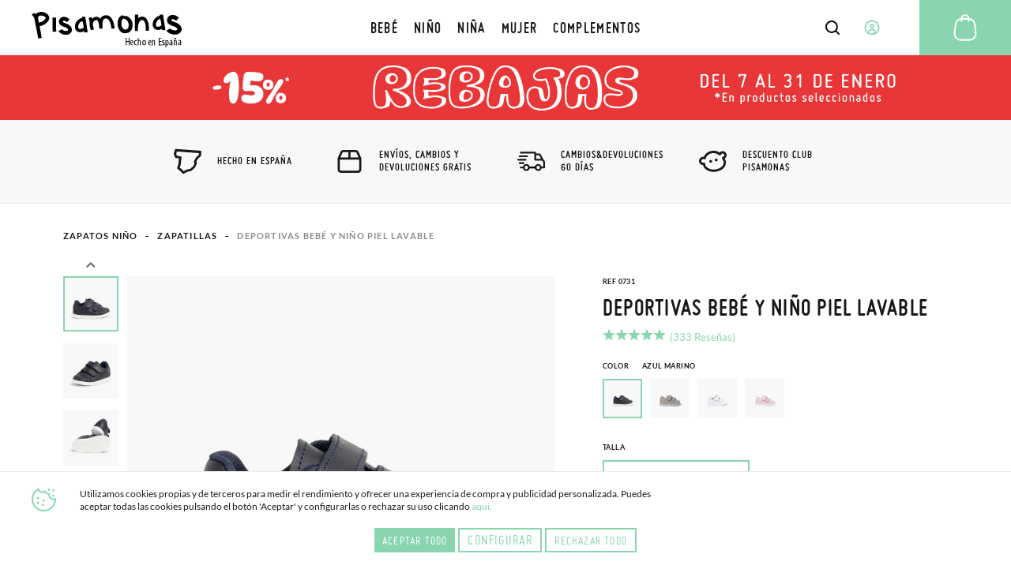

--- FILE ---
content_type: text/html; charset=UTF-8
request_url: https://www.pisamonas.es/deportivas-bebe-nino-piel-lavable?color=13
body_size: 147396
content:
<!doctype html>
<html lang="es">
    <head prefix="og: http://ogp.me/ns# fb: http://ogp.me/ns/fb# product: http://ogp.me/ns/product#">
                <meta charset="utf-8"/>
<meta name="title" content="Deportivas niño de piel lavable para el colegio"/>
<meta name="description" content="Ideales para guardería o cole! Nuevas deportivas para bebés y niños pequeños, en piel lavable y tira adherente para trabajar su autonomía y psicomotricidad."/>
<meta name="robots" content="INDEX,FOLLOW"/>
<meta name="viewport" content="width=device-width, initial-scale=1"/>
<meta name="format-detection" content="telephone=no"/>
<title>Deportivas niño de piel lavable para el colegio</title>
<link  rel="stylesheet" type="text/css"  media="all" href="https://cdn01.pisamonas.es/static/version1762474312/frontend/Pisamonas/pisamonas/es_ES/mage/calendar.min.css" />
<link  rel="stylesheet" type="text/css"  media="all" href="https://cdn01.pisamonas.es/static/version1762474312/frontend/Pisamonas/pisamonas/es_ES/Mageplaza_Blog/css/mpBlogIcon.min.css" />
<link  rel="stylesheet" type="text/css"  media="all" href="https://cdn01.pisamonas.es/static/version1762474312/frontend/Pisamonas/pisamonas/es_ES/css/styles-m.min.css" />
<link  rel="stylesheet" type="text/css"  media="all" href="https://cdn01.pisamonas.es/static/version1762474312/frontend/Pisamonas/pisamonas/es_ES/HiPay_FullserviceMagento/css/styles.min.css" />
<link  rel="stylesheet" type="text/css"  media="all" href="https://cdn01.pisamonas.es/static/version1762474312/frontend/Pisamonas/pisamonas/es_ES/Lof_All/lib/bootstrap/css/bootstrap-tiny.min.css" />
<link  rel="stylesheet" type="text/css"  media="all" href="https://cdn01.pisamonas.es/static/version1762474312/frontend/Pisamonas/pisamonas/es_ES/Lof_All/lib/owl.carousel/assets/owl.carousel.min.css" />
<link  rel="stylesheet" type="text/css"  media="all" href="https://cdn01.pisamonas.es/static/version1762474312/frontend/Pisamonas/pisamonas/es_ES/Lof_All/lib/fancybox/jquery.fancybox.min.css" />
<link  rel="stylesheet" type="text/css"  media="all" href="https://cdn01.pisamonas.es/static/version1762474312/frontend/Pisamonas/pisamonas/es_ES/Lof_HelpDesk/css/font-awesome.min.css" />
<link  rel="stylesheet" type="text/css"  media="all" href="https://cdn01.pisamonas.es/static/version1762474312/frontend/Pisamonas/pisamonas/es_ES/Lof_HelpDesk/css/styles.min.css" />
<link  rel="stylesheet" type="text/css"  media="all" href="https://cdn01.pisamonas.es/static/version1762474312/frontend/Pisamonas/pisamonas/es_ES/Mageplaza_Core/css/owl.carousel.min.css" />
<link  rel="stylesheet" type="text/css"  media="all" href="https://cdn01.pisamonas.es/static/version1762474312/frontend/Pisamonas/pisamonas/es_ES/Mageplaza_Core/css/owl.theme.min.css" />
<link  rel="stylesheet" type="text/css"  media="all" href="https://cdn01.pisamonas.es/static/version1762474312/frontend/Pisamonas/pisamonas/es_ES/Mageplaza_BannerSlider/css/animate.min.css" />
<link  rel="stylesheet" type="text/css"  media="all" href="https://cdn01.pisamonas.es/static/version1762474312/frontend/Pisamonas/pisamonas/es_ES/Mageplaza_BannerSlider/css/style.min.css" />
<link  rel="stylesheet" type="text/css"  media="all" href="https://cdn01.pisamonas.es/static/version1762474312/frontend/Pisamonas/pisamonas/es_ES/StripeIntegration_Payments/css/wallets.min.css" />
<link  rel="stylesheet" type="text/css"  media="all" href="https://cdn01.pisamonas.es/static/version1762474312/frontend/Pisamonas/pisamonas/es_ES/mage/gallery/gallery.min.css" />
<link  rel="stylesheet" type="text/css"  media="all" href="https://cdn01.pisamonas.es/static/version1762474312/frontend/Pisamonas/pisamonas/es_ES/Amasty_BannersLite/css/style.min.css" />
<link  rel="stylesheet" type="text/css"  rel="stylesheet" type="text/css" href="https://cdn01.pisamonas.es/static/version1762474312/frontend/Pisamonas/pisamonas/es_ES/Paycomet_Payment/css/styles.min.css" />
<link  rel="stylesheet" type="text/css"  rel="stylesheet" type="text/css" href="https://cdn01.pisamonas.es/static/version1762474312/frontend/Pisamonas/pisamonas/es_ES/css/normalize.min.css" />
<link  rel="stylesheet" type="text/css"  rel="stylesheet" type="text/css" href="https://cdn01.pisamonas.es/static/version1762474312/frontend/Pisamonas/pisamonas/es_ES/css/grid.min.css" />
<link  rel="stylesheet" type="text/css"  rel="stylesheet" type="text/css" href="https://cdn01.pisamonas.es/static/version1762474312/frontend/Pisamonas/pisamonas/es_ES/css/gridc.min.css" />
<link  rel="stylesheet" type="text/css"  rel="stylesheet" type="text/css" href="https://cdn01.pisamonas.es/static/version1762474312/frontend/Pisamonas/pisamonas/es_ES/css/style.min.css" />
<link  rel="stylesheet" type="text/css"  rel="stylesheet" type="text/css" href="https://cdn01.pisamonas.es/static/version1762474312/frontend/Pisamonas/pisamonas/es_ES/css/stylec.min.css" />
<link  rel="stylesheet" type="text/css"  media="screen and (min-width: 768px)" href="https://cdn01.pisamonas.es/static/version1762474312/frontend/Pisamonas/pisamonas/es_ES/css/styles-l.min.css" />
<link  rel="stylesheet" type="text/css"  media="print" href="https://cdn01.pisamonas.es/static/version1762474312/frontend/Pisamonas/pisamonas/es_ES/css/print.min.css" />
<link  rel="stylesheet" type="text/css"  defer="defer" href="https://cdn01.pisamonas.es/static/version1762474312/frontend/Pisamonas/pisamonas/es_ES/Pisamonas_Mystores/css/custom_mystores.min.css" />








<link rel="preload" as="font" crossorigin="anonymous" href="https://cdn01.pisamonas.es/static/version1762474312/frontend/Pisamonas/pisamonas/es_ES/fonts/opensans/light/opensans-300.woff2" />
<link rel="preload" as="font" crossorigin="anonymous" href="https://cdn01.pisamonas.es/static/version1762474312/frontend/Pisamonas/pisamonas/es_ES/fonts/opensans/regular/opensans-400.woff2" />
<link rel="preload" as="font" crossorigin="anonymous" href="https://cdn01.pisamonas.es/static/version1762474312/frontend/Pisamonas/pisamonas/es_ES/fonts/opensans/semibold/opensans-600.woff2" />
<link rel="preload" as="font" crossorigin="anonymous" href="https://cdn01.pisamonas.es/static/version1762474312/frontend/Pisamonas/pisamonas/es_ES/fonts/opensans/bold/opensans-700.woff2" />
<link rel="preload" as="font" crossorigin="anonymous" href="https://cdn01.pisamonas.es/static/version1762474312/frontend/Pisamonas/pisamonas/es_ES/fonts/Luma-Icons.woff2" />
<link  rel="canonical" href="https://www.pisamonas.es/deportivas-bebe-nino-piel-lavable" />
<link  rel="alternate" hreflang="es" href="https://www.pisamonas.es/deportivas-bebe-nino-piel-lavable" />
<link  rel="alternate" hreflang="fr-FR" href="https://www.pisamonas.fr/chaussures-de-sport-pour-bebe-et-enfant-cuir-lavable" />
<link  rel="alternate" hreflang="en-GB" href="https://www.pisamonas.co.uk/trainers-infant-and-child-washable-leather" />
<link  rel="alternate" hreflang="it" href="https://www.pisamonas.it/scarpe-sportive-neonato-e-bambino-pelle-lavabile" />
<link  rel="alternate" hreflang="pt" href="https://www.pisamonas.pt/tenis-de-desporto-bebe-e-crianca-pele-lavavel" />
<link  rel="alternate" hreflang="de" href="https://www.pisamonas.de/waschbare-leder-sportschuhe-fur-babys-und-kinder" />
<link  rel="alternate" hreflang="fr-BE" href="https://www.pisamonas.be/chaussures-de-sport-pour-bebe-et-enfant-cuir-lavable" />
<link  rel="icon" type="image/x-icon" href="https://cdn02.pisamonas.es/media/favicon/stores/1/favicon_1.ico" />
<link  rel="shortcut icon" type="image/x-icon" href="https://cdn02.pisamonas.es/media/favicon/stores/1/favicon_1.ico" />
<link  rel="icon" href="https://www.pisamonas.es/media/favicon/stores/1/favicon_1.ico" type="image/x-icon" />
<link  rel="shortcut icon" href="https://www.pisamonas.es/media/favicon/stores/1/favicon_1.ico" type="image/x-icon" />
<link rel="preconnect" href="https://googleads.g.doubleclick.net"/>
<link rel="preconnect" href="https://cdn.doofinder.com"/>
<link rel="preconnect" href="https://connect.facebook.net"/>
<link rel="preconnect" href="https://www.google-analytics.com"/>
<link rel="preconnect" href="https://www.googleadservices.com"/>
<link rel="preconnect" href="https://bat.bing.com"/>
<link rel="preconnect" href="https://apis.google.com"/>
<link rel="preconnect" href="https://oct8necdneu.azureedge.net/api/fonts/" />
<link rel="preconnect" href="https://eu1-config.doofinder.com/2.x"/>
<style>
.module-header-promotion {
    width: 100%;
    margin: auto;
    padding: 0;
    min-height:45px
}
.module-header-promotion .module__wrapper {
    width: 100%;
    margin: auto;
    padding: 0;
    min-height:45px
}

@media (max-width: 768px) {
    #logo-svg{
        margin-left: 13%;
    }
}
.footer__closer .brand-field .component-icon{
width:auto !important;
}
    .module-header-promotion img {
        max-width: 100%;
        height: auto;
    }
</style>

<!-- Start of oct8ne code -->
   

<!--End of oct8ne code -->
<!-- start doofinder code -->
<!-- end doofinder code -->
<link rel="preconnect" href="https://googleads.g.doubleclick.net"/>
        <!-- Google Tag Manager -->

<!-- End Google Tag Manager -->
    


<meta property="og:type" content="product"/>
<meta property="og:title" content="Deportivas Bebé y Niño Piel Lavable"/>
<meta property="og:description" content="Deportivas de bebé y niño fabricadas en piel lavable y con cierre de doble tira adherente , perfectas para la guardería o el colegio, para aguantar los trotes de los más pequeños de la casa.
Unas zapatillas cómodas y resistentes, disponibles desde la talla 19 hasta la 34 para combinar con uniformes de colegio y toda su ropita de sport. Estas deportivas de piel infantiles han sido confeccionadas en España con materiales de la mejor calidad y cuentan con todas las cualidades propias de Pisamonas.
Para mantener estas zapatillas limpias, debes lavarlas en agua fría extrayendo antes su plantilla interior y nunca con lejía. También puedes meterlas en la lavadora, también con agua fría y en un programa corto o especial para prendas delicadas.
Comodidad, durabilidad y estilo ¡para la vuelta el cole con el mejor ánimo!"/>
<meta property="og:url" content="https://www.pisamonas.es/deportivas-bebe-nino-piel-lavable"/>
<meta property="product:price:amount" content="36.95"/>
<meta property="product:price:currency" content="EUR"/>
<meta property="og:image" content="https://cdn02.pisamonas.es/media/catalog/product/a/z/azul_marino_peque_es.jpg"/>
<meta property="og:image:width" content="500px"/>
<meta property="og:image:height" content="500px"/>
<meta property="og:logo" content="https://www.pisamonas.es/media/favicon/default/favicon.ico"/>
<meta name="twitter:card" content="summary_large_image"/>
<meta name="twitter:title" content="Deportivas Bebé y Niño Piel Lavable"/>
<meta name="twitter:description" content="Deportivas de bebé y niño fabricadas en piel lavable y con cierre de doble tira adherente , perfectas para la guardería o el colegio, para aguantar los trotes de los más pequeños de la casa.
Unas zapatillas cómodas y resistentes, disponibles desde la talla 19 hasta la 34 para combinar con uniformes de colegio y toda su ropita de sport. Estas deportivas de piel infantiles han sido confeccionadas en España con materiales de la mejor calidad y cuentan con todas las cualidades propias de Pisamonas.
Para mantener estas zapatillas limpias, debes lavarlas en agua fría extrayendo antes su plantilla interior y nunca con lejía. También puedes meterlas en la lavadora, también con agua fría y en un programa corto o especial para prendas delicadas.
Comodidad, durabilidad y estilo ¡para la vuelta el cole con el mejor ánimo!"/>
<meta name="twitter:image" content="https://cdn02.pisamonas.es/media/catalog/product/a/z/azul_marino_peque_es.jpg"/>
<meta name="twitter:url" content="https://www.pisamonas.es/deportivas-bebe-nino-piel-lavable"/>
<meta property="product:retailer_item_id" content="0731"/>
<meta property="product:brand" content="Pisamonas"/>
<meta property="og:site_name" content="PISAMONAS ZAPATERIA INFANTIL"/>
<meta property="product:availability" content="in stock"/>
<meta property="product:condition" content="new"/>
    </head>
    <body data-container="body"
          data-mage-init='{"loaderAjax": {}, "loader": { "icon": "https://cdn01.pisamonas.es/static/version1762474312/frontend/Pisamonas/pisamonas/es_ES/images/loader-2.gif"}}'
        id="html-body" class="page-product-configurable catalog-product-view product-deportivas-bebe-nino-piel-lavable page-layout-1column">
            <!-- Google Tag Manager (noscript) -->
            <noscript><iframe src="https://www.googletagmanager.com/ns.html?id=GTM-NSKCW943"
                          height="0" width="0" style="display:none;visibility:hidden"></iframe></noscript>
        <!-- End Google Tag Manager (noscript) -->
    


<div class="cookie-status-message" id="cookie-status">
    The store will not work correctly when cookies are disabled.</div>




    <noscript>
        <div class="message global noscript">
            <div class="content">
                <p>
                    <strong>JavaScript seems to be disabled in your browser.</strong>
                    <span>
                        For the best experience on our site, be sure to turn on Javascript in your browser.                    </span>
                </p>
            </div>
        </div>
    </noscript>



<div class="page-wrapper"><header id="header" class="page-header"><section class="navigation psm-navigation contracted"><div class="navigation__wrapper"><div class="panel wrapper"><div class="navigation__upper">
<ul class="ssnn-list">
    <li class="ssnn-list__item"><a href="https://twitter.com/Pisamonas" target="_blank" title="Twitter" name="Twitter">
            <div class="component-icon">
                <svg width="16" height="16" id="twitter_x" data-name="twitter_x" xmlns="http://www.w3.org/2000/svg" viewBox="0 0 800 800">
                    <defs>
                        <style>
                            .cls-1 {
                                fill: #010101;
                                stroke-width: 0px;
                            }
                        </style>
                    </defs>
                    <path class="cls-1" d="M489.31,343.15l250.35-267.77h-95.07l-196.5,210.18-150.47-210.18H37.59l263.23,367.69L37.59,724.62h95.07l209.39-223.96,160.33,223.96h260.02l-273.1-381.47ZM171.57,144.24h90.66l366.2,511.52h-90.66L171.57,144.24Z" />
                </svg>
            </div>
        </a></li>
    <li class="ssnn-list__item"><a href="https://www.facebook.com/Pisamonas" target="_blank" title="Facebook" name="Facebook">
            <div class="component-icon">
                <svg width="16" height="16" xmlns="http://www.w3.org/2000/svg">
                    <path d="M12.493.25h-2.248c-2.67 0-4.237 1.493-4.497 3.312v2.207H3.5c.152.038 0 .18 0 0v3.312c0-.244.152-.103 0 0h2.248v6.624c.26-.141.412 0 1.124 0h2.249c.243 0 .395-.142 0 0V9.08h3.372c-.254-.103-.102-.244 0 0V5.77c-.1.27-.137.19 0 0-.264.071-.35.038 0 0H9.121V4.666c.395-1.06.578-1.423 1.124-1.104h2.248c-.151-.32 0-.46 0-1.104V.25c0 .145-.151.004 0 0z" fill-rule="evenodd"></path>
                </svg>
            </div>
        </a></li>
    <li class="ssnn-list__item"><a href="https://www.instagram.com/Pisamonas/" target="_blank" title="Instagram" name="Instagram">
            <div class="component-icon">
                <svg width="16" height="16" xmlns="http://www.w3.org/2000/svg">
                    <path d="M11.48.5H4.53C2.17.5.25 2.348.25 4.618v6.687c0 2.271 1.92 4.119 4.28 4.119h6.95c2.36 0 4.28-1.848 4.28-4.119V4.618C15.76 2.348 13.84.5 11.48.5zm.047 13.684H4.482c-1.623 0-2.944-1.27-2.944-2.833V4.572c0-1.562 1.32-2.833 2.944-2.833h7.045c1.624 0 2.944 1.271 2.944 2.833v6.78c0 1.562-1.32 2.832-2.944 2.832zM8.005 4.351c-2.07 0-3.753 1.62-3.753 3.611s1.684 3.61 3.753 3.61 3.752-1.619 3.752-3.61c0-1.991-1.683-3.61-3.752-3.61zm0 6.174c-1.469 0-2.664-1.15-2.664-2.563 0-1.413 1.195-2.563 2.664-2.563s2.663 1.15 2.663 2.563c0 .507-.153.98-.419 1.379a2.69 2.69 0 0 1-2.244 1.184z" fill-rule="evenodd"></path>
                </svg>
            </div>
        </a></li>
</ul><p class="phone-number">&#xBF;Necesitas&#x20;Ayuda&#x3F;<a href="tel:911736357" title="Teléfono" class="link">91 173 63 57</a></p>
<a class="action skip contentarea"
   href="#contentarea">
    <span>
        Skip to Content    </span>
</a>
<ul class="reference-links"><div data-content-type="html" data-appearance="default" data-element="main" data-decoded="true"><li class="reference-links__item"><a class="link" href="https://www.pisamonas.es/nuestras-tiendas" title="Nuestras tiendas">Nuestras tiendas</a></li></div><li class="reference-links__item">
        <div id="loggedUser" class="user-layer">
        <button class="button login-lightbox-launcher" type="button" onclick="psm_navigation.profileLauncher()">
            <div class="component-icon">
                <svg width="16" height="16" xmlns="http://www.w3.org/2000/svg">
                    <path d="M8 14.5a6.5 6.5 0 1 1 0-13 6.5 6.5 0 0 1 0 13zm0-5.688a1.625 1.625 0 1 0 0-3.25 1.625 1.625 0 0 0 0 3.25zm0 .813c-.862 0-1.689.378-2.298 1.051-.61.673-.952 1.586-.952 2.538 0 .064.002.128.006.192A5.441 5.441 0 0 0 8 14.5a5.442 5.442 0 0 0 3.24-1.095 3.96 3.96 0 0 0 .01-.19c0-.953-.342-1.866-.952-2.539-.61-.673-1.436-1.051-2.298-1.051z" stroke-width="1.3" fill="none" fill-rule="evenodd" stroke-linecap="round" stroke-linejoin="round"></path>
                </svg>
            </div><span>Iniciar&#x20;Sesi&#xF3;n</span>
        </button>
    </div>
    </li>
</ul></div></div><div class="navigation__navbar">
<button class="navigation-launcher" name="navigation-button" type="button" onclick="psm_navigation.navigationLauncher()"></button>
<nav class="navbar">
    <ul class="navbar__list" data-mage-init='{"menu":{"responsive":true, "expanded":true, "position":{"my":"left top","at":"left bottom"}}}'>
        <li  class="navbar__list__item"><a href="https://www.pisamonas.es/calzado-bebe"  class="link" data-ref= "BEBÉ" title="BEBÉ" data-custom-title=BEBÉ   ><span>BEBÉ</span></a></li><li  class="navbar__list__item"><a href="https://www.pisamonas.es/calzado-nino"  class="link" data-ref= "NIÑO" title="NIÑO" data-custom-title=NIÑO   ><span>NIÑO</span></a></li><li  class="navbar__list__item"><a href="https://www.pisamonas.es/zapatos-nina"  class="link" data-ref= "NIÑA" title="NIÑA" data-custom-title=NIÑA   ><span>NIÑA</span></a></li><li  class="navbar__list__item"><a href="https://www.pisamonas.es/zapatos-mujer"  class="link" data-ref= "MUJER" title="MUJER" data-custom-title=MUJER   ><span>MUJER</span></a></li><li  class="navbar__list__item"><a href="https://www.pisamonas.es/complementos"  class="link" data-ref= "COMPLEMENTOS" title="COMPLEMENTOS" data-custom-title=COMPLEMENTOS   ><span>COMPLEMENTOS</span></a></li>    </ul>
</nav>
<div data-content-type="html" data-appearance="default" data-element="main" data-decoded="true"><a href="/">
<svg id="logo-svg" width="190" height="45" xmlns="http://www.w3.org/2000/svg" style="margin-top:1%">
                  <path d="M178.255 3.852h.46c2.523 0 5.12 1.173 7.801 3.523l-3.495 3.973c-1.783-1.436-3.338-2.154-4.656-2.154-.753 0-1.26.528-1.51 1.59.055.638 2.386 1.7 6.98 3.173 4.114 2.349 6.165 5.002 6.165 7.945 0 3.014-1.822 5.213-5.469 6.588-1.064.232-2.034.343-2.902.343h-.237c-4.21 0-7.66-1.512-10.36-4.535l-.229-.345v-.339l4.655-2.497c1.474 1.588 3.614 2.38 6.398 2.38 1.418 0 2.311-.494 2.675-1.474 0-1.04-1.164-2.178-3.49-3.406-6.435-1.664-9.652-4.316-9.652-7.951 0-2.553 1.397-4.635 4.181-6.245.954-.375 1.842-.569 2.685-.569zm-8.731 34.098c0-.994-.038-1.57-.05-2.028h.87l.051.833h.025c.328-.698.808-.94 1.288-.94 1.06 0 1.767 1.208 1.767 3.343 0 2.404-.934 3.371-1.894 3.371-.568 0-.896-.389-1.06-.752h-.025V45h-.972v-7.05zm.972 2.081c0 .202 0 .39.038.537.19.927.63 1.101.896 1.101.808 0 1.06-1.181 1.06-2.497 0-1.343-.302-2.471-1.073-2.471-.442 0-.833.591-.896 1.182-.025.16-.025.322-.025.497v1.651zM162.01 3.403h4.375l3.063 19.455h-.082l-3.87.518c-.125-.222-.237-.827-.357-1.796a11.312 11.312 0 0 1-5.45 1.373c-2.216 0-4.003-1-5.367-3-.644-1.203-.967-2.287-.967-3.259V15.41c0-3.66 1.905-6.773 5.716-9.347 1.012-.569 1.946-.856 2.815-.856h.529l-.405-1.803zm-4.524 12.344v.6c0 1.723.82 2.576 2.466 2.576 1.39 0 2.8-.517 4.222-1.545l.263-.343c-.706-4.798-1.146-7.203-1.323-7.203-.362-.46-.657-.687-.876-.687-1.131 0-2.479 1.205-4.045 3.602-.47.789-.707 1.792-.707 3zM134.743 3.403l.17.18v4.52c1.629-1.36 3.171-2.037 4.63-2.037h.342c3.68 0 6.281 2.505 7.788 7.535.635 2.503.949 5.956.949 10.374l-.086.085h-1.198l-.774-.085-.085.085-.424-.085h-1.288l-.173-.174v-1.157l-.083-.62h.083l-.083-.088v-.62c0-6.092-1.23-9.727-3.685-10.91l-1.032-.171c-2.141 0-3.798 2.33-4.967 7.004-.11.263-.168.648-.168 1.143v.102l-.086 5.757-.088.087h-3.681l-.168-.172v-2.574l.255-18.094.086-.085h3.766zM116 4.354l.207.199v1.004c.794-.269 1.48-.405 2.07-.405h.41c2.377 0 4.761 1.402 7.136 4.21 1.316 2.137 1.973 4.47 1.973 7.012v1.295c0 3.853-1.588 6.694-4.764 8.516-1.706.668-3.253.996-4.651.996-4.298 0-7.29-2.703-9.004-8.108-.34-1.533-.514-2.94-.514-4.207v-.499c0-5.006 1.755-8.246 5.27-9.712.645-.2 1.23-.3 1.764-.3H116zm.1 4.101c-.578.106-2.374 2.169-2.374 6.21 0 3.638 1.102 6.14 3.31 7.514.48.193.934.297 1.345.297 3.034 0 4.55-1.702 4.55-5.102v-.903c0-3.292-1.991-6.128-4.06-7.028-1.379-.6-2.232-.893-2.56-.882l-.104-.106h-.107zm-12.33 5.157c.873 3.053 1.306 5.567 1.306 7.54l-.263.085-3.744.086-.441-3.43c-1.407-6.342-3.444-9.512-6.1-9.512h-.353c-2.967 0-4.448 2.486-4.448 7.457v.17l.09 5.061-.09.083h-3.84c-.143 0-.32-1.631-.519-4.89-.8-3.995-1.816-5.997-3.05-5.997-1.63 0-3.054.975-4.277 2.916a5.819 5.819 0 0 0-.431 2.227v.6c0 1.228.43 3.258 1.303 6.083v.087l-3.747 1.198c-1.103-2.81-1.657-5.207-1.657-7.196v-1.03c0-.43.041-.839.091-1.242-.012-1.245-.21-4.075-1.656-5.969l3.674-1.243.964 1.894c1.061-.868 2.376-1.6 3.988-2.18l1.398-.169h.172c1.98 0 3.552.83 4.707 2.485C88.612 5.81 90.993 4.354 94 4.354h.612c4.054 0 7.107 3.084 9.158 9.258zM63.556 6.257h4.375l3.066 19.455h-.089l-3.866.518c-.118-.227-.239-.831-.353-1.803a11.377 11.377 0 0 1-5.451 1.372c-2.215 0-4.004-.997-5.365-3.001-.643-1.198-.97-2.283-.97-3.257v-1.286c0-3.659 1.91-6.768 5.718-9.344 1.014-.568 1.953-.856 2.816-.856h.525l-.406-1.798zm-4.516 12.34v.601c0 1.718.818 2.574 2.464 2.574 1.39 0 2.796-.513 4.214-1.546l.264-.34c-.702-4.803-1.142-7.204-1.318-7.204-.364-.455-.656-.684-.876-.684-1.127 0-2.477 1.196-4.045 3.6-.47.788-.703 1.787-.703 3zM40.69 6.257h.41c2.235 0 4.544 1.073 6.916 3.215L44.92 13.1c-1.586-1.304-2.965-1.968-4.136-1.968-.665 0-1.112.489-1.338 1.45.053.59 2.117 1.56 6.197 2.913 3.65 2.145 5.475 4.56 5.475 7.261 0 2.746-1.62 4.755-4.857 6.018-.944.205-1.806.31-2.58.31h-.205c-3.742 0-6.807-1.383-9.196-4.148l-.201-.31v-.311l4.125-2.286c1.31 1.453 3.209 2.179 5.684 2.179 1.256 0 2.045-.452 2.373-1.35 0-.951-1.033-1.99-3.097-3.111-5.714-1.523-8.577-3.943-8.577-7.265 0-2.338 1.239-4.232 3.724-5.706.844-.348 1.633-.518 2.378-.518zm-9.831.95l.196.176v4.064l-.094 6.488.28 7.003c-.532.114-1.984.232-4.357.34-.25-1.934-.377-4.303-.377-7.085l.096-10.897.09-.088h4.166zm-8.608-.38c.576 2.954-1.252 5.921-5.49 8.907-1.954 1.211-4.165 2.068-6.62 2.568l1.233 6.321 1.422 8.304-.08.116-4.43.601-.02-.095-1.234-7.333-2.996-14.86a16.825 16.825 0 0 1-.279-2.29C3.466 7.78 2.597 5.645 0 3.457l3.77-2.116 1.462 1.493.098.177c.388-.51.828-.986 1.355-1.398C7.498.974 8.559.528 9.879.252c3.95-.803 7.569.312 10.849 3.352.78.97 1.29 2.043 1.522 3.224zm-4.644 1.56l.13-.838c-.247-1.263-1.808-2.192-4.7-2.783a8.092 8.092 0 0 0-2.455.098c-1.266.258-2.006 1.051-2.208 2.371-.088 1.23.019 2.622.326 4.18l.414 2.14.112.078.02.1.077-.114.569-.12c3.653-.75 6.224-2.45 7.715-5.113zm102.732 24.5v4.078h2.608v-4.078h1.063v9.511h-1.063v-4.445h-2.608v4.445h-1.062v-9.51h1.062zm5.561 6.29c.013 1.978.743 2.406 1.447 2.406.415 0 .767-.107 1.006-.254l.151.763c-.339.2-.855.306-1.333.306-1.46 0-2.214-1.269-2.214-3.248 0-2.099.83-3.41 2.05-3.41 1.246 0 1.736 1.391 1.736 2.862 0 .24 0 .414-.012.575h-2.83zm1.912-.762c.026-1.297-.44-1.872-.905-1.872-.63 0-.956.99-.994 1.872h1.9zm5.635 3.742c-.248.134-.672.241-1.17.241-1.55 0-2.587-1.138-2.587-3.281 0-1.863 1.024-3.376 2.792-3.376.38 0 .79.094.994.2l-.219.845a1.983 1.983 0 0 0-.804-.175c-1.125 0-1.637 1.233-1.637 2.506 0 1.513.628 2.424 1.666 2.424.307 0 .555-.067.82-.174l.145.79zm.976-9.27h.982v3.574h.025c.128-.233.319-.44.51-.577.23-.152.472-.248.83-.248.777 0 1.44.674 1.44 2.35v4.412h-.982V38.11c0-.81-.166-1.58-.828-1.58-.46 0-.804.357-.957 1.058a3.294 3.294 0 0 0-.038.509v4.301h-.982v-9.51zm8.017 9.511c-1.295 0-2.337-1.052-2.337-3.315 0-2.357 1.176-3.342 2.411-3.342 1.28 0 2.322 1.079 2.322 3.329 0 2.49-1.295 3.328-2.396 3.328zm-1.19-3.328c0 1.065.208 2.516 1.25 2.516.982 0 1.175-1.518 1.175-2.516 0-.986-.193-2.504-1.205-2.504-1.027 0-1.22 1.518-1.22 2.504zm7.37.107c.012 1.978.742 2.406 1.446 2.406.415 0 .768-.107 1.007-.254l.15.763c-.34.2-.855.306-1.333.306-1.46 0-2.214-1.269-2.214-3.248 0-2.099.83-3.41 2.05-3.41 1.246 0 1.737 1.391 1.737 2.862 0 .24 0 .414-.013.575h-2.83zm1.912-.762c.025-1.297-.44-1.872-.906-1.872-.63 0-.956.99-.994 1.872h1.9zm1.927-.874c0-.772-.037-1.164-.05-1.692h.843l.05.785h.025c.264-.528.756-.893 1.397-.893.843 0 1.472.677 1.472 2.26v4.397h-.97v-4.222c0-.77-.137-1.556-.842-1.556-.403 0-.793.366-.918 1.07a3.952 3.952 0 0 0-.038.581v4.127h-.969v-4.857zm11.933.342h-2.38v3.57h2.703v.945h-3.786v-9.51h3.617v.944h-2.534v3.133h2.38v.918zm.89 3.366c.267.147.738.335 1.226.335.69 0 1.115-.361 1.115-.937 0-.494-.204-.828-.974-1.27-.99-.548-1.524-1.096-1.524-1.844 0-1.043.91-1.792 2.09-1.792.597 0 1.053.174 1.366.335l-.33.775a2.004 2.004 0 0 0-1.005-.28c-.66 0-.99.4-.99.815 0 .44.188.681.943 1.122.88.482 1.571 1.07 1.571 1.966 0 1.297-1.037 1.924-2.278 1.924-.566 0-1.179-.146-1.509-.373l.299-.776zm12.002 1.043l-.065-.679h-.04c-.275.493-.72.785-1.257.785-.852 0-1.508-.732-1.508-1.837 0-1.61 1.271-2.33 2.7-2.343v-.2c0-.865-.21-1.465-1.01-1.465-.392 0-.746.134-1.048.333l-.222-.719c.262-.2.851-.426 1.48-.426 1.271 0 1.821.853 1.821 2.303v2.784c0 .492 0 1.051.066 1.464h-.917zm-.264-3.329c-.524 0-1.743.093-1.743 1.491 0 .84.42 1.146.773 1.146.446 0 .826-.334.944-.973.026-.119.026-.252.026-.359v-1.305zm3.42-4.686c-.012-.767.251-1.36.768-1.36.264 0 .44.13.616.245.189.131.327.247.503.247.189 0 .29-.101.315-.522h.515c0 .797-.251 1.303-.792 1.303-.227 0-.44-.13-.617-.245-.176-.116-.314-.246-.466-.246-.188 0-.288.202-.313.578h-.529zm-.529 2.925c0-.826-.037-1.245-.05-1.81h.843l.05.84h.025c.264-.565.756-.956 1.397-.956.843 0 1.472.724 1.472 2.418v4.704h-.97v-4.516c0-.825-.137-1.665-.841-1.665-.403 0-.794.391-.92 1.144a4.527 4.527 0 0 0-.037.622v4.415h-.969v-5.196zm8.5 5.09l-.065-.679h-.04c-.275.493-.72.785-1.257.785-.853 0-1.508-.732-1.508-1.837 0-1.61 1.271-2.33 2.7-2.343v-.2c0-.865-.21-1.465-1.01-1.465-.393 0-.746.134-1.048.333l-.222-.719c.262-.2.851-.426 1.48-.426 1.271 0 1.821.853 1.821 2.303v2.784c0 .492 0 1.051.066 1.464h-.917zm-.144-3.329c-.525 0-1.743.093-1.743 1.491 0 .84.42 1.146.774 1.146.444 0 .824-.334.942-.973.027-.119.027-.252.027-.359v-1.305z" fill-rule="evenodd"></path>
                </svg></a></div>    <div class="sections nav-sections">
                <div class="section-items nav-sections-items"
             data-mage-init='{"tabs":{"openedState":"active"}}'>
                                                            <div class="section-item-title nav-sections-item-title"
                     data-role="collapsible">
                    <a class="nav-sections-item-switch"
                       data-toggle="switch" href="#store.links">
                        Account                    </a>
                </div>
                <div class="section-item-content nav-sections-item-content"
                     id="store.links"
                     data-role="content">
                    <!-- Account links -->                </div>
                                    </div>
    </div>
<div data-block="minicart" class="minicart-wrapper">
    <a class="action showcart" href="https://www.pisamonas.es/resumen/compra/"
       data-bind="scope: 'minicart_content'">
        <span class="text">Mi Carrito</span>
        <span class="counter qty empty"
              data-bind="css: { empty: !!getCartParam('summary_count') == false && !isLoading() },
               blockLoader: isLoading">
            <span class="counter-number">
                <!-- ko if: getCartParam('summary_count') -->
                <!-- ko text: getCartParam('summary_count').toLocaleString(window.LOCALE) --><!-- /ko -->
                <!-- /ko -->
            </span>
            <span class="counter-label">
            <!-- ko if: getCartParam('summary_count') -->
                <!-- ko text: getCartParam('summary_count').toLocaleString(window.LOCALE) --><!-- /ko -->
                <!-- ko i18n: 'items' --><!-- /ko -->
            <!-- /ko -->
            </span>
        </span>
    </a>
            <div class="block block-minicart"
             data-role="dropdownDialog"
             data-mage-init='{"dropdownDialog":{
                "appendTo":"[data-block=minicart]",
                "triggerTarget":".showcart",
                "timeout": "2000",
                "closeOnMouseLeave": false,
                "closeOnEscape": true,
                "triggerClass":"active",
                "parentClass":"active",
                "buttons":[]}}'>
            <div id="minicart-content-wrapper" data-bind="scope: 'minicart_content'">
                <!-- ko template: getTemplate() --><!-- /ko -->
            </div>
                    </div>
            
</div>
<div class="interaction-field">
    <button class="finder-launcher"
        name="search-button"
        type="button"
        onclick="psm_navigation.finderLauncher()"
        aria-label="Open search Products">
        <div class="component-icon">
            <svg width="20" height="20" xmlns="http://www.w3.org/2000/svg">
                <path d="M18.73 17.456l-3.564-3.563a7.839 7.839 0 0 0 1.724-4.931 7.945 7.945 0 1 0-3.11 6.288l3.563 3.564a.963.963 0 0 0 1.367 0 .963.963 0 0 0 .02-1.358zM2.925 8.962a6.019 6.019 0 1 1 6.039 6.019 6.028 6.028 0 0 1-6.039-6.02z" fill-rule="nonzero"></path>
            </svg>
        </div>
    </button>
    <button class="button login-lightbox-launcher" name="login-button" type="button" onclick="psm_navigation.profileLauncher()">
        <div class="component-icon">
            <svg width="20" height="20" xmlns="http://www.w3.org/2000/svg">
                <path d="M9.88 18.5h-.099c-.443 0-.875-.048-1.297-.135a8.5 8.5 0 1 1 1.397.134zm0 0c1.643-.026 2.733-.617 4.682-1.583 0-1.171-.503-2.295-1.4-3.123-.896-.829-2.113-1.294-3.38-1.294-1.269 0-2.485.465-3.382 1.294-.896.828-1.273 1.952-1.273 3.123 1.043.648 2.159 1.203 3.357 1.448.454.082.92.128 1.396.134zm.112-8.416a1.992 1.992 0 1 0 0-3.984 1.992 1.992 0 0 0 0 3.984z" stroke-width="1.7" fill="none" stroke-linecap="round" stroke-linejoin="round"></path>
            </svg>
        </div>
    </button>
    <a class="cart-link" href="https://www.pisamonas.es/resumen/compra/" title="Cart">

    <div class="component-icon">
        <svg width="40" height="40" xmlns="http://www.w3.org/2000/svg">
            <path d="M34.35 26.787a8.704 8.704 0 0 1-1.88 6.46 9.044 9.044 0 0 1-6.136 3.34 9.58 9.58 0 0 1-.986.051H14.553A8.984 8.984 0 0 1 5.5 27.756c-.001-.31.013-.62.043-.927l1.232-11.05a8.95 8.95 0 0 1 7.752-7.82 5.04 5.04 0 0 1 5.024-4.709h.799a5.04 5.04 0 0 1 5.023 4.709 8.933 8.933 0 0 1 7.744 7.82l1.232 11.008zm-3.477 5.184a6.672 6.672 0 0 0 1.453-4.947l-1.232-11.05a6.902 6.902 0 0 0-5.704-5.95v1.48a1.02 1.02 0 1 1-2.04 0V9.905h-6.8v1.631a1.02 1.02 0 1 1-2.04 0v-1.479a6.902 6.902 0 0 0-5.703 5.95L7.574 27.026a7.191 7.191 0 0 0-.042.739 6.936 6.936 0 0 0 7.02 6.8h10.796c.255 0 .518-.042.773-.042a7.012 7.012 0 0 0 4.752-2.55zM19.55 5.29a2.992 2.992 0 0 0-2.958 2.55h6.715a2.992 2.992 0 0 0-2.958-2.55h-.8z" fill-rule="nonzero"></path>
        </svg>
    </div></a>
</div>
<div class="finder">
    <button class="button" type="button" name="finder-button" onclick="">
        <div class="component-icon">
            <svg width="20" height="20" xmlns="http://www.w3.org/2000/svg">
                <path d="M18.73 17.456l-3.564-3.563a7.839 7.839 0 0 0 1.724-4.931 7.945 7.945 0 1 0-3.11 6.288l3.563 3.564a.963.963 0 0 0 1.367 0 .963.963 0 0 0 .02-1.358zM2.925 8.962a6.019 6.019 0 1 1 6.039 6.019 6.028 6.028 0 0 1-6.039-6.02z" fill-rule="nonzero"></path>
            </svg>
        </div>
    </button>
    <input class="input input-searchbox" type="text" name="Input" placeholder="Buscar" />
    <div class="closer"></div>

</div><ul class="compare wrapper"><li class="item link compare" data-bind="scope: 'compareProducts'" data-role="compare-products-link">
    <a class="action compare no-display" title="Compare&#x20;Products"
       data-bind="attr: {'href': compareProducts().listUrl}, css: {'no-display': !compareProducts().count}"
    >
        Compare Products        <span class="counter qty" data-bind="text: compareProducts().countCaption"></span>
    </a>
</li>

</ul></div>
<article class="navigation__categories-layer">
    <section class="navigation__categories-layer__items-list">
        <ul class="items-list" data-ref="BEBÉ" style="height: 100%; display: none; opacity: 0;"><li class="item"><a class="link" href="https://www.pisamonas.es/calzado-bebe/alpargatas" title="Ver todo"><span>Alpargatas</span></a></li><li class="item"><a class="link" href="https://www.pisamonas.es/calzado-bebe/botas-de-agua" title="Ver todo"><span>Botas de agua</span></a></li><li class="item"><a class="link" href="https://www.pisamonas.es/calzado-bebe/botitas" title="Ver todo"><span>Botitas</span></a></li><li class="item"><a class="link" href="https://www.pisamonas.es/calzado-bebe/cangrejeras-chanclas" title="Ver todo"><span>Cangrejeras y Chanclas</span></a></li><li class="item"><a class="link" href="https://www.pisamonas.es/calzado-bebe/leotardos-textil-condor" title="Ver todo"><span>Leotardos y Textil Condor</span></a></li><li class="item"><a class="link" href="https://www.pisamonas.es/calzado-bebe/merceditas" title="Ver todo"><span>Merceditas</span></a></li><li class="item"><a class="link" href="https://www.pisamonas.es/calzado-bebe/pepitos" title="Ver todo"><span>Pepitos</span></a></li><li class="item"><a class="link" href="https://www.pisamonas.es/calzado-bebe/pisacacas-botas-safari" title="Ver todo"><span>Pisacacas Botas Safari</span></a></li><li class="item"><a class="link" href="https://www.pisamonas.es/zapatos-bebe/sandalias" title="Ver todo"><span>Sandalias</span></a></li><li class="item"><a class="link" href="https://www.pisamonas.es/calzado-bebe/zapatillas" title="Ver todo"><span>Zapatillas</span></a></li><li class="item"><a class="link" href="https://www.pisamonas.es/calzado-bebe/zapatillas-casa" title="Ver todo"><span>Zapatillas Casa</span></a></li><li class="item"><a class="link" href="https://www.pisamonas.es/calzado-bebe/zapatito-ingles" title="Ver todo"><span>Zapatito Inglés</span></a></li><li class="item"><a class="link" href="https://www.pisamonas.es/calzado-bebe/zapatos-bautizo" title="Ver todo"><span>Zapatos Bautizo</span></a></li><li class="item"><a class="link relevance1-and-border" href="https://www.pisamonas.es/calzado-bebe/liquidacion-ultimos-pares" title="Ver todo"><span>Liquidación Últimos Pares</span></a></li></ul><ul class="items-list" data-ref="NIÑO" style="height: 100%; display: none; opacity: 0;"><li class="item"><a class="link" href="https://www.pisamonas.es/calzado-nino/alpargatas-valencianas" title="Ver todo"><span>Alpargatas</span></a></li><li class="item"><a class="link" href="https://www.pisamonas.es/calzado-nino/barefoot" title="Ver todo"><span>Barefoot</span></a></li><li class="item"><a class="link" href="https://www.pisamonas.es/calzado-nino/botas" title="Ver todo"><span>Botas</span></a></li><li class="item"><a class="link" href="https://www.pisamonas.es/calzado-nino/botas-de-agua" title="Ver todo"><span>Botas de Agua</span></a></li><li class="item"><a class="link" href="https://www.pisamonas.es/calzado-nino/leotardos-y-calcetines" title="Ver todo"><span>Calcetines y Leotardos</span></a></li><li class="item"><a class="link" href="https://www.pisamonas.es/calzado-nino/cangrejeras-playa" title="Ver todo"><span>Cangrejeras y Chanclas</span></a></li><li class="item"><a class="link" href="https://www.pisamonas.es/calzado-nino/menorquinas-avarcas" title="Ver todo"><span>Menorquinas Avarcas</span></a></li><li class="item"><a class="link" href="https://www.pisamonas.es/calzado-nino/mocasines" title="Ver todo"><span>Mocasines</span></a></li><li class="item"><a class="link" href="https://www.pisamonas.es/calzado-nino/nauticos" title="Ver todo"><span>Náuticos</span></a></li><li class="item"><a class="link" href="https://www.pisamonas.es/calzado-nino/pepitos" title="Ver todo"><span>Pepitos</span></a></li><li class="item"><a class="link" href="https://www.pisamonas.es/calzado-nino/pisacacas-botas-safari" title="Ver todo"><span>Pisacacas Botas Safari</span></a></li><li class="item"><a class="link" href="https://www.pisamonas.es/calzado-nino/sandalias" title="Ver todo"><span>Sandalias</span></a></li><li class="item"><a class="link" href="https://www.pisamonas.es/calzado-nino/zapatillas" title="Ver todo"><span>Zapatillas</span></a></li><li class="item"><a class="link" href="https://www.pisamonas.es/calzado-nino/zapatillas-casa" title="Ver todo"><span>Zapatillas Casa</span></a></li><li class="item"><a class="link" href="https://www.pisamonas.es/calzado-nino/zapatito-ingles" title="Ver todo"><span>Zapatito Inglés</span></a></li><li class="item"><a class="link" href="https://www.pisamonas.es/calzado-nino/zapatos-blucher" title="Ver todo"><span>Zapatos Blucher</span></a></li><li class="item"><a class="link" href="https://www.pisamonas.es/calzado-nino/zapatos-colegiales" title="Ver todo"><span>Zapatos Colegiales</span></a></li><li class="item"><a class="link" href="https://www.pisamonas.es/calzado-nino/zapatos-comunion" title="Ver todo"><span>Zapatos Comunión</span></a></li><li class="item"><a class="link relevance1-and-border" href="https://www.pisamonas.es/calzado-nino/outlet-zapatos" title="Ver todo"><span>Liquidación Últimos Pares</span></a></li></ul><ul class="items-list" data-ref="NIÑA" style="height: 100%; display: none; opacity: 0;"><li class="item"><a class="link" href="https://www.pisamonas.es/zapatos-nina/alpargatas-valencianas" title="Ver todo"><span>Alpargatas</span></a></li><li class="item"><a class="link" href="https://www.pisamonas.es/zapatos-nina/bailarinas" title="Ver todo"><span>Bailarinas</span></a></li><li class="item"><a class="link" href="https://www.pisamonas.es/zapatos-nina/barefoot" title="Ver todo"><span>Barefoot</span></a></li><li class="item"><a class="link" href="https://www.pisamonas.es/zapatos-nina/zapatos-blucher" title="Ver todo"><span>Blucher</span></a></li><li class="item"><a class="link" href="https://www.pisamonas.es/zapatos-nina/botas" title="Ver todo"><span>Botas</span></a></li><li class="item"><a class="link" href="https://www.pisamonas.es/zapatos-nina/botas-de-agua" title="Ver todo"><span>Botas de Agua</span></a></li><li class="item"><a class="link" href="https://www.pisamonas.es/zapatos-nina/cangrejeras-playa" title="Ver todo"><span>Cangrejeras y Chanclas</span></a></li><li class="item"><a class="link" href="https://www.pisamonas.es/zapatos-nina/leotardos-y-calcetines" title="Ver todo"><span>Leotardos y Textil Condor</span></a></li><li class="item"><a class="link" href="https://www.pisamonas.es/zapatos-nina/menorquinas-avarcas" title="Ver todo"><span>Menorquinas Avarcas</span></a></li><li class="item"><a class="link" href="https://www.pisamonas.es/zapatos-nina/merceditas" title="Ver todo"><span>Merceditas</span></a></li><li class="item"><a class="link" href="https://www.pisamonas.es/zapatos-nina/pisacacas-botas-safari" title="Ver todo"><span>Pisacacas Botas Safari</span></a></li><li class="item"><a class="link" href="https://www.pisamonas.es/zapatos-nina/sandalias" title="Ver todo"><span>Sandalias</span></a></li><li class="item"><a class="link" href="https://www.pisamonas.es/zapatos-nina/zapatillas" title="Ver todo"><span>Zapatillas</span></a></li><li class="item"><a class="link" href="https://www.pisamonas.es/zapatos-nina/zapatillas-casa" title="Ver todo"><span>Zapatillas Casa</span></a></li><li class="item"><a class="link" href="https://www.pisamonas.es/zapatos-nina/zapatito-ingles" title="Ver todo"><span>Zapatito Inglés</span></a></li><li class="item"><a class="link" href="https://www.pisamonas.es/zapatos-nina/zapatos-colegiales" title="Ver todo"><span>Zapatos Colegiales</span></a></li><li class="item"><a class="link" href="https://www.pisamonas.es/zapatos-nina/zapatos-comunion" title="Ver todo"><span>Zapatos Comunión</span></a></li><li class="item"><a class="link relevance1-and-border" href="https://www.pisamonas.es/zapatos-nina/outlet-calzado" title="Ver todo"><span>Liquidación Últimos Pares </span></a></li></ul><ul class="items-list" data-ref="MUJER" style="height: 100%; display: none; opacity: 0;"><li class="item"><a class="link" href="https://www.pisamonas.es/zapatos-mujer/alpargatas-valencianas" title="Ver todo"><span>Alpargatas y Valencianas</span></a></li><li class="item"><a class="link" href="https://www.pisamonas.es/zapatos-mujer/bailarinas" title="Ver todo"><span>Bailarinas</span></a></li><li class="item"><a class="link" href="https://www.pisamonas.es/zapatos-mujer/barefoot" title="Ver todo"><span>Barefoot</span></a></li><li class="item"><a class="link" href="https://www.pisamonas.es/zapatos-mujer/botas" title="Ver todo"><span>Botas</span></a></li><li class="item"><a class="link" href="https://www.pisamonas.es/zapatos-mujer/botas-de-agua" title="Ver todo"><span>Botas de Agua</span></a></li><li class="item"><a class="link" href="https://www.pisamonas.es/zapatos-mujer/cangrejeras-y-playa-mujer" title="Ver todo"><span>Cangrejeras y Playa</span></a></li><li class="item"><a class="link" href="https://www.pisamonas.es/zapatos-mujer/menorquinas-avarcas" title="Ver todo"><span>Menorquinas Avarcas</span></a></li><li class="item"><a class="link" href="https://www.pisamonas.es/zapatos-mujer/merceditas" title="Ver todo"><span>Merceditas</span></a></li><li class="item"><a class="link" href="https://www.pisamonas.es/zapatos-mujer/pisacacas-botas-safari" title="Ver todo"><span>Pisacacas Botas Safari</span></a></li><li class="item"><a class="link" href="https://www.pisamonas.es/zapatos-mujer/sandalias" title="Ver todo"><span>Sandalias</span></a></li><li class="item"><a class="link" href="https://www.pisamonas.es/zapatos-mujer/zapatillas" title="Ver todo"><span>Zapatillas</span></a></li><li class="item"><a class="link" href="https://www.pisamonas.es/zapatos-mujer/zapatillas-casa" title="Ver todo"><span>Zapatillas Casa</span></a></li><li class="item"><a class="link" href="https://www.pisamonas.es/zapatos-mujer/zapatos-blucher" title="Ver todo"><span>Zapatos Blucher</span></a></li><li class="item"><a class="link relevance1-and-border" href="https://www.pisamonas.es/zapatos-mujer/ofertas-outlet" title="Ver todo"><span>Liquidación Últimos Pares </span></a></li></ul><ul class="items-list" data-ref="COMPLEMENTOS" style="height: 100%; display: none; opacity: 0;"><li class="item"><a class="link" href="https://www.pisamonas.es/complementos/banadores" title="Ver todo"><span>Bañadores</span></a></li><li class="item"><a class="link" href="https://www.pisamonas.es/complementos/cinturones-y-tirantes" title="Ver todo"><span>Cinturones y Tirantes</span></a></li><li class="item"><a class="link" href="https://www.pisamonas.es/complementos/leotardos-textil-condor" title="Ver todo"><span>Leotardos y Textil Condor</span></a></li><li class="item"><a class="link" href="https://www.pisamonas.es/complementos/para-ceremonias" title="Ver todo"><span>Para Ceremonias</span></a></li><li class="item"><a class="link" href="https://www.pisamonas.es/complementos/para-el-pelo" title="Ver todo"><span>Para el Pelo</span></a></li><li class="item"><a class="link" href="https://www.pisamonas.es/complementos/para-limpiar-zapatos" title="Ver todo"><span>Para limpiar zapatos</span></a></li><li class="item"><a class="link" href="https://www.pisamonas.es/complementos/cordones-y-plantillas-ninos" title="Ver todo"><span>Plantillas y Cordones</span></a></li></ul>    </section>
    <div class="categorie-link"><a id="see_all_category" class="link" href="#" title="Ver todo"><span>Ver&#x20;Todo</span></a></div>
</article>
<ul class="navigation__login-layer">
    <li class="navigation__login-layer__item"><a  class="link"  href="https://www.pisamonas.es/customer/account/"><span>Mi Resumen</span></a></li><li class="navigation__login-layer__item"><a  class="link"  href="https://www.pisamonas.es/customer/address/"><span>Libreta de Direcciones</span></a></li><li class="navigation__login-layer__item"><a  class="link"  href="https://www.pisamonas.es/customer/account/edit/"><span>Información de la cuenta</span></a></li><li class="navigation__login-layer__item"><a  class="link"  href="https://www.pisamonas.es/paycomet_payment/cards/view/"><span>Tarjetas de Crédito Guardadas</span></a></li><li class="navigation__login-layer__item"><a  class="link"  href="https://www.pisamonas.es/customer/account/"><span>Servicio Cliente</span></a></li><li class="navigation__login-layer__item"><a  class="link"  href="https://www.pisamonas.es/customer/account/"><span>Club Pisamonas</span></a></li><li class="navigation__login-layer__item"><a  class="link"  href="https://www.pisamonas.es/newsletter/manage/"><span>Suscripción al Boletín de Noticias</span></a></li><li class="navigation__login-layer__item"><a  class="link"  href="https://www.pisamonas.es/sales/order/history/"><span>Mis Pedidos</span></a></li><li class="navigation__login-layer__item"><a  class="link"  href="https://www.pisamonas.es/cambios-y-devoluciones/account/history/"><span>Mis Devoluciones</span></a></li><li class="navigation__login-layer__item"><a  class="link"  href="https://www.pisamonas.es/lofhelpdesk/ticket/"><span>Mis Tickets</span></a></li>        <li class="navigation__login-layer__item"><a class="link" href="https://www.pisamonas.es/customer/account/logout/" title="Salir"><span>Salir</span></a></li>
</ul>
<section class="navigation__mobile">
    <div class="navigation__mobile__wrapper">
        <div class="navbar__header"><a class="link" href="/" title="Inicio"><span>Inicio</span></a>
            <button class="closer" type="button" onclick="psm_navigation.closeNavigation()"></button>
        </div>
        <nav class="navbar__mobile">
            <ul class="navbar__mobile__list">
                <li class="navbar__mobile__list__item"><button class="button" type="button" data-ref="bebÉ"><span>BEBÉ</span></button><ul class="items-list" data-ref="bebÉ"><li class="item category"><a class="link" href="https://www.pisamonas.es/calzado-bebe" title="Ver Todo"><span>Ver todo para bebÉ </span></a></li><li class="item"><a class="link" href="https://www.pisamonas.es/calzado-bebe/alpargatas" title="Alpargatas"><span>Alpargatas</span></a></li><li class="item"><a class="link" href="https://www.pisamonas.es/calzado-bebe/botas-de-agua" title="Botas de agua"><span>Botas de agua</span></a></li><li class="item"><a class="link" href="https://www.pisamonas.es/calzado-bebe/botitas" title="Botitas"><span>Botitas</span></a></li><li class="item"><a class="link" href="https://www.pisamonas.es/calzado-bebe/cangrejeras-chanclas" title="Cangrejeras y Chanclas"><span>Cangrejeras y Chanclas</span></a></li><li class="item"><a class="link" href="https://www.pisamonas.es/calzado-bebe/leotardos-textil-condor" title="Leotardos y Textil Condor"><span>Leotardos y Textil Condor</span></a></li><li class="item"><a class="link" href="https://www.pisamonas.es/calzado-bebe/merceditas" title="Merceditas"><span>Merceditas</span></a></li><li class="item"><a class="link" href="https://www.pisamonas.es/calzado-bebe/pepitos" title="Pepitos"><span>Pepitos</span></a></li><li class="item"><a class="link" href="https://www.pisamonas.es/calzado-bebe/pisacacas-botas-safari" title="Pisacacas Botas Safari"><span>Pisacacas Botas Safari</span></a></li><li class="item"><a class="link" href="https://www.pisamonas.es/zapatos-bebe/sandalias" title="Sandalias"><span>Sandalias</span></a></li><li class="item"><a class="link" href="https://www.pisamonas.es/calzado-bebe/zapatillas" title="Zapatillas"><span>Zapatillas</span></a></li><li class="item"><a class="link" href="https://www.pisamonas.es/calzado-bebe/zapatillas-casa" title="Zapatillas Casa"><span>Zapatillas Casa</span></a></li><li class="item"><a class="link" href="https://www.pisamonas.es/calzado-bebe/zapatito-ingles" title="Zapatito Inglés"><span>Zapatito Inglés</span></a></li><li class="item"><a class="link" href="https://www.pisamonas.es/calzado-bebe/zapatos-bautizo" title="Zapatos Bautizo"><span>Zapatos Bautizo</span></a></li><li class="item"><a class="link relevance1-and-border" href="https://www.pisamonas.es/calzado-bebe/liquidacion-ultimos-pares" title="Liquidación Últimos Pares"><span>Liquidación Últimos Pares</span></a></li></ul></li><li class="navbar__mobile__list__item"><button class="button" type="button" data-ref="niÑo"><span>NIÑO</span></button><ul class="items-list" data-ref="niÑo"><li class="item category"><a class="link" href="https://www.pisamonas.es/calzado-nino" title="Ver Todo"><span>Ver todo para niÑo </span></a></li><li class="item"><a class="link" href="https://www.pisamonas.es/calzado-nino/alpargatas-valencianas" title="Alpargatas"><span>Alpargatas</span></a></li><li class="item"><a class="link" href="https://www.pisamonas.es/calzado-nino/barefoot" title="Barefoot"><span>Barefoot</span></a></li><li class="item"><a class="link" href="https://www.pisamonas.es/calzado-nino/botas" title="Botas"><span>Botas</span></a></li><li class="item"><a class="link" href="https://www.pisamonas.es/calzado-nino/botas-de-agua" title="Botas de Agua"><span>Botas de Agua</span></a></li><li class="item"><a class="link" href="https://www.pisamonas.es/calzado-nino/leotardos-y-calcetines" title="Calcetines y Leotardos"><span>Calcetines y Leotardos</span></a></li><li class="item"><a class="link" href="https://www.pisamonas.es/calzado-nino/cangrejeras-playa" title="Cangrejeras y Chanclas"><span>Cangrejeras y Chanclas</span></a></li><li class="item"><a class="link" href="https://www.pisamonas.es/calzado-nino/menorquinas-avarcas" title="Menorquinas Avarcas"><span>Menorquinas Avarcas</span></a></li><li class="item"><a class="link" href="https://www.pisamonas.es/calzado-nino/mocasines" title="Mocasines"><span>Mocasines</span></a></li><li class="item"><a class="link" href="https://www.pisamonas.es/calzado-nino/nauticos" title="Náuticos"><span>Náuticos</span></a></li><li class="item"><a class="link" href="https://www.pisamonas.es/calzado-nino/pepitos" title="Pepitos"><span>Pepitos</span></a></li><li class="item"><a class="link" href="https://www.pisamonas.es/calzado-nino/pisacacas-botas-safari" title="Pisacacas Botas Safari"><span>Pisacacas Botas Safari</span></a></li><li class="item"><a class="link" href="https://www.pisamonas.es/calzado-nino/sandalias" title="Sandalias"><span>Sandalias</span></a></li><li class="item"><a class="link" href="https://www.pisamonas.es/calzado-nino/zapatillas" title="Zapatillas"><span>Zapatillas</span></a></li><li class="item"><a class="link" href="https://www.pisamonas.es/calzado-nino/zapatillas-casa" title="Zapatillas Casa"><span>Zapatillas Casa</span></a></li><li class="item"><a class="link" href="https://www.pisamonas.es/calzado-nino/zapatito-ingles" title="Zapatito Inglés"><span>Zapatito Inglés</span></a></li><li class="item"><a class="link" href="https://www.pisamonas.es/calzado-nino/zapatos-blucher" title="Zapatos Blucher"><span>Zapatos Blucher</span></a></li><li class="item"><a class="link" href="https://www.pisamonas.es/calzado-nino/zapatos-colegiales" title="Zapatos Colegiales"><span>Zapatos Colegiales</span></a></li><li class="item"><a class="link" href="https://www.pisamonas.es/calzado-nino/zapatos-comunion" title="Zapatos Comunión"><span>Zapatos Comunión</span></a></li><li class="item"><a class="link relevance1-and-border" href="https://www.pisamonas.es/calzado-nino/outlet-zapatos" title="Liquidación Últimos Pares"><span>Liquidación Últimos Pares</span></a></li></ul></li><li class="navbar__mobile__list__item"><button class="button" type="button" data-ref="niÑa"><span>NIÑA</span></button><ul class="items-list" data-ref="niÑa"><li class="item category"><a class="link" href="https://www.pisamonas.es/zapatos-nina" title="Ver Todo"><span>Ver todo para niÑa </span></a></li><li class="item"><a class="link" href="https://www.pisamonas.es/zapatos-nina/alpargatas-valencianas" title="Alpargatas"><span>Alpargatas</span></a></li><li class="item"><a class="link" href="https://www.pisamonas.es/zapatos-nina/bailarinas" title="Bailarinas"><span>Bailarinas</span></a></li><li class="item"><a class="link" href="https://www.pisamonas.es/zapatos-nina/barefoot" title="Barefoot"><span>Barefoot</span></a></li><li class="item"><a class="link" href="https://www.pisamonas.es/zapatos-nina/zapatos-blucher" title="Blucher"><span>Blucher</span></a></li><li class="item"><a class="link" href="https://www.pisamonas.es/zapatos-nina/botas" title="Botas"><span>Botas</span></a></li><li class="item"><a class="link" href="https://www.pisamonas.es/zapatos-nina/botas-de-agua" title="Botas de Agua"><span>Botas de Agua</span></a></li><li class="item"><a class="link" href="https://www.pisamonas.es/zapatos-nina/cangrejeras-playa" title="Cangrejeras y Chanclas"><span>Cangrejeras y Chanclas</span></a></li><li class="item"><a class="link" href="https://www.pisamonas.es/zapatos-nina/leotardos-y-calcetines" title="Leotardos y Textil Condor"><span>Leotardos y Textil Condor</span></a></li><li class="item"><a class="link" href="https://www.pisamonas.es/zapatos-nina/menorquinas-avarcas" title="Menorquinas Avarcas"><span>Menorquinas Avarcas</span></a></li><li class="item"><a class="link" href="https://www.pisamonas.es/zapatos-nina/merceditas" title="Merceditas"><span>Merceditas</span></a></li><li class="item"><a class="link" href="https://www.pisamonas.es/zapatos-nina/pisacacas-botas-safari" title="Pisacacas Botas Safari"><span>Pisacacas Botas Safari</span></a></li><li class="item"><a class="link" href="https://www.pisamonas.es/zapatos-nina/sandalias" title="Sandalias"><span>Sandalias</span></a></li><li class="item"><a class="link" href="https://www.pisamonas.es/zapatos-nina/zapatillas" title="Zapatillas"><span>Zapatillas</span></a></li><li class="item"><a class="link" href="https://www.pisamonas.es/zapatos-nina/zapatillas-casa" title="Zapatillas Casa"><span>Zapatillas Casa</span></a></li><li class="item"><a class="link" href="https://www.pisamonas.es/zapatos-nina/zapatito-ingles" title="Zapatito Inglés"><span>Zapatito Inglés</span></a></li><li class="item"><a class="link" href="https://www.pisamonas.es/zapatos-nina/zapatos-colegiales" title="Zapatos Colegiales"><span>Zapatos Colegiales</span></a></li><li class="item"><a class="link" href="https://www.pisamonas.es/zapatos-nina/zapatos-comunion" title="Zapatos Comunión"><span>Zapatos Comunión</span></a></li><li class="item"><a class="link relevance1-and-border" href="https://www.pisamonas.es/zapatos-nina/outlet-calzado" title="Liquidación Últimos Pares "><span>Liquidación Últimos Pares </span></a></li></ul></li><li class="navbar__mobile__list__item"><button class="button" type="button" data-ref="mujer"><span>MUJER</span></button><ul class="items-list" data-ref="mujer"><li class="item category"><a class="link" href="https://www.pisamonas.es/zapatos-mujer" title="Ver Todo"><span>Ver todo para mujer </span></a></li><li class="item"><a class="link" href="https://www.pisamonas.es/zapatos-mujer/alpargatas-valencianas" title="Alpargatas y Valencianas"><span>Alpargatas y Valencianas</span></a></li><li class="item"><a class="link" href="https://www.pisamonas.es/zapatos-mujer/bailarinas" title="Bailarinas"><span>Bailarinas</span></a></li><li class="item"><a class="link" href="https://www.pisamonas.es/zapatos-mujer/barefoot" title="Barefoot"><span>Barefoot</span></a></li><li class="item"><a class="link" href="https://www.pisamonas.es/zapatos-mujer/botas" title="Botas"><span>Botas</span></a></li><li class="item"><a class="link" href="https://www.pisamonas.es/zapatos-mujer/botas-de-agua" title="Botas de Agua"><span>Botas de Agua</span></a></li><li class="item"><a class="link" href="https://www.pisamonas.es/zapatos-mujer/cangrejeras-y-playa-mujer" title="Cangrejeras y Playa"><span>Cangrejeras y Playa</span></a></li><li class="item"><a class="link" href="https://www.pisamonas.es/zapatos-mujer/menorquinas-avarcas" title="Menorquinas Avarcas"><span>Menorquinas Avarcas</span></a></li><li class="item"><a class="link" href="https://www.pisamonas.es/zapatos-mujer/merceditas" title="Merceditas"><span>Merceditas</span></a></li><li class="item"><a class="link" href="https://www.pisamonas.es/zapatos-mujer/pisacacas-botas-safari" title="Pisacacas Botas Safari"><span>Pisacacas Botas Safari</span></a></li><li class="item"><a class="link" href="https://www.pisamonas.es/zapatos-mujer/sandalias" title="Sandalias"><span>Sandalias</span></a></li><li class="item"><a class="link" href="https://www.pisamonas.es/zapatos-mujer/zapatillas" title="Zapatillas"><span>Zapatillas</span></a></li><li class="item"><a class="link" href="https://www.pisamonas.es/zapatos-mujer/zapatillas-casa" title="Zapatillas Casa"><span>Zapatillas Casa</span></a></li><li class="item"><a class="link" href="https://www.pisamonas.es/zapatos-mujer/zapatos-blucher" title="Zapatos Blucher"><span>Zapatos Blucher</span></a></li><li class="item"><a class="link relevance1-and-border" href="https://www.pisamonas.es/zapatos-mujer/ofertas-outlet" title="Liquidación Últimos Pares "><span>Liquidación Últimos Pares </span></a></li></ul></li><li class="navbar__mobile__list__item"><button class="button" type="button" data-ref="complementos"><span>COMPLEMENTOS</span></button><ul class="items-list" data-ref="complementos"><li class="item category"><a class="link" href="https://www.pisamonas.es/complementos" title="Ver Todo"><span>Ver todo para complementos </span></a></li><li class="item"><a class="link" href="https://www.pisamonas.es/complementos/banadores" title="Bañadores"><span>Bañadores</span></a></li><li class="item"><a class="link" href="https://www.pisamonas.es/complementos/cinturones-y-tirantes" title="Cinturones y Tirantes"><span>Cinturones y Tirantes</span></a></li><li class="item"><a class="link" href="https://www.pisamonas.es/complementos/leotardos-textil-condor" title="Leotardos y Textil Condor"><span>Leotardos y Textil Condor</span></a></li><li class="item"><a class="link" href="https://www.pisamonas.es/complementos/para-ceremonias" title="Para Ceremonias"><span>Para Ceremonias</span></a></li><li class="item"><a class="link" href="https://www.pisamonas.es/complementos/para-el-pelo" title="Para el Pelo"><span>Para el Pelo</span></a></li><li class="item"><a class="link" href="https://www.pisamonas.es/complementos/para-limpiar-zapatos" title="Para limpiar zapatos"><span>Para limpiar zapatos</span></a></li><li class="item"><a class="link" href="https://www.pisamonas.es/complementos/cordones-y-plantillas-ninos" title="Plantillas y Cordones"><span>Plantillas y Cordones</span></a></li></ul></li>            </ul>
        </nav>

        <ul class="reference-links">
            <li class="reference-links__item custombb close" id="my_orders" onclick="psm_navigation.toggleClassOnClick(this)">
                    <button class="button" type="button" data-ref="Order"><span>Mis Pedidos</span>
                        <div class="component-icon">
                            <svg width="6" height="11" xmlns="http://www.w3.org/2000/svg">
                            <path d="M.001 9.542l.96.958L6 5.505.96.5 0 1.457l4.075 4.047z" fill-rule="evenodd"></path>
                            </svg>
                        </div>
                    </button>
                    <div class="reference__links__item__content" data-ref="Order">
                        <ul>
                            <li class="item">
                                <a class="link" href="/cambios-y-devoluciones" title="Solicitar cambio o devolución">
                                    <span>Solicitar cambio o devolución</span>
                                </a>
                            </li>
                            <li class="item">
                                <a class="link" href="/donde-esta-mi-pedido" title="¿DÓNDE ESTÁ MI PEDIDO?">
                                    <span>¿DÓNDE ESTÁ MI PEDIDO?</span>
                                </a>
                            </li>
                        </ul>
                    </div>
            </li>
        </ul>

        <ul class="reference-links">
            <li class="reference-links__item custombb close" onclick="psm_navigation.toggleClassOnClick(this)">
                    <button class="button" type="button" data-ref="About-pisamonas"><span>Acerca de Pisamonas</span>
                        <div class="component-icon">
                            <svg width="6" height="11" style="left: 150px;" xmlns="http://www.w3.org/2000/svg">
                            <path d="M.001 9.542l.96.958L6 5.505.96.5 0 1.457l4.075 4.047z" fill-rule="evenodd"></path>
                            </svg>
                        </div>
                    </button>
                    <div class="reference__links__item__content" data-ref="About-pisamonas">
                        <ul>
                            <li class="item"><a class="link" href="/quienes-somos" title="Quienes somos"><span>Quienes somos</span></a></li>
                             <li class="item"><a class="link" href="/nuestras-tiendas" title="Nuestras Tiendas"><span>Nuestras Tiendas</span></a></li>                             <li class="item"><a class="link" href="/contacto" title="Contacto"><span>Contacto</span></a></li>
                        </ul>
                    </div>
            </li>
           
        </ul>
        <ul class="reference-links">
                <li class="reference-links__item" data-bind="scope: 'customer'">
        <!-- ko if: customer().fullname  -->
        <div class="user-layer--logged logged" style="display: flex">
            <button class="button profile-launcher" type="button" onclick="psm_navigation.profileLauncher()">
                <div class="component-icon">
                    <svg width="16" height="16" xmlns="http://www.w3.org/2000/svg">
                        <path d="M8 14.5a6.5 6.5 0 1 1 0-13 6.5 6.5 0 0 1 0 13zm0-5.688a1.625 1.625 0 1 0 0-3.25 1.625 1.625 0 0 0 0 3.25zm0 .813c-.862 0-1.689.378-2.298 1.051-.61.673-.952 1.586-.952 2.538 0 .064.002.128.006.192A5.441 5.441 0 0 0 8 14.5a5.442 5.442 0 0 0 3.24-1.095 3.96 3.96 0 0 0 .01-.19c0-.953-.342-1.866-.952-2.539-.61-.673-1.436-1.051-2.298-1.051z" stroke-width="1.3" fill="none" fill-rule="evenodd" stroke-linecap="round" stroke-linejoin="round"></path>
                    </svg>
                </div><span class="logged-in"
                            data-bind="text: customer().fullname"></span>
                <div class="component-icon">
                    <svg width="6" height="11" xmlns="http://www.w3.org/2000/svg">
                        <path d="M.001 9.542l.96.958L6 5.505.96.5 0 1.457l4.075 4.047z" fill-rule="evenodd"></path>
                    </svg>
                </div>
            </button>
            <a class="button logout" href="https://www.pisamonas.es/customer/account/logout/"><span>Salir</span></a>
        </div>

        <ul class="private-area">
    <li class=""><a  class="link"  href="https://www.pisamonas.es/customer/account/"><span>Mi Resumen</span></a></li><li class=""><a  class="link"  href="https://www.pisamonas.es/customer/address/"><span>Libreta de Direcciones</span></a></li><li class=""><a  class="link"  href="https://www.pisamonas.es/customer/account/edit/"><span>Información de la cuenta</span></a></li><li class=""><a  class="link"  href="https://www.pisamonas.es/paycomet_payment/cards/view/"><span>Tarjetas de Crédito Guardadas</span></a></li><li class=""><a  class="link"  href="https://www.pisamonas.es/customer/account/"><span>Servicio Cliente</span></a></li><li class=""><a  class="link"  href="https://www.pisamonas.es/customer/account/"><span>Exchange or Refund</span></a></li><li class=""><a  class="link"  href="https://www.pisamonas.es/customer/account/"><span>Club Pisamonas</span></a></li><li class=""><a  class="link"  href="https://www.pisamonas.es/newsletter/manage/"><span>Suscripción al Boletín de Noticias</span></a></li><li class=""><a  class="link"  href="https://www.pisamonas.es/sales/order/history/"><span>Mis Pedidos</span></a></li><li class=""><a  class="link"  href="https://www.pisamonas.es/cambios-y-devoluciones/account/history/"><span>Mis Devoluciones</span></a></li></ul>
        <!-- /ko -->
        <!-- ko ifnot: customer().fullname  -->
        <div class="user-layer user-layer--not-logged" >
            <button class="button login-lightbox-launcher" type="button" onclick="psm_navigation.profileLauncher()"><span>Iniciar&#x20;Sesi&#xF3;n</span>
                <div class="component-icon">
                    <svg width="6" height="11" xmlns="http://www.w3.org/2000/svg">
                        <path d="M.001 9.542l.96.958L6 5.505.96.5 0 1.457l4.075 4.047z" fill-rule="evenodd"></path>
                    </svg>
                </div>
            </button>
        </div>
        <!-- /ko -->
    </li>
    
            <ul class="navigation__login-layer">
    <li class="navigation__login-layer__item"><a  class="link"  href="https://www.pisamonas.es/customer/account/"><span>Mi Resumen</span></a></li><li class="navigation__login-layer__item"><a  class="link"  href="https://www.pisamonas.es/customer/address/"><span>Libreta de Direcciones</span></a></li><li class="navigation__login-layer__item"><a  class="link"  href="https://www.pisamonas.es/customer/account/edit/"><span>Información de la cuenta</span></a></li><li class="navigation__login-layer__item"><a  class="link"  href="https://www.pisamonas.es/paycomet_payment/cards/view/"><span>Tarjetas de Crédito Guardadas</span></a></li><li class="navigation__login-layer__item"><a  class="link"  href="https://www.pisamonas.es/customer/account/"><span>Servicio Cliente</span></a></li><li class="navigation__login-layer__item"><a  class="link"  href="https://www.pisamonas.es/customer/account/"><span>Club Pisamonas</span></a></li><li class="navigation__login-layer__item"><a  class="link"  href="https://www.pisamonas.es/newsletter/manage/"><span>Suscripción al Boletín de Noticias</span></a></li><li class="navigation__login-layer__item"><a  class="link"  href="https://www.pisamonas.es/sales/order/history/"><span>Mis Pedidos</span></a></li><li class="navigation__login-layer__item"><a  class="link"  href="https://www.pisamonas.es/cambios-y-devoluciones/account/history/"><span>Mis Devoluciones</span></a></li><li class="navigation__login-layer__item"><a  class="link"  href="https://www.pisamonas.es/lofhelpdesk/ticket/"><span>Mis Tickets</span></a></li>        <li class="navigation__login-layer__item"><a class="link" href="https://www.pisamonas.es/customer/account/logout/" title="Salir"><span>Salir</span></a></li>
</ul>



        </ul>
    </div>    
</section>
</div></section></header><main id="general" class="page-main content">

                                    <section class="module-header-promotion">
                    <div class="module__wrapper">
                        <figure class="image">
                            <img class="load--image owl-lazy" data-big="https://cdn02.pisamonas.es/media/mageplaza/bannerslider/banner/image/e/s/es_desktop_5.jpg" data-small="https://cdn02.pisamonas.es/media/mageplaza/bannerslider/banner/image/e/s/es_mobile_4.jpg" alt="Rebajas 2026" title="Rebajas 2026" />
                        </figure>
                    </div>
                </section>
                             
    
  
<div data-content-type="html" data-appearance="default" data-element="main" data-decoded="true"><section class="carousel module-values module">
    <div class="module__wrapper">
        <div class="values-slider">
            <div class="slide">
                <div class="item-wrapper">
                    <div class="component-icon">
                        <svg width="35" height="35" xmlns="http://www.w3.org/2000/svg">
                            <path d="M34.654 4.48a1.477 1.477 0 0 0-1.04-.542L2.985 1.757A1.445 1.445 0 0 0 1.47 2.762L.085 7.334a1.53 1.53 0 0 0 0 1.005L1.4 12.027c.171.52.607.905 1.138 1.005l4.107.753-.593 4.17a.5.5 0 0 0 0 .121l-.159 2.422-1.514 5.024a1.52 1.52 0 0 0 .584 1.679l2.573 1.839 3.533 3.738c.276.302.663.473 1.069.472.252-.004.5-.07.722-.19l4.405-2.483 4.295-.794c.264-.042.512-.16.712-.342l4.612-4.11c.176-.147.312-.337.396-.552l1.9-4.603c.163-.384.163-.82 0-1.205l-.584-1.297 2.276-3.949 3.098-2.592c.297-.253.486-.614.525-1.005l.494-4.522a1.493 1.493 0 0 0-.336-1.126zm-2.97 4.854l-2.879 2.381c-.138.11-.252.247-.336.402l-2.811 4.854c-.244.423-.27.94-.07 1.387l.644 1.406-1.475 3.678L20.7 27.04l-4.127.764a1.754 1.754 0 0 0-.456.16l-3.612 2.01-2.84-3.015a1.36 1.36 0 0 0-.228-.19l-1.87-1.267 1.247-4.15c.056-.106.093-.222.109-.341l.168-2.533.762-5.667a1.494 1.494 0 0 0-1.207-1.668l-4.672-.855-.87-2.391.87-2.894 27.89 2.01-.18 2.32z" fill-rule="nonzero"></path>
                        </svg>
                    </div>
                    <p class="description">Hecho en España</p>
                </div>
            </div>
            <div class="slide">
                <div class="item-wrapper">
                    <div class="component-icon">
                        <svg width="35" height="35" xmlns="http://www.w3.org/2000/svg">
                            <path d="M32.447 13.688a.328.328 0 0 0 0-.095 1.103 1.103 0 0 0-.093-.313l-3.35-7.748A4.18 4.18 0 0 0 25.193 3H9.738A4.161 4.161 0 0 0 5.93 5.532L2.587 13.27c-.039.101-.067.206-.084.313a.328.328 0 0 0 0 .095.963.963 0 0 0 0 .161v13.988C2.51 30.13 4.344 31.995 6.61 32h21.75c2.265-.005 4.101-1.87 4.106-4.173V13.85a.963.963 0 0 0-.019-.161zm-6.01-7.018l2.482 5.756H18.866V5.845h6.329a1.362 1.362 0 0 1 1.241.825zm-17.941 0a1.344 1.344 0 0 1 1.241-.825h6.329v6.581H6.013L8.496 6.67zm21.17 21.157c0 .734-.585 1.328-1.307 1.328H6.573a1.317 1.317 0 0 1-1.307-1.328V15.271h24.4v12.556z" fill-rule="nonzero"></path>
                        </svg>
                    </div>
                    <p class="description">Envíos, cambios y devoluciones gratis</p>
                </div>
            </div>
            
            <div class="slide">
                <div class="item-wrapper">
                    <div class="component-icon">
<svg width="35" height="35" version="1.1" id="Capa_1" xmlns="http://www.w3.org/2000/svg" xmlns:xlink="http://www.w3.org/1999/xlink" x="0px" y="0px" viewBox="0 0 512 512" style="enable-background:new 0 0 512 512;" xml:space="preserve">
<g>
	<g>
		<path d="M386.689,304.403c-35.587,0-64.538,28.951-64.538,64.538s28.951,64.538,64.538,64.538
			c35.593,0,64.538-28.951,64.538-64.538S422.276,304.403,386.689,304.403z M386.689,401.21c-17.796,0-32.269-14.473-32.269-32.269
			c0-17.796,14.473-32.269,32.269-32.269c17.796,0,32.269,14.473,32.269,32.269C418.958,386.738,404.485,401.21,386.689,401.21z"></path>
	</g>
</g>
<g>
	<g>
		<path d="M166.185,304.403c-35.587,0-64.538,28.951-64.538,64.538s28.951,64.538,64.538,64.538s64.538-28.951,64.538-64.538
			S201.772,304.403,166.185,304.403z M166.185,401.21c-17.796,0-32.269-14.473-32.269-32.269c0-17.796,14.473-32.269,32.269-32.269
			c17.791,0,32.269,14.473,32.269,32.269C198.454,386.738,183.981,401.21,166.185,401.21z"></path>
	</g>
</g>
<g>
	<g>
		<path d="M430.15,119.675c-2.743-5.448-8.32-8.885-14.419-8.885h-84.975v32.269h75.025l43.934,87.384l28.838-14.5L430.15,119.675z"></path>
	</g>
</g>
<g>
	<g>
		<rect x="216.202" y="353.345" width="122.084" height="32.269"></rect>
	</g>
</g>
<g>
	<g>
		<path d="M117.781,353.345H61.849c-8.912,0-16.134,7.223-16.134,16.134c0,8.912,7.223,16.134,16.134,16.134h55.933
			c8.912,0,16.134-7.223,16.134-16.134C133.916,360.567,126.693,353.345,117.781,353.345z"></path>
	</g>
</g>
<g>
	<g>
		<path d="M508.612,254.709l-31.736-40.874c-3.049-3.937-7.755-6.239-12.741-6.239H346.891V94.655
			c0-8.912-7.223-16.134-16.134-16.134H61.849c-8.912,0-16.134,7.223-16.134,16.134s7.223,16.134,16.134,16.134h252.773v112.941
			c0,8.912,7.223,16.134,16.134,16.134h125.478l23.497,30.268v83.211h-44.639c-8.912,0-16.134,7.223-16.134,16.134
			c0,8.912,7.223,16.134,16.134,16.134h60.773c8.912,0,16.134-7.223,16.135-16.134V264.605
			C512,261.023,510.806,257.538,508.612,254.709z"></path>
	</g>
</g>
<g>
	<g>
		<path d="M116.706,271.597H42.487c-8.912,0-16.134,7.223-16.134,16.134c0,8.912,7.223,16.134,16.134,16.134h74.218
			c8.912,0,16.134-7.223,16.134-16.134C132.84,278.82,125.617,271.597,116.706,271.597z"></path>
	</g>
</g>
<g>
	<g>
		<path d="M153.815,208.134H16.134C7.223,208.134,0,215.357,0,224.269s7.223,16.134,16.134,16.134h137.681
			c8.912,0,16.134-7.223,16.134-16.134S162.727,208.134,153.815,208.134z"></path>
	</g>
</g>
<g>
	<g>
		<path d="M180.168,144.672H42.487c-8.912,0-16.134,7.223-16.134,16.134c0,8.912,7.223,16.134,16.134,16.134h137.681
			c8.912,0,16.134-7.223,16.134-16.134C196.303,151.895,189.08,144.672,180.168,144.672z"></path>
	</g>
</g>
<g>
</g>
<g>
</g>
<g>
</g>
<g>
</g>
<g>
</g>
<g>
</g>
<g>
</g>
<g>
</g>
<g>
</g>
<g>
</g>
<g>
</g>
<g>
</g>
<g>
</g>
<g>
</g>
<g>
</g>
</svg>
                    </div>
                    <p class="description">Cambios&Devoluciones 60 Días</p>
                </div>
            </div>
            <div class="slide">
                <div class="item-wrapper">
                    <div class="component-icon">
                        <svg width="35" height="35" xmlns="http://www.w3.org/2000/svg">
                            <path d="M14.735 15.625c-.985 0-1.785.816-1.785 1.822 0 1.006.8 1.822 1.785 1.822.986 0 1.785-.816 1.785-1.822 0-1.006-.799-1.822-1.785-1.822zm7.12-1.772c-.985 0-1.784.816-1.784 1.822 0 1.006.799 1.822 1.785 1.822.985 0 1.785-.816 1.785-1.822 0-1.006-.8-1.822-1.785-1.822zM18.15 4c2.8-.038 5.552.75 7.925 2.268a4.94 4.94 0 0 1 3.832-1.713c2.798.037 5.056 2.343 5.093 5.198a5.275 5.275 0 0 1-2.445 4.148 9.366 9.366 0 0 1 1.591 5.604c-.718 7.268-7.954 10.902-14.9 11.327h-.815c-3.929 0-8.934-1.643-11.563-5a9.046 9.046 0 0 1-1.795-3.732h-.058C2.26 22.1.021 19.833 0 17.02c.001-2.893 2.223-5.278 5.054-5.426.353.012.704.058 1.048.14C8.042 7.08 12.61 4.09 18.15 4zM6.286 19.071c.75-.01 1.385.557 1.475 1.317a6.53 6.53 0 0 0 1.406 3.623c2.173 2.773 6.732 4.05 9.934 3.862 5.665-.347 11.64-3.159 12.184-8.654.184-1.871-1.378-4.168-1.999-4.9-.34-.38-.46-.913-.32-1.407a1.48 1.48 0 0 1 .97-.99c.97-.267 2.115-1.267 2.115-2.158-.03-1.217-.99-2.197-2.183-2.228a1.941 1.941 0 0 0-1.94 1.347 1.46 1.46 0 0 1-1.01 1.004c-.484.133-1.001 0-1.366-.35a11.404 11.404 0 0 0-7.363-2.565c-4.85.079-8.566 2.752-9.779 6.93a1.479 1.479 0 0 1-.71.883 1.429 1.429 0 0 1-1.113.108 8.002 8.002 0 0 0-1.533-.377c-1.244.139-2.176 1.228-2.144 2.505.006 1.183.946 2.139 2.105 2.139.262 0 .825-.05 1.116-.08l.155-.01z" fill-rule="nonzero"></path>
                        </svg>
                    </div>
                    <p class="description">DESCUENTO CLUB PISAMONAS</p>
                </div>
            </div>
        </div>
    </div>
</section>
</div><a id="contentarea" tabindex="-1"></a>
<div class="columns"><div class="column main">
<input name="form_key" type="hidden" value="XSHFbBzpcNzKLlIC" />



<div id="monkey_campaign" style="display:none;"
     data-mage-init='{"campaigncatcher":{"checkCampaignUrl": "https://www.pisamonas.es/mailchimp/campaign/check/"}}'>
</div><section class="module-product-detail module"><div class="module__wrapper col12-ld col12 col12-sd col8-lt col8-st col4-sm"><section class="black component-path">
    <ul class="component-path__list">
                                                                            <li>
                    <a class="link" href="https://www.pisamonas.es/calzado-nino" title="">
                        <span>Zapatos Niño</span>
                    </a>
                </li>
                                            <li>
                    <a class="link" href="https://www.pisamonas.es/calzado-nino/zapatillas" title="">
                        <span>Zapatillas</span>
                    </a>
                </li>
                                            <li>
                    <a class="link" href="#" title="">
                        <span>Deportivas Bebé y Niño Piel Lavable </span>
                    </a>
                </li>
                        </ul>
</section>

<div class="product-details col12-ld col12 col12-sd col8-lt col8-st col4-sm"><div class="product-details__image col7-ld col7 col7-sd col0-lt col0-st col4-sm"><div class="gallery-placeholder _block-content-loading" data-gallery-role="gallery-placeholder">

<ul class="media-pull gallery" data-gallery-role="gallery" >

</ul>
</div>
<!-- Bloque invisible para pasar configuraciones JS -->
<div id="slick-config"
     data-total-items="8"
     data-show="8"
     data-scroll="3"
     style="display: none;">
</div>



<div class="main-image">
    <figure>
        <img alt="Deportivas Bebé y Niño Piel Lavable " title="Deportivas Bebé y Niño Piel Lavable "
                 class="gallery-placeholder__image loading-main"
                 src="https://cdn02.pisamonas.es/media/catalog/product/cache/6e1af44dbe5c6d888e17f961689601e8/d/e/deportivas_bebe_y_nino_piel_lavable_azul_marino-100.jpg" />	
    </figure>
    <button class="button lightbox-launcher" type="button" onclick="moduleProductDetail.lightboxLauncher(this)">
        <div class="component-icon">
            <svg width="14" height="14" xmlns="http://www.w3.org/2000/svg">
                <path d="M9.008 14a.798.798 0 0 1 0-1.596h3.396V9.008a.798.798 0 0 1 1.596 0v4.194c0 .44-.357.798-.798.798H9.008zM14 4.992a.798.798 0 0 1-1.596 0V1.596H9.008a.798.798 0 0 1 0-1.596h4.194c.44 0 .798.357.798.798v4.194zM1.596 1.596v3.396a.798.798 0 0 1-1.596 0V.798C0 .358.357 0 .798 0h4.194a.798.798 0 0 1 0 1.596H1.596zM0 13.202V9.008a.798.798 0 0 1 1.596 0v3.396h3.396a.798.798 0 0 1 0 1.596H.798A.798.798 0 0 1 0 13.202z" fill="#000" fill-rule="nonzero"></path>
            </svg>
        </div>
    </button>
  
    
</div>

<a id="gallery-next-area" tabindex="-1"></a>
</div>
<div class="product-details__info col5-ld col5 col5-sd col8-lt col8-st col4-sm"><div class="product-info-stock-sku">
<div class="details-title"><span class="reference info-block">REF 0731</span>
    <h1 class="product info-block">Deportivas Bebé y Niño Piel Lavable </h1>

        <div class="rating info-block">
    <span class="module-reviews_item_star">
                      <div class="component-icon">
                        <svg width="16" height="16" xmlns="http://www.w3.org/2000/svg">
                          <path d="M7.986 12.3l-4.874 3.2L4.65 9.876.1 6.229l5.824-.276L7.986.5l2.062 5.453 5.824.276-4.55 3.647L12.86 15.5z" fill="#89D5AF" fill-rule="evenodd"></path>
                        </svg>
                      </div>
                      <div class="component-icon">
                        <svg width="16" height="16" xmlns="http://www.w3.org/2000/svg">
                          <path d="M7.986 12.3l-4.874 3.2L4.65 9.876.1 6.229l5.824-.276L7.986.5l2.062 5.453 5.824.276-4.55 3.647L12.86 15.5z" fill="#89D5AF" fill-rule="evenodd"></path>
                        </svg>
                      </div>
                      <div class="component-icon">
                        <svg width="16" height="16" xmlns="http://www.w3.org/2000/svg">
                          <path d="M7.986 12.3l-4.874 3.2L4.65 9.876.1 6.229l5.824-.276L7.986.5l2.062 5.453 5.824.276-4.55 3.647L12.86 15.5z" fill="#89D5AF" fill-rule="evenodd"></path>
                        </svg>
                      </div>
                      <div class="component-icon">
                        <svg width="16" height="16" xmlns="http://www.w3.org/2000/svg">
                          <path d="M7.986 12.3l-4.874 3.2L4.65 9.876.1 6.229l5.824-.276L7.986.5l2.062 5.453 5.824.276-4.55 3.647L12.86 15.5z" fill="#89D5AF" fill-rule="evenodd"></path>
                        </svg>
                      </div>
                      <div class="component-icon">
                        <svg width="16" height="16" xmlns="http://www.w3.org/2000/svg">
                          <path d="M7.986 12.3l-4.874 3.2L4.65 9.876.1 6.229l5.824-.276L7.986.5l2.062 5.453 5.824.276-4.55 3.647L12.86 15.5z" fill="#89D5AF" fill-rule="evenodd"></path>
                        </svg>
                      </div></span>    <button class="button" type="button" onclick="moduleProductDetail.moveToAnchor()">
        <span>(333 Rese&#xF1;as)</span>
    </button>
</div>
<input type="hidden" name="offset" id="offset" value="4">

</div>

</div><div class="product-add-form">
    
<div id="detailMobileSlider">

    <div class="images-carousel mobile info-block">
        <div class="images-carousel__carousel">
<!--            --><!--             <figure class="images-carousel__carousel__slide"><img src="--><!--"/></figure>-->
<!--            -->
        </div>
            </div>
</div>

    <form data-product-sku="0731"
          action="https://www.pisamonas.es/checkout/cart/add/uenc/aHR0cHM6Ly93d3cucGlzYW1vbmFzLmVzL2RlcG9ydGl2YXMtYmViZS1uaW5vLXBpZWwtbGF2YWJsZQ~~/product/25558/" method="post"
          id="product_addtocart_form">
        <input type="hidden" name="product" value="25558" />
        <input type="hidden" name="selected_configurable_option" value="" />
        <input type="hidden" name="related_product" id="related-products-field" value="" />
        <input type="hidden" name="item"  value="25558" />
        <input name="form_key" type="hidden" value="XSHFbBzpcNzKLlIC" />                                <div class="product-options-wrapper" id="product-options-wrapper" data-hasrequired="&#x2A;&#x20;Campos&#x20;Requeridos">
    <div class="fieldset" tabindex="0">
        
<div class="swatch-opt" data-role="swatch-options"></div>


    </div>
</div>
<div class="product-options-bottom">
        <ul>
                    <li class="myli" id="div25501" style="display:none;list-style:none">
                <div class="alert-message pocasunidades">
                    <div class="component-icon" data-psm="001-2-2-1">
                        <svg width="24" height="23" xmlns="http://www.w3.org/2000/svg">
                            <path d="M5.2 10.516L1.626 12.58a.244.244 0 0 0-.087.333l2.939 5.09a.244.244 0 0 0 .332.092l3.572-2.063L5.2 10.516zm6.86 5.09l2.327 4.03a2.194 2.194 0 0 1-.79 3 2.194 2.194 0 0 1-2.992-.817l-2.327-4.03-2.732 1.577a1.706 1.706 0 0 1-2.328-.635L.279 13.64a1.706 1.706 0 0 1 .614-2.334l4.832-2.79 1.717-.991 2.513-4.571a.917.917 0 0 1 1.456-.205 25.76 25.76 0 0 1 4.206 5.43 25.758 25.758 0 0 1 2.599 6.356.921.921 0 0 1-.905 1.16l-5.215-.11-.036.02zm-2.416-.303l1.261-.728-3.184-5.514-1.26.727 3.183 5.515zm-.822-7.246l3.503 6.067 4.29.09a24.117 24.117 0 0 0-2.26-5.308 24.117 24.117 0 0 0-3.466-4.61l-2.067 3.76zm.716 9.004l2.327 4.03c.203.352.65.474.998.273a.731.731 0 0 0 .263-1l-2.327-4.03-1.26.727zm7.944-11.448l3.77-2.177a.735.735 0 1 1 .735 1.273l-3.77 2.176a.735.735 0 1 1-.735-1.272zm1.228 3.392l4.185-1.2a.735.735 0 0 1 .405 1.413l-4.185 1.2a.735.735 0 0 1-.405-1.413zm-2.68-4.64a.735.735 0 1 1-1.02-1.058L18.14.283a.735.735 0 0 1 1.021 1.057l-3.131 3.024z" fill="#D0021B" fill-rule="nonzero"></path>
                        </svg>
                    </div>
                    <p class="message">¡QUEDAN POCAS UNIDADES DE LA TALLA SELECCIONADA!</p>
                </div>
            </li>
                    <li class="myli" id="div25516" style="display:none;list-style:none">
                <div class="alert-message pocasunidades">
                    <div class="component-icon" data-psm="001-2-2-1">
                        <svg width="24" height="23" xmlns="http://www.w3.org/2000/svg">
                            <path d="M5.2 10.516L1.626 12.58a.244.244 0 0 0-.087.333l2.939 5.09a.244.244 0 0 0 .332.092l3.572-2.063L5.2 10.516zm6.86 5.09l2.327 4.03a2.194 2.194 0 0 1-.79 3 2.194 2.194 0 0 1-2.992-.817l-2.327-4.03-2.732 1.577a1.706 1.706 0 0 1-2.328-.635L.279 13.64a1.706 1.706 0 0 1 .614-2.334l4.832-2.79 1.717-.991 2.513-4.571a.917.917 0 0 1 1.456-.205 25.76 25.76 0 0 1 4.206 5.43 25.758 25.758 0 0 1 2.599 6.356.921.921 0 0 1-.905 1.16l-5.215-.11-.036.02zm-2.416-.303l1.261-.728-3.184-5.514-1.26.727 3.183 5.515zm-.822-7.246l3.503 6.067 4.29.09a24.117 24.117 0 0 0-2.26-5.308 24.117 24.117 0 0 0-3.466-4.61l-2.067 3.76zm.716 9.004l2.327 4.03c.203.352.65.474.998.273a.731.731 0 0 0 .263-1l-2.327-4.03-1.26.727zm7.944-11.448l3.77-2.177a.735.735 0 1 1 .735 1.273l-3.77 2.176a.735.735 0 1 1-.735-1.272zm1.228 3.392l4.185-1.2a.735.735 0 0 1 .405 1.413l-4.185 1.2a.735.735 0 0 1-.405-1.413zm-2.68-4.64a.735.735 0 1 1-1.02-1.058L18.14.283a.735.735 0 0 1 1.021 1.057l-3.131 3.024z" fill="#D0021B" fill-rule="nonzero"></path>
                        </svg>
                    </div>
                    <p class="message">¡QUEDAN POCAS UNIDADES DE LA TALLA SELECCIONADA!</p>
                </div>
            </li>
                    <li class="myli" id="div25526" style="display:none;list-style:none">
                <div class="alert-message pocasunidades">
                    <div class="component-icon" data-psm="001-2-3-1">
                        <svg width="24" height="23" xmlns="http://www.w3.org/2000/svg">
                            <path d="M5.2 10.516L1.626 12.58a.244.244 0 0 0-.087.333l2.939 5.09a.244.244 0 0 0 .332.092l3.572-2.063L5.2 10.516zm6.86 5.09l2.327 4.03a2.194 2.194 0 0 1-.79 3 2.194 2.194 0 0 1-2.992-.817l-2.327-4.03-2.732 1.577a1.706 1.706 0 0 1-2.328-.635L.279 13.64a1.706 1.706 0 0 1 .614-2.334l4.832-2.79 1.717-.991 2.513-4.571a.917.917 0 0 1 1.456-.205 25.76 25.76 0 0 1 4.206 5.43 25.758 25.758 0 0 1 2.599 6.356.921.921 0 0 1-.905 1.16l-5.215-.11-.036.02zm-2.416-.303l1.261-.728-3.184-5.514-1.26.727 3.183 5.515zm-.822-7.246l3.503 6.067 4.29.09a24.117 24.117 0 0 0-2.26-5.308 24.117 24.117 0 0 0-3.466-4.61l-2.067 3.76zm.716 9.004l2.327 4.03c.203.352.65.474.998.273a.731.731 0 0 0 .263-1l-2.327-4.03-1.26.727zm7.944-11.448l3.77-2.177a.735.735 0 1 1 .735 1.273l-3.77 2.176a.735.735 0 1 1-.735-1.272zm1.228 3.392l4.185-1.2a.735.735 0 0 1 .405 1.413l-4.185 1.2a.735.735 0 0 1-.405-1.413zm-2.68-4.64a.735.735 0 1 1-1.02-1.058L18.14.283a.735.735 0 0 1 1.021 1.057l-3.131 3.024z" fill="#D0021B" fill-rule="nonzero"></path>
                        </svg>
                    </div>
                    <p class="message">¡QUEDAN POCAS UNIDADES DE LA TALLA SELECCIONADA!</p>
                </div>
            </li>
                    <li class="myli" id="div25544" style="display:none;list-style:none">
                <div class="alert-message pocasunidades">
                    <div class="component-icon" data-psm="001-2-1-1">
                        <svg width="24" height="23" xmlns="http://www.w3.org/2000/svg">
                            <path d="M5.2 10.516L1.626 12.58a.244.244 0 0 0-.087.333l2.939 5.09a.244.244 0 0 0 .332.092l3.572-2.063L5.2 10.516zm6.86 5.09l2.327 4.03a2.194 2.194 0 0 1-.79 3 2.194 2.194 0 0 1-2.992-.817l-2.327-4.03-2.732 1.577a1.706 1.706 0 0 1-2.328-.635L.279 13.64a1.706 1.706 0 0 1 .614-2.334l4.832-2.79 1.717-.991 2.513-4.571a.917.917 0 0 1 1.456-.205 25.76 25.76 0 0 1 4.206 5.43 25.758 25.758 0 0 1 2.599 6.356.921.921 0 0 1-.905 1.16l-5.215-.11-.036.02zm-2.416-.303l1.261-.728-3.184-5.514-1.26.727 3.183 5.515zm-.822-7.246l3.503 6.067 4.29.09a24.117 24.117 0 0 0-2.26-5.308 24.117 24.117 0 0 0-3.466-4.61l-2.067 3.76zm.716 9.004l2.327 4.03c.203.352.65.474.998.273a.731.731 0 0 0 .263-1l-2.327-4.03-1.26.727zm7.944-11.448l3.77-2.177a.735.735 0 1 1 .735 1.273l-3.77 2.176a.735.735 0 1 1-.735-1.272zm1.228 3.392l4.185-1.2a.735.735 0 0 1 .405 1.413l-4.185 1.2a.735.735 0 0 1-.405-1.413zm-2.68-4.64a.735.735 0 1 1-1.02-1.058L18.14.283a.735.735 0 0 1 1.021 1.057l-3.131 3.024z" fill="#D0021B" fill-rule="nonzero"></path>
                        </svg>
                    </div>
                    <p class="message">¡QUEDAN POCAS UNIDADES DE LA TALLA SELECCIONADA!</p>
                </div>
            </li>
                    <li class="myli" id="div59615" style="display:none;list-style:none">
                <div class="alert-message pocasunidades">
                    <div class="component-icon" data-psm="001-2-2-1">
                        <svg width="24" height="23" xmlns="http://www.w3.org/2000/svg">
                            <path d="M5.2 10.516L1.626 12.58a.244.244 0 0 0-.087.333l2.939 5.09a.244.244 0 0 0 .332.092l3.572-2.063L5.2 10.516zm6.86 5.09l2.327 4.03a2.194 2.194 0 0 1-.79 3 2.194 2.194 0 0 1-2.992-.817l-2.327-4.03-2.732 1.577a1.706 1.706 0 0 1-2.328-.635L.279 13.64a1.706 1.706 0 0 1 .614-2.334l4.832-2.79 1.717-.991 2.513-4.571a.917.917 0 0 1 1.456-.205 25.76 25.76 0 0 1 4.206 5.43 25.758 25.758 0 0 1 2.599 6.356.921.921 0 0 1-.905 1.16l-5.215-.11-.036.02zm-2.416-.303l1.261-.728-3.184-5.514-1.26.727 3.183 5.515zm-.822-7.246l3.503 6.067 4.29.09a24.117 24.117 0 0 0-2.26-5.308 24.117 24.117 0 0 0-3.466-4.61l-2.067 3.76zm.716 9.004l2.327 4.03c.203.352.65.474.998.273a.731.731 0 0 0 .263-1l-2.327-4.03-1.26.727zm7.944-11.448l3.77-2.177a.735.735 0 1 1 .735 1.273l-3.77 2.176a.735.735 0 1 1-.735-1.272zm1.228 3.392l4.185-1.2a.735.735 0 0 1 .405 1.413l-4.185 1.2a.735.735 0 0 1-.405-1.413zm-2.68-4.64a.735.735 0 1 1-1.02-1.058L18.14.283a.735.735 0 0 1 1.021 1.057l-3.131 3.024z" fill="#D0021B" fill-rule="nonzero"></path>
                        </svg>
                    </div>
                    <p class="message">¡QUEDAN POCAS UNIDADES DE LA TALLA SELECCIONADA!</p>
                </div>
            </li>
            </ul>


<div class="size info-block">
    <div class="component-icon">
        <svg width="24" height="24" xmlns="http://www.w3.org/2000/svg">
            <path d="M24 6.951a.59.59 0 0 0-.174-.416L17.467.173a.59.59 0 0 0-.834 0L1.477 15.328a5.088 5.088 0 0 0 7.193 7.196L23.829 7.367A.59.59 0 0 0 24 6.95zm-3.294 1.867L18.41 6.523l-.834.835 2.297 2.289-1.46 1.475-1.46-1.475-.831.84 1.46 1.46-1.528 1.534-2.292-2.303-.837.828 2.294 2.295-1.395 1.395-1.474-1.46-.835.835 1.475 1.46-1.475 1.475-2.294-2.295-.835.835 2.294 2.294-2.86 2.862a3.907 3.907 0 0 1-5.51-5.54L17.058 1.415l5.518 5.536-1.87 1.867zM3.445 17.292a2.308 2.308 0 1 0 3.264 3.263 2.308 2.308 0 0 0-3.264-3.263zm2.34 2.34a1.002 1.002 0 1 1-1.417-1.417 1.002 1.002 0 0 1 1.417 1.417z" fill="#000" fill-rule="nonzero"></path>
        </svg>
    </div>
    <p class="title">Percepci&#xF3;n&#x20;del&#x20;tallaje</p>


    <div class="launcher">
                        <button class="button" type="button" onclick="moduleProductDetail.launchSizePanel()"><span>Queda como se espera</span></button>
        <p class="text">- según el 90% de los clientes</p>    </div>
    <div class="size__panel">
        <button class="button closer" type="button" onclick="moduleProductDetail.closeSizePanel()"></button>
        <ul class="size__panel__list">
                            <li>
                    <p class="detail">(29) Algo pequeño</p>
                    <div class="percentage-container">
                        <div class="percentage" data-percentage="29"></div>
                    </div>
                </li>
                            <li>
                    <p class="detail">(453) Queda como se espera</p>
                    <div class="percentage-container">
                        <div class="percentage" data-percentage="453"></div>
                    </div>
                </li>
                            <li>
                    <p class="detail">(19) Algo grande</p>
                    <div class="percentage-container">
                        <div class="percentage" data-percentage="19"></div>
                    </div>
                </li>
                    </ul>
    </div>
</div>



<div class="purchase info-block">
        <div class="component-product-price">
            <!--<div class="discount-field">-->
<!--    <p class="old-price">32<span>,00€</span></p>-->
<!--    <p class="discount">(-15%)</p>-->
<!--</div>-->
<p class="new-price" data-role="priceBox">36,<span>95€</span></p>

        </div>
        <button class="call-to-action" type="submit"
                title="A&#xF1;adir&#x20;al&#x20;Carrito"
                id="product-addtocart-button" onclick="moduleCart.addProduct(this); componentProduct.lightboxRelatedProducts()"><span>A&#xF1;adir&#x20;al&#x20;Carrito</span></button>
    </div>



</div>
                    </form>
</div>


</div>
</div></div></section>

<section class="module-product-360 module" id="size_guide-anchor" data-prefix="0731_resize_" data-path="https://cdn02.pisamonas.es/media/resized/0/7/" data-frames="24">

    <div class="module__wrapper col12-ld col12 col12-sd col8-lt col8-st col4-sm">
        <ul class="product__description col12-ld col12 col12-sd col8-lt col8-st col4-sm">
            <li class="product__description__item active">
                <button class="button" type="button" onclick="moduleProduct360.descriptions(this)"><span>Descripción</span>
                    <div class="component-icon">
                        <svg width="6" height="11" xmlns="http://www.w3.org/2000/svg">
                            <path d="M.001 9.542l.96.958L6 5.505.96.5 0 1.457l4.075 4.047z" fill-rule="evenodd"></path>
                        </svg>
                    </div>
                </button>
                <div class="description col8-ld col8 col9-sd col8-lt col8-st col4-sm">
                    <p class="title col4-ld col4 col4-sd col8-lt col8-st col4-sm">Deportivas Bebé y Niño Piel Lavable </p>
                    <div class="text">
                        <p><p>Deportivas de beb&eacute; y ni&ntilde;o fabricadas en piel lavable y con cierre de doble tira adherente , perfectas para la guarder&iacute;a o el colegio, para aguantar los trotes de los m&aacute;s peque&ntilde;os de la casa.</p>
<p>Unas zapatillas c&oacute;modas y resistentes, disponibles desde la talla 19 hasta la 34 para combinar con uniformes de colegio y toda su ropita de sport. Estas deportivas de piel infantiles han sido confeccionadas en Espa&ntilde;a con materiales de la mejor calidad y cuentan con todas las cualidades propias de Pisamonas.</p>
<p>Para mantener estas zapatillas limpias, debes lavarlas en agua fr&iacute;a extrayendo antes su plantilla interior y nunca con lej&iacute;a. Tambi&eacute;n puedes meterlas en la lavadora, tambi&eacute;n con agua fr&iacute;a y en un programa corto o especial para prendas delicadas.</p>
<p>Comodidad, durabilidad y estilo &iexcl;para la vuelta el cole con el mejor &aacute;nimo!</p></p>
                    </div>
                </div>
            </li>
            <li class="product__description__item close">
                <button class="button" type="button" onclick="moduleProduct360.descriptions(this)"><span>Envíos y Devoluciones</span>
                    <div class="component-icon">
                        <svg width="6" height="11" xmlns="http://www.w3.org/2000/svg">
                            <path d="M.001 9.542l.96.958L6 5.505.96.5 0 1.457l4.075 4.047z" fill-rule="evenodd"></path>
                        </svg>
                    </div>
                </button>
                <div class="description col8-ld col8 col9-sd col8-lt col8-st col4-sm">
                    <div class="widget block block-static-block">
    <div data-content-type="html" data-appearance="default" data-element="main" data-decoded="true"><p class="title col4-ld col4 col4-sd col8-lt col8-st col4-sm">Envíos y Devoluciones</p>
                    <p class="text"> En Pisamonas todos los Envíos son GRATIS y los Cambios de Talla/Color también son GRATIS y puedes realizarlos hasta en 60 días, te acercamos nuestra tienda física hasta la puerta de tu casa!<br><br>Además del envío estándar gratuito, en caso de que prefieras acelerar el envío, puedes por muy poco más (2,95€) elegir Envío Urgente (1-2 días laborables en lugar de los 3-4 días laborables del Envío Estandar gratuito).<br><br>Sólo en Pisamonas envíos y cambios gratis, sin importe mínimo, sin preguntas, el precio final será el de los zapatos que elijas, y si cuando te lleguen no te valen sólo tienes que entrar en la sección <a class="link_cms" href="https://www.pisamonas.es/cambios-y-devoluciones/guest/login/">Cambios & Devoluciones</a> de nuestra web para enviarnos la petición de cambio. Nuestro equipo de Cambios se encargará de todo, te mandaremos otra talla y te recogeremos la primera, sin gastos, en unos pocos días!<br><br>En caso de que no quieras Cambio sino Devolución, también serán gratuitas, no tienes que preocuparte por nada, puedes solicitarlas desde el mismo enlace del párrafo anterior y nos encargamos de enviarte un mensajero para que te recoja el paquete. </p></div></div>
                </div>
            </li>
            <li class="product__description__item bottom-line close" id="tab-sizeguide">
                <button class="button" type="button" id="sizes-description-box" onclick="moduleSizeGuide.sizeGuidePopUp(this);">
                    <h3>
                        <span>
                            GUÍA DE TALLAS </span>
                    </h3>
                    <div class="component-icon">
                        <svg width="6" height="11" xmlns="http://www.w3.org/2000/svg">
                            <path d="M.001 9.542l.96.958L6 5.505.96.5 0 1.457l4.075 4.047z" fill-rule="evenodd"></path>
                        </svg>
                    </div>
                </button>
                <div class="description col8-ld col8 col9-sd col8-lt col8-st col4-sm" id="#size_guide">
                    <p class="title col4-ld col4 col4-sd col8-lt col8-st col4-sm">GUÍA DE TALLAS</p>
                    <p class="text ">
                    </p>
                    <div class="module-wysiwyg smalltext">
                        <p><span class="tabla_tallas_text">NOTA: Las medidas de la tabla son de este modelo en concreto, y de la suela interior del zapato, para que compares con la medida del pie de tu peque o con la suela interna de otros zapatos que tengas, no con la suela por fuera.<br /><br />Deportivas Beb&eacute; y Ni&ntilde;o Piel Lavable</span></p>
<p>&nbsp;</p>
<table class="tabla_tallas">
<tbody>
<tr class="ro1">
<td class="tallas_head">
<p>TALLA</p>
</td>
<td>
<p>18</p>
</td>
<td>
<p>19</p>
</td>
<td>
<p>20</p>
</td>
<td>
<p>21</p>
</td>
<td>
<p>22</p>
</td>
<td>
<p>23</p>
</td>
<td>
<p>24</p>
</td>
<td>
<p>25</p>
</td>
<td>
<p>26</p>
</td>
<td>
<p>27</p>
</td>
<td>
<p>28</p>
</td>
<td>
<p>29</p>
</td>
<td>
<p>30</p>
</td>
<td>
<p>31</p>
</td>
<td>
<p>32</p>
</td>
<td>
<p>33</p>
</td>
<td>
<p>34</p>
</td>
</tr>
<tr class="ro1">
<td class="tallas_head">
<p>CM</p>
</td>
<td>
<p>11,0</p>
</td>
<td>
<p>11,7</p>
</td>
<td>
<p>12,4</p>
</td>
<td>
<p>13,0</p>
</td>
<td>
<p>13,7</p>
</td>
<td>
<p>14,4</p>
</td>
<td>
<p>15,0</p>
</td>
<td>
<p>15,7</p>
</td>
<td>
<p>16,4</p>
</td>
<td>
<p>17,0</p>
</td>
<td>
<p>17,7</p>
</td>
<td>
<p>18,4</p>
</td>
<td>
<p>19,0</p>
</td>
<td>
<p>19,7</p>
</td>
<td>
<p>20,4</p>
</td>
<td>
<p>21,0</p>
</td>
<td>
<p>21,7</p>
</td>
</tr>
</tbody>
</table>                        <div class="swipe_table_sizes">
                        </div>
                    </div>
                </div>

            </li>
        </ul>
        

            <div class="videoWrapper" id="videosection" 1>
                    <button id="playVideo"  style="z-index: 2" data-image-ambient = "https://cdn02.pisamonas.es/media/catalog/product/0/7/0731_home.jpg" data-video="53eabc7d-3724-43a9-be20-9c48caa77d42" onclick="moduleProductDetail.videoBlockLauncherVideoTag(this); ">
		<img class="videoblock" src="https://cdn02.pisamonas.es/media/wysiwyg/playbtn.ico" width="64px" height="64px" title="Product Video Play Buton " alt="Product Video Play Buton " loading="lazy">
            </button>
        
                    </div>
    



                    <h3 class="module__title">Vista 360º</h3>
            <div class="product__wrapper col8-ld col8 col8-sd col8-lt col8-st col4-sm">
                <div class="product__container">
                    <div class="spinner"><span>0%</span></div>
                    <ol class="images__list" style="display: block;"></ol>
                </div>
                <figure class="product__indicator">
                    <div></div><img src="https://cdn02.pisamonas.es/media/wysiwyg/360-indicator.png" />
                </figure>
            </div>
                            <ul class="product__details col4-ld col4 col4-sd col8-lt col8-st col4-sm">
                <li>
                                    <div class="component-icon">
                                        <svg width="29" height="33" xmlns="http://www.w3.org/2000/svg">
                                            <path d="M14.463 2.2a.66.66 0 0 0-.508.235L2.41 16.079a.665.665 0 0 0 0 .861l11.545 13.644a.662.662 0 0 0 1.017 0L26.516 16.94a.662.662 0 0 0 .001-.86L14.972 2.436a.66.66 0 0 0-.509-.236m0 30.62h-.001a2.664 2.664 0 0 1-2.034-.945L.883 18.231a2.659 2.659 0 0 1 0-3.444L12.428 1.144A2.659 2.659 0 0 1 14.462.2h.001c.786 0 1.527.344 2.036.944l11.544 13.643a2.657 2.657 0 0 1-.001 3.445L16.499 31.875c-.508.6-1.25.944-2.036.945" fill="#000" fill-rule="evenodd"></path>
                                        </svg>
                                    </div><span>Suela De Otros materiales</span>
                                </li>                              <li>
                                <div class="component-icon">
                                  <svg width="28" height="38" xmlns="http://www.w3.org/2000/svg">
                                    <path d="M6.349 31.744c1.024 0 1.922.171 2.842.504 2.187.791 3.488 1.761 4.771 3.16 1.276-1.393 2.578-2.366 4.774-3.16 1.928-.697 3.758-.684 6.859.124v-3.15c-4.234-3.836-5.151-5.363-5.637-9.201-.715-5.658 1.277-9.865 5.62-11.924l.012-1.874c-1.036.26-2.043.457-3.358.457-3.073 0-4.197-1.326-5.564-3.348-.833-1.233-1.676-1.225-2.673-1.232h-.033c-1.133 0-2.048.086-2.666 1.168C10.034 5.48 8.766 6.68 5.694 6.68c-1.316 0-2.323-.197-3.359-.457l.012 1.847c4.175 1.815 6.13 6.053 5.408 11.764-.466 3.681-1.035 5.385-5.425 9.389v3.149c1.623-.423 2.897-.628 4.019-.628m6.772 5.743c-1.377-1.648-2.438-2.573-4.611-3.358-1.742-.631-3.419-.504-6.897.518a1 1 0 0 1-1.283-.959v-4.919c0-.336.167-.639.43-.821 4.26-3.85 4.597-5.09 5.011-8.364.371-2.939.248-8.13-4.744-9.887-.682-.212-.682-.212-.697-4.77a1.001 1.001 0 0 1 1.254-.97l.45.118c1.265.338 2.265.605 3.66.605 2.134 0 2.837-.6 3.866-2.404C10.802.1 12.937.1 13.962.1c1.967.012 3.422.716 4.365 2.113 1.258 1.864 1.838 2.467 3.905 2.467 1.394 0 2.394-.267 3.66-.605l.449-.118a1 1 0 0 1 1.254.97c-.015 4.515-.015 4.515-.677 4.763-4.908 2.005-5.418 6.589-4.975 10.08.406 3.21.904 4.284 5.226 8.18.261.184.426.486.426.819v4.919a.998.998 0 0 1-1.282.959c-3.478-1.022-5.154-1.148-6.897-.518-2.184.789-3.244 1.719-4.614 3.36a1.006 1.006 0 0 1-1.681-.002z" fill="#000" fill-rule="evenodd"></path>
                                  </svg>
                                </div><span>Exterior De Piel</span>
                              </li>                              <li>
                                <div class="component-icon">
                                  <svg width="28" height="32" xmlns="http://www.w3.org/2000/svg">
                                    <path d="M11.968 5.356a.997.997 0 0 1-.707-.293L8.004 1.807A1 1 0 0 1 9.418.393l3.257 3.256a.999.999 0 0 1-.707 1.707zm7.29 8.763a.997.997 0 0 1-.706-.293l-3.256-3.256a.999.999 0 1 1 1.414-1.414l3.256 3.256a.999.999 0 0 1-.707 1.707zm7.677 8.89a.997.997 0 0 1-.707-.292L22.97 19.46a1 1 0 0 1 1.414-1.414l3.257 3.256a.999.999 0 0 1-.707 1.707zm-7.548.065a.997.997 0 0 1-.707-.293l-3.256-3.257a.999.999 0 1 1 1.414-1.414l3.256 3.257a.999.999 0 0 1-.707 1.707zm7.227-8.89a.997.997 0 0 1-.707-.294l-3.256-3.257a.999.999 0 1 1 1.414-1.414l3.256 3.257a.999.999 0 0 1-.707 1.707zm-7.163-8.828a.997.997 0 0 1-.707-.293l-3.257-3.256A1 1 0 0 1 16.901.393l3.257 3.256a.999.999 0 0 1-.707 1.707zM4.485 13.991a.997.997 0 0 1-.708-.293L.522 10.442a1 1 0 0 1 1.413-1.414l3.257 3.256a.999.999 0 0 1-.707 1.707zm-.129 8.635a.997.997 0 0 1-.706-.293L.393 19.077a1 1 0 0 1 1.413-1.414l3.258 3.256a.999.999 0 0 1-.708 1.707zm7.803 9.402a.997.997 0 0 1-.707-.293L8.196 28.48a.999.999 0 1 1 1.414-1.414l3.256 3.256a.999.999 0 0 1-.707 1.707zm-.191-8.954a.997.997 0 0 1-.707-.293l-3.257-3.257a1 1 0 0 1 1.414-1.414l3.257 3.257a.999.999 0 0 1-.707 1.707zm7.29 8.826a.997.997 0 0 1-.706-.293l-3.256-3.256a.999.999 0 1 1 1.414-1.414l3.256 3.256a.999.999 0 0 1-.707 1.707zM12.032 14.12a.997.997 0 0 1-.707-.293L8.068 10.57a.999.999 0 1 1 1.414-1.414l3.256 3.256a.999.999 0 0 1-.707 1.707zm8.065 13.56a.999.999 0 0 1-.707-1.707l3.257-3.257a.999.999 0 1 1 1.414 1.414l-3.257 3.256a.997.997 0 0 1-.707.293zm-7.356-.128a.999.999 0 0 1-.707-1.707l3.257-3.256a.999.999 0 1 1 1.414 1.414l-3.257 3.256a.997.997 0 0 1-.707.293zm-7.739.127a.999.999 0 0 1-.707-1.707l3.257-3.256a.999.999 0 1 1 1.414 1.414l-3.257 3.256a.997.997 0 0 1-.707.293zm.192-8.762a.999.999 0 0 1-.707-1.707l3.256-3.256a.999.999 0 1 1 1.414 1.414L5.9 18.623a.997.997 0 0 1-.707.293zm0-8.954a.999.999 0 0 1-.707-1.707l3.256-3.256a.999.999 0 1 1 1.414 1.414L5.9 9.669a.997.997 0 0 1-.707.293zm7.292.128a.999.999 0 0 1-.707-1.707l3.256-3.256a.999.999 0 1 1 1.414 1.414l-3.257 3.256a.997.997 0 0 1-.707.293zm7.355 0a.999.999 0 0 1-.707-1.707l3.257-3.256a.999.999 0 1 1 1.414 1.414l-3.257 3.256a.997.997 0 0 1-.707.293zm.448 8.443a.999.999 0 0 1-.707-1.707l3.256-3.257a1 1 0 0 1 1.414 1.414l-3.256 3.257a.997.997 0 0 1-.707.293zm-7.803.32a.999.999 0 0 1-.707-1.707l3.256-3.258a1 1 0 0 1 1.414 1.414l-3.257 3.257a.997.997 0 0 1-.707.293z" fill="#000" fill-rule="evenodd"></path>
                                  </svg>
                                </div><span>Plantilla De Textil</span>
                              </li>                              <li>
                                <div class="component-icon">
                                  <svg width="28" height="32" xmlns="http://www.w3.org/2000/svg">
                                    <path d="M11.968 5.356a.997.997 0 0 1-.707-.293L8.004 1.807A1 1 0 0 1 9.418.393l3.257 3.256a.999.999 0 0 1-.707 1.707zm7.29 8.763a.997.997 0 0 1-.706-.293l-3.256-3.256a.999.999 0 1 1 1.414-1.414l3.256 3.256a.999.999 0 0 1-.707 1.707zm7.677 8.89a.997.997 0 0 1-.707-.292L22.97 19.46a1 1 0 0 1 1.414-1.414l3.257 3.256a.999.999 0 0 1-.707 1.707zm-7.548.065a.997.997 0 0 1-.707-.293l-3.256-3.257a.999.999 0 1 1 1.414-1.414l3.256 3.257a.999.999 0 0 1-.707 1.707zm7.227-8.89a.997.997 0 0 1-.707-.294l-3.256-3.257a.999.999 0 1 1 1.414-1.414l3.256 3.257a.999.999 0 0 1-.707 1.707zm-7.163-8.828a.997.997 0 0 1-.707-.293l-3.257-3.256A1 1 0 0 1 16.901.393l3.257 3.256a.999.999 0 0 1-.707 1.707zM4.485 13.991a.997.997 0 0 1-.708-.293L.522 10.442a1 1 0 0 1 1.413-1.414l3.257 3.256a.999.999 0 0 1-.707 1.707zm-.129 8.635a.997.997 0 0 1-.706-.293L.393 19.077a1 1 0 0 1 1.413-1.414l3.258 3.256a.999.999 0 0 1-.708 1.707zm7.803 9.402a.997.997 0 0 1-.707-.293L8.196 28.48a.999.999 0 1 1 1.414-1.414l3.256 3.256a.999.999 0 0 1-.707 1.707zm-.191-8.954a.997.997 0 0 1-.707-.293l-3.257-3.257a1 1 0 0 1 1.414-1.414l3.257 3.257a.999.999 0 0 1-.707 1.707zm7.29 8.826a.997.997 0 0 1-.706-.293l-3.256-3.256a.999.999 0 1 1 1.414-1.414l3.256 3.256a.999.999 0 0 1-.707 1.707zM12.032 14.12a.997.997 0 0 1-.707-.293L8.068 10.57a.999.999 0 1 1 1.414-1.414l3.256 3.256a.999.999 0 0 1-.707 1.707zm8.065 13.56a.999.999 0 0 1-.707-1.707l3.257-3.257a.999.999 0 1 1 1.414 1.414l-3.257 3.256a.997.997 0 0 1-.707.293zm-7.356-.128a.999.999 0 0 1-.707-1.707l3.257-3.256a.999.999 0 1 1 1.414 1.414l-3.257 3.256a.997.997 0 0 1-.707.293zm-7.739.127a.999.999 0 0 1-.707-1.707l3.257-3.256a.999.999 0 1 1 1.414 1.414l-3.257 3.256a.997.997 0 0 1-.707.293zm.192-8.762a.999.999 0 0 1-.707-1.707l3.256-3.256a.999.999 0 1 1 1.414 1.414L5.9 18.623a.997.997 0 0 1-.707.293zm0-8.954a.999.999 0 0 1-.707-1.707l3.256-3.256a.999.999 0 1 1 1.414 1.414L5.9 9.669a.997.997 0 0 1-.707.293zm7.292.128a.999.999 0 0 1-.707-1.707l3.256-3.256a.999.999 0 1 1 1.414 1.414l-3.257 3.256a.997.997 0 0 1-.707.293zm7.355 0a.999.999 0 0 1-.707-1.707l3.257-3.256a.999.999 0 1 1 1.414 1.414l-3.257 3.256a.997.997 0 0 1-.707.293zm.448 8.443a.999.999 0 0 1-.707-1.707l3.256-3.257a1 1 0 0 1 1.414 1.414l-3.256 3.257a.997.997 0 0 1-.707.293zm-7.803.32a.999.999 0 0 1-.707-1.707l3.256-3.258a1 1 0 0 1 1.414 1.414l-3.257 3.257a.997.997 0 0 1-.707.293z" fill="#000" fill-rule="evenodd"></path>
                                  </svg>
                                </div><span>Interior De Textil</span>
                              </li>            </ul>

    </div>
</section>

<div class="module"></div>
<div class="widget block block-static-block">
    <div data-content-type="html" data-appearance="default" data-element="main" data-decoded="true">

                                                                                                                                                                                            <div class="banner-item banner-slider">
                                    <a class="banner-link-custom" href="">
                                        <section class="module-features-slider module">
                                            <div class="module__wrapper">
                                                <div class="image__container-s">
                                                                                                        <figure>
                                                        <picture>
                                                            <source media="(min-width: 1025px)" srcset="https://cdn02.pisamonas.es/media/mageplaza/bannerslider/banner/image/File-1670417773"><source media="(min-width: 350px)" srcset="https://cdn02.pisamonas.es/media/mageplaza/bannerslider/banner/image/resize/banner-350x/File-1670417773">                                                            
                                                                <img class="module__image-s" src="https://cdn02.pisamonas.es/media/mageplaza/bannerslider/banner/image/File-1670417773" data-original="https://cdn02.pisamonas.es/media/mageplaza/bannerslider/banner/image/File-1670417773" alt="DIRECTOS A LA LAVADORA" title="DIRECTOS A LA LAVADORA">
                                                                                                                    </source></source></picture>
                                                    </figure>
                                                </div>
                                                <div class="info-s">
                                                    <div>
                                                        <h2 class="module-title--featured banner-custom-title">DIRECTOS A LA LAVADORA </h2>
                                                        <p class="description descripcion-s" style="margin-bottom:30px;">Después de jugar se pueden lavar sin problema en agua fría y conservan todas sus características.</p>
                                                    </div>
                                                </div>
                                            </div>

                                        </section>
                                    </a>
                                    </div>                                                                </div>



                                                                                    
                    

                
                            
                 
    
  
</div>
<div class="module"></div>

    <section class="module-products-slider module">
        <div class="module__wrapper">
            <h3 class="module__title">Completa&#x20;el&#x20;Look</h3>
            <div class="slider" id="modalSlider">
                                                                                                                                        <div class="module-products-slider__slide">
                        <section class="component-product small featured">
                        <figure class="component-product__main-image"><a class="link"
                                                                         href="https://www.pisamonas.es/cinturon-piel-pantalon-traje-nino?color=104"
                                                                         title=""><noscript>
    <img src="https://cdn02.pisamonas.es/media/catalog/product/0/0/0078_marino_1_.jpg" title="Cinturon&#x20;Piel&#x20;pantal&#xF3;n&#x20;traje&#x20;Ni&#xF1;o&#x20;Azul" alt="Cinturon&#x20;Piel&#x20;pantal&#xF3;n&#x20;traje&#x20;Ni&#xF1;o&#x20;Azul" /></noscript>

        <img class="product-image-photo"
                        src="https://cdn02.pisamonas.es/media/catalog/product/0/0/0078_marino_1_.jpg"
            width="265"
            height="265"
            alt="Cinturon Piel pantalón traje Niño Azul"
            title="Cinturon Piel pantalón traje Niño Azul"
	    loading="lazy" />

</a>
                        </figure>
                        <div class="component-product__product-colors">
                            <div style="margin-bottom: 25px;">
                                <p style="float:left;" class="headline">(2 Colores)</p>
                            </div>
                                <div class="colors-carousel colors-carouseles" data-p="0">
                                
                                        <figure class="colors-carousel__slide" style="background: url(https://cdn02.pisamonas.es/media/catalog/product/cache/1c64b011340b71f770903e54918e4e74/0/0/0078_marino_1_.jpg);
                                            background-size: cover;
                                            background-position: center; width:46px !important; display:none">
                                            <a class="link "  href="" title="Cinturon Piel pantalón traje Niño Azul" data-append-color-id="104" data-color-name="Azul" data-image="https://www.pisamonas.es/media/catalog/product/0/0/0078_marino_1_.jpg">
                                            </a>
                                        </figure>
                                        <figure class="colors-carousel__slide" style="background: url(https://cdn02.pisamonas.es/media/catalog/product/cache/1c64b011340b71f770903e54918e4e74/0/0/0078_negro_1_.jpg);
                                            background-size: cover;
                                            background-position: center; width:46px !important; display:none">
                                            <a class="link "  href="" title="Cinturon Piel pantalón traje Niño Negro" data-append-color-id="27" data-color-name="Negro" data-image="https://www.pisamonas.es/media/catalog/product/0/0/0078_negro_1_.jpg">
                                            </a>
                                        </figure>                            </div>
                        </div>
                            <div class="component-product__info-field">
                                <div class="info-field__wrapper">
                                    <p class="small-description">(2 Colores) (Tallas 75 - 80)</p>
                                    <div class="product-sizes" onclick="location.href='https://www.pisamonas.es/deportivas-bebe-nino-piel-lavable'">
                                        <div class="component-icon">
                                            <svg width="42" height="22" xmlns="http://www.w3.org/2000/svg" xmlns:xlink="http://www.w3.org/1999/xlink">
                                                <defs>
                                                    <path d="M39.375 7.019c2.703 1.296 2.739 3.566 2.566 7.8a12.03 12.03 0 0 1-.151 1.499c-.543 3.196-2.249 3.502-2.442 3.526l-11.401.004c-.45 1.924-1.577 2.13-1.712 2.147a.496.496 0 0 1-.07.005H2.44a.556.556 0 0 1-.15-.021c-.345-.1-.985-.49-1.2-1.327-.14-.541-.112-.95-.054-1.22-.498-.725-1.583-2.983-.705-8.03-.174-3.434.217-5.265.596-7.034.067-.314.134-.625.196-.941.197-1.003 1.152-1.655 2.174-1.492 1.083.177 2.904.339 5.442.104 3.084-.285 5.91-1.27 7.321-1.83a2.944 2.944 0 0 1 2.453.127c1.921.999 6.723 3.432 9.785 4.436 1.946.637 4.089.91 5.98 1.15 2.052.262 3.825.488 5.096 1.097zM1.43 11.406c-.878 4.844.12 6.848.47 7.374h24.2c.022-.003.041-.013.063-.013h.841c.01-.117.03-.228.034-.351.124-2.973-.005-3.798-1.204-4.372-.718-.344-1.89-.493-3.133-.651-1.306-.167-2.788-.355-4.175-.81-1.938-.635-4.822-2.066-6.37-2.862a1.878 1.878 0 0 0-1.528-.086c-1.14.431-2.904.983-4.83 1.16-1.27.118-2.446.11-3.493-.022a.792.792 0 0 0-.799.427.755.755 0 0 0-.076.206zm39.424 3.368c.178-4.332.066-5.814-1.952-6.78-1.111-.534-2.803-.749-4.762-.998-1.939-.247-4.137-.527-6.182-1.198-3.138-1.028-8.003-3.492-9.948-4.504a1.857 1.857 0 0 0-1.546-.082c-1.466.584-4.404 1.607-7.626 1.904-2.65.244-4.572.073-5.716-.114a.806.806 0 0 0-.934.633c-.063.322-.13.639-.2.958-.305 1.428-.615 2.909-.61 5.29A1.85 1.85 0 0 1 2.443 9.7c.665.083 1.772.155 3.256.018 1.804-.165 3.467-.687 4.545-1.095a2.983 2.983 0 0 1 2.414.137c1.516.781 4.342 2.184 6.21 2.795 1.287.423 2.714.604 3.973.765 1.389.177 2.588.33 3.465.75 1.267.607 1.704 1.5 1.822 2.878h12.616c.054-.364.094-.753.111-1.174zm-1.635 3.993c.141-.043.847-.33 1.287-1.737H28.164a39.49 39.49 0 0 1-.04 1.43c-.003.107-.022.203-.03.307H39.22zm-35.372 2.15h22.243c.087-.032.467-.228.724-1.055H2.08c-.004.133.005.3.062.521a.805.805 0 0 0 .401.535h1.304zm11.218-8.506a.827.827 0 0 1-.463 1.523.834.834 0 0 1-.818-.663.817.817 0 0 1 .121-.623.847.847 0 0 1 1.16-.237zm-2.488-1.406v.001a.821.821 0 0 1 .159 1.165.847.847 0 0 1-1.174.155.823.823 0 0 1-.16-1.165.85.85 0 0 1 1.175-.156zm5.57 2.48a.822.822 0 0 1 .157 1.167.84.84 0 0 1-.666.323.843.843 0 0 1-.506-.168.824.824 0 0 1-.16-1.165.85.85 0 0 1 1.175-.157zM17.48 2.954a.847.847 0 0 1 1.182 0 .82.82 0 0 1 0 1.176.843.843 0 0 1-.592.24.84.84 0 0 1-.592-.24.82.82 0 0 1 .002-1.176zm7.995 3.217a.823.823 0 0 1 .159 1.165.849.849 0 0 1-1.173.155.816.816 0 0 1-.325-.549.817.817 0 0 1 .165-.615.849.849 0 0 1 1.174-.156zm-4.557-1.46a.845.845 0 0 1 1.144.304.815.815 0 0 1 .084.63.839.839 0 0 1-.808.614.84.84 0 0 1-.728-.413.823.823 0 0 1 .308-1.134z" id="icon-shoe-small"></path>
                                                </defs>
                                                <use fill="#19191B" xlink:href="#icon-shoe-small" fill-rule="evenodd"></use>
                                            </svg>
                                        </div>
                                        <span class="size-from">75 </span>
                                        <div class="component-icon">
                                            <svg width="21" height="6" xmlns="http://www.w3.org/2000/svg" xmlns:xlink="http://www.w3.org/1999/xlink">
                                                <defs>
                                                    <path d="M3.757 1.028a30.15 30.15 0 0 0-.886.762c-.485.425-1.076.919-1.418 1.21.342.302.933.785 1.418 1.21.283.253.579.507.886.761.142.12.212.266.212.448a.628.628 0 0 1-.129.374.568.568 0 0 1-.803.073L.2 3.448A.57.57 0 0 1 0 3a.57.57 0 0 1 .201-.448L3.037.134a.568.568 0 0 1 .803.073.624.624 0 0 1 .13.374c0 .181-.07.327-.213.447zm13.475 3.943c.306-.254.601-.508.897-.761L19.548 3c-.367-.291-.91-.786-1.42-1.21-.295-.254-.59-.507-.896-.762a.586.586 0 0 1-.201-.447.63.63 0 0 1 .13-.374.568.568 0 0 1 .803-.073L20.8 2.552c.13.11.2.267.2.449 0 .18-.07.337-.2.446l-2.836 2.419a.566.566 0 0 1-.803-.073.625.625 0 0 1-.13-.374c0-.182.07-.327.2-.448zM7.599 2.942a.908.908 0 0 1-.896.918.908.908 0 0 1-.897-.918c0-.505.401-.918.897-.918.494 0 .896.413.896.918zm3.71 0a.908.908 0 0 1-.896.918.908.908 0 0 1-.897-.918c0-.505.402-.918.897-.918.494 0 .896.413.896.918zm3.71 0a.908.908 0 0 1-.895.918.908.908 0 0 1-.897-.918c0-.505.401-.918.897-.918.494 0 .896.413.896.918z" id="sizes"></path>
                                                </defs>
                                                <use fill="#19191B" xlink:href="#sizes" fill-rule="evenodd"></use>
                                            </svg>
                                        </div>
                                        <span class="size-to">80 </span>
                                    </div>
                                    <a class="link product-description product-name" style="display:block; width:125%;" href="https://www.pisamonas.es/cinturon-piel-pantalon-traje-nino" title="Cinturon Piel pantalón traje Niño"> Cinturon Piel pantalón traje Niño</a>
                                </div>
                                <div class="product-price">

                                                                                                                                                                    <div class="discount-field">
                                                <p class="old-price">15,<span>95€</span></p>
                                                <p class="discount">(-15%)</p>
                                            </div>
                                                                                                                <p class="new-price"><span>13,55€</span></p>
                                </div>
                        </section>
                    </div>
                                                                                                                                                                                <div class="module-products-slider__slide">
                        <section class="component-product small featured">
                        <figure class="component-product__main-image"><a class="link"
                                                                         href="https://www.pisamonas.es/calcetin-corto-canale-condor?color=32"
                                                                         title=""><noscript>
    <img src="https://cdn02.pisamonas.es/media/catalog/product/C/a/Calcetin_Corto_Canale_CONDOR_Gris-104.jpg" title="Calcet&#xED;n&#x20;Corto&#x20;Canale&#x20;CONDOR&#x20;Gris" alt="Calcet&#xED;n&#x20;Corto&#x20;Canale&#x20;CONDOR&#x20;Gris" /></noscript>

        <img class="product-image-photo"
                        src="https://cdn02.pisamonas.es/media/catalog/product/C/a/Calcetin_Corto_Canale_CONDOR_Gris-104.jpg"
            width="265"
            height="265"
            alt="Calcetín Corto Canale CONDOR Gris"
            title="Calcetín Corto Canale CONDOR Gris"
	    loading="lazy" />

</a>
                        </figure>
                        <div class="component-product__product-colors">
                            <div style="margin-bottom: 25px;">
                                <p style="float:left;" class="headline">(10 Colores)</p>
                            </div>
                                <div class="colors-carousel colors-carouseles" data-p="1">
                                
                                        <figure class="colors-carousel__slide" style="background: url(https://cdn02.pisamonas.es/media/catalog/product/cache/1c64b011340b71f770903e54918e4e74/C/a/Calcetin_Corto_Canale_CONDOR_Gris-104.jpg);
                                            background-size: cover;
                                            background-position: center; width:46px !important; display:none">
                                            <a class="link "  href="" title="Calcetín Corto Canale CONDOR Gris" data-append-color-id="32" data-color-name="Gris" data-image="https://www.pisamonas.es/media/catalog/product/C/a/Calcetin_Corto_Canale_CONDOR_Gris-104.jpg">
                                            </a>
                                        </figure>
                                        <figure class="colors-carousel__slide" style="background: url(https://cdn02.pisamonas.es/media/catalog/product/cache/1c64b011340b71f770903e54918e4e74/0/1/0197_Lapisl_zuli_1.jpg);
                                            background-size: cover;
                                            background-position: center; width:46px !important; display:none">
                                            <a class="link "  href="" title="Calcetín Corto Canale CONDOR Lapislázuli" data-append-color-id="768" data-color-name="Lapislázuli" data-image="https://www.pisamonas.es/media/catalog/product/0/1/0197_Lapisl_zuli_1.jpg">
                                            </a>
                                        </figure>
                                        <figure class="colors-carousel__slide" style="background: url(https://cdn02.pisamonas.es/media/catalog/product/cache/1c64b011340b71f770903e54918e4e74/0/1/0197_verde_1.jpg);
                                            background-size: cover;
                                            background-position: center; width:46px !important; display:none">
                                            <a class="link "  href="" title="Calcetín Corto Canale CONDOR Verde" data-append-color-id="38" data-color-name="Verde" data-image="https://www.pisamonas.es/media/catalog/product/0/1/0197_verde_1.jpg">
                                            </a>
                                        </figure>
                                        <figure class="colors-carousel__slide" style="background: url(https://cdn02.pisamonas.es/media/catalog/product/cache/1c64b011340b71f770903e54918e4e74/0/1/0197_azul-marino_1.jpg);
                                            background-size: cover;
                                            background-position: center; width:46px !important; display:none">
                                            <a class="link "  href="" title="Calcetín Corto Canale CONDOR Azul Marino" data-append-color-id="24" data-color-name="Azul Marino" data-image="https://www.pisamonas.es/media/catalog/product/0/1/0197_azul-marino_1.jpg">
                                            </a>
                                        </figure>
                                        <figure class="colors-carousel__slide" style="background: url(https://cdn02.pisamonas.es/media/catalog/product/cache/1c64b011340b71f770903e54918e4e74/0/1/0197_antracita_1_1.jpg);
                                            background-size: cover;
                                            background-position: center; width:46px !important; display:none">
                                            <a class="link "  href="" title="Calcetín Corto Canale CONDOR Antracita" data-append-color-id="137" data-color-name="Antracita" data-image="https://www.pisamonas.es/media/catalog/product/0/1/0197_antracita_1_1.jpg">
                                            </a>
                                        </figure>
                                        <figure class="colors-carousel__slide" style="background: url(https://cdn02.pisamonas.es/media/catalog/product/cache/1c64b011340b71f770903e54918e4e74/0/1/0197_negro_1.jpg);
                                            background-size: cover;
                                            background-position: center; width:46px !important; display:none">
                                            <a class="link "  href="" title="Calcetín Corto Canale CONDOR Negro" data-append-color-id="27" data-color-name="Negro" data-image="https://www.pisamonas.es/media/catalog/product/0/1/0197_negro_1.jpg">
                                            </a>
                                        </figure>
                                        <figure class="colors-carousel__slide" style="background: url(https://cdn02.pisamonas.es/media/catalog/product/cache/1c64b011340b71f770903e54918e4e74/0/1/0197_blanco_1.jpg);
                                            background-size: cover;
                                            background-position: center; width:46px !important; display:none">
                                            <a class="link "  href="" title="Calcetín Corto Canale CONDOR Blanco" data-append-color-id="25" data-color-name="Blanco" data-image="https://www.pisamonas.es/media/catalog/product/0/1/0197_blanco_1.jpg">
                                            </a>
                                        </figure>
                                        <figure class="colors-carousel__slide" style="background: url(https://cdn02.pisamonas.es/media/catalog/product/cache/1c64b011340b71f770903e54918e4e74/0/1/0197_marron_1.jpg);
                                            background-size: cover;
                                            background-position: center; width:46px !important; display:none">
                                            <a class="link "  href="" title="Calcetín Corto Canale CONDOR Marrón" data-append-color-id="34" data-color-name="Marrón" data-image="https://www.pisamonas.es/media/catalog/product/0/1/0197_marron_1.jpg">
                                            </a>
                                        </figure>
                                        <figure class="colors-carousel__slide" style="background: url(https://cdn02.pisamonas.es/media/catalog/product/cache/1c64b011340b71f770903e54918e4e74/0/1/0197_camel_1.jpg);
                                            background-size: cover;
                                            background-position: center; width:46px !important; display:none">
                                            <a class="link "  href="" title="Calcetín Corto Canale CONDOR Camel" data-append-color-id="30" data-color-name="Camel" data-image="https://www.pisamonas.es/media/catalog/product/0/1/0197_camel_1.jpg">
                                            </a>
                                        </figure>
                                        <figure class="colors-carousel__slide" style="background: url(https://cdn02.pisamonas.es/media/catalog/product/cache/1c64b011340b71f770903e54918e4e74/0/1/0197_Granate_1.jpg);
                                            background-size: cover;
                                            background-position: center; width:46px !important; display:none">
                                            <a class="link "  href="" title="Calcetín Corto Canale CONDOR Granate" data-append-color-id="189" data-color-name="Granate" data-image="https://www.pisamonas.es/media/catalog/product/0/1/0197_Granate_1.jpg">
                                            </a>
                                        </figure>                            </div>
                        </div>
                            <div class="component-product__info-field">
                                <div class="info-field__wrapper">
                                    <p class="small-description">(10 Colores) (Tallas 00 - 12)</p>
                                    <div class="product-sizes" onclick="location.href='https://www.pisamonas.es/deportivas-bebe-nino-piel-lavable'">
                                        <div class="component-icon">
                                            <svg width="42" height="22" xmlns="http://www.w3.org/2000/svg" xmlns:xlink="http://www.w3.org/1999/xlink">
                                                <defs>
                                                    <path d="M39.375 7.019c2.703 1.296 2.739 3.566 2.566 7.8a12.03 12.03 0 0 1-.151 1.499c-.543 3.196-2.249 3.502-2.442 3.526l-11.401.004c-.45 1.924-1.577 2.13-1.712 2.147a.496.496 0 0 1-.07.005H2.44a.556.556 0 0 1-.15-.021c-.345-.1-.985-.49-1.2-1.327-.14-.541-.112-.95-.054-1.22-.498-.725-1.583-2.983-.705-8.03-.174-3.434.217-5.265.596-7.034.067-.314.134-.625.196-.941.197-1.003 1.152-1.655 2.174-1.492 1.083.177 2.904.339 5.442.104 3.084-.285 5.91-1.27 7.321-1.83a2.944 2.944 0 0 1 2.453.127c1.921.999 6.723 3.432 9.785 4.436 1.946.637 4.089.91 5.98 1.15 2.052.262 3.825.488 5.096 1.097zM1.43 11.406c-.878 4.844.12 6.848.47 7.374h24.2c.022-.003.041-.013.063-.013h.841c.01-.117.03-.228.034-.351.124-2.973-.005-3.798-1.204-4.372-.718-.344-1.89-.493-3.133-.651-1.306-.167-2.788-.355-4.175-.81-1.938-.635-4.822-2.066-6.37-2.862a1.878 1.878 0 0 0-1.528-.086c-1.14.431-2.904.983-4.83 1.16-1.27.118-2.446.11-3.493-.022a.792.792 0 0 0-.799.427.755.755 0 0 0-.076.206zm39.424 3.368c.178-4.332.066-5.814-1.952-6.78-1.111-.534-2.803-.749-4.762-.998-1.939-.247-4.137-.527-6.182-1.198-3.138-1.028-8.003-3.492-9.948-4.504a1.857 1.857 0 0 0-1.546-.082c-1.466.584-4.404 1.607-7.626 1.904-2.65.244-4.572.073-5.716-.114a.806.806 0 0 0-.934.633c-.063.322-.13.639-.2.958-.305 1.428-.615 2.909-.61 5.29A1.85 1.85 0 0 1 2.443 9.7c.665.083 1.772.155 3.256.018 1.804-.165 3.467-.687 4.545-1.095a2.983 2.983 0 0 1 2.414.137c1.516.781 4.342 2.184 6.21 2.795 1.287.423 2.714.604 3.973.765 1.389.177 2.588.33 3.465.75 1.267.607 1.704 1.5 1.822 2.878h12.616c.054-.364.094-.753.111-1.174zm-1.635 3.993c.141-.043.847-.33 1.287-1.737H28.164a39.49 39.49 0 0 1-.04 1.43c-.003.107-.022.203-.03.307H39.22zm-35.372 2.15h22.243c.087-.032.467-.228.724-1.055H2.08c-.004.133.005.3.062.521a.805.805 0 0 0 .401.535h1.304zm11.218-8.506a.827.827 0 0 1-.463 1.523.834.834 0 0 1-.818-.663.817.817 0 0 1 .121-.623.847.847 0 0 1 1.16-.237zm-2.488-1.406v.001a.821.821 0 0 1 .159 1.165.847.847 0 0 1-1.174.155.823.823 0 0 1-.16-1.165.85.85 0 0 1 1.175-.156zm5.57 2.48a.822.822 0 0 1 .157 1.167.84.84 0 0 1-.666.323.843.843 0 0 1-.506-.168.824.824 0 0 1-.16-1.165.85.85 0 0 1 1.175-.157zM17.48 2.954a.847.847 0 0 1 1.182 0 .82.82 0 0 1 0 1.176.843.843 0 0 1-.592.24.84.84 0 0 1-.592-.24.82.82 0 0 1 .002-1.176zm7.995 3.217a.823.823 0 0 1 .159 1.165.849.849 0 0 1-1.173.155.816.816 0 0 1-.325-.549.817.817 0 0 1 .165-.615.849.849 0 0 1 1.174-.156zm-4.557-1.46a.845.845 0 0 1 1.144.304.815.815 0 0 1 .084.63.839.839 0 0 1-.808.614.84.84 0 0 1-.728-.413.823.823 0 0 1 .308-1.134z" id="icon-shoe-small"></path>
                                                </defs>
                                                <use fill="#19191B" xlink:href="#icon-shoe-small" fill-rule="evenodd"></use>
                                            </svg>
                                        </div>
                                        <span class="size-from">00 </span>
                                        <div class="component-icon">
                                            <svg width="21" height="6" xmlns="http://www.w3.org/2000/svg" xmlns:xlink="http://www.w3.org/1999/xlink">
                                                <defs>
                                                    <path d="M3.757 1.028a30.15 30.15 0 0 0-.886.762c-.485.425-1.076.919-1.418 1.21.342.302.933.785 1.418 1.21.283.253.579.507.886.761.142.12.212.266.212.448a.628.628 0 0 1-.129.374.568.568 0 0 1-.803.073L.2 3.448A.57.57 0 0 1 0 3a.57.57 0 0 1 .201-.448L3.037.134a.568.568 0 0 1 .803.073.624.624 0 0 1 .13.374c0 .181-.07.327-.213.447zm13.475 3.943c.306-.254.601-.508.897-.761L19.548 3c-.367-.291-.91-.786-1.42-1.21-.295-.254-.59-.507-.896-.762a.586.586 0 0 1-.201-.447.63.63 0 0 1 .13-.374.568.568 0 0 1 .803-.073L20.8 2.552c.13.11.2.267.2.449 0 .18-.07.337-.2.446l-2.836 2.419a.566.566 0 0 1-.803-.073.625.625 0 0 1-.13-.374c0-.182.07-.327.2-.448zM7.599 2.942a.908.908 0 0 1-.896.918.908.908 0 0 1-.897-.918c0-.505.401-.918.897-.918.494 0 .896.413.896.918zm3.71 0a.908.908 0 0 1-.896.918.908.908 0 0 1-.897-.918c0-.505.402-.918.897-.918.494 0 .896.413.896.918zm3.71 0a.908.908 0 0 1-.895.918.908.908 0 0 1-.897-.918c0-.505.401-.918.897-.918.494 0 .896.413.896.918z" id="sizes"></path>
                                                </defs>
                                                <use fill="#19191B" xlink:href="#sizes" fill-rule="evenodd"></use>
                                            </svg>
                                        </div>
                                        <span class="size-to">12 </span>
                                    </div>
                                    <a class="link product-description product-name" style="display:block; width:125%;" href="https://www.pisamonas.es/calcetin-corto-canale-condor" title="Calcetín Corto Canale CONDOR"> Calcetín Corto Canale CONDOR</a>
                                </div>
                                <div class="product-price">

                                                                                                                                                    <p class="new-price"><span>6,90€</span></p>
                                </div>
                        </section>
                    </div>
                                                                                                                                                                                <div class="module-products-slider__slide">
                        <section class="component-product small featured">
                        <figure class="component-product__main-image"><a class="link"
                                                                         href="https://www.pisamonas.es/calcetines-tobilleros-lisos-condor-verano?color=191"
                                                                         title=""><noscript>
    <img src="https://cdn02.pisamonas.es/media/catalog/product/C/a/Calcetines_Tobilleros_Lisos_Condor_Verano_Lino-124.jpg" title="Calcetines&#x20;Tobilleros&#x20;Lisos&#x20;Condor&#x20;Verano&#x20;Lino" alt="Calcetines&#x20;Tobilleros&#x20;Lisos&#x20;Condor&#x20;Verano&#x20;Lino" /></noscript>

        <img class="product-image-photo"
                        src="https://cdn02.pisamonas.es/media/catalog/product/C/a/Calcetines_Tobilleros_Lisos_Condor_Verano_Lino-124.jpg"
            width="265"
            height="265"
            alt="Calcetines Tobilleros Lisos Condor Verano Lino"
            title="Calcetines Tobilleros Lisos Condor Verano Lino"
	    loading="lazy" />

</a>
                        </figure>
                        <div class="component-product__product-colors">
                            <div style="margin-bottom: 25px;">
                                <p style="float:left;" class="headline">(17 Colores)</p>
                            </div>
                                <div class="colors-carousel colors-carouseles" data-p="2">
                                
                                        <figure class="colors-carousel__slide" style="background: url(https://cdn02.pisamonas.es/media/catalog/product/cache/1c64b011340b71f770903e54918e4e74/C/a/Calcetines_Tobilleros_Lisos_Condor_Verano_Lino-124.jpg);
                                            background-size: cover;
                                            background-position: center; width:46px !important; display:none">
                                            <a class="link "  href="" title="Calcetines Tobilleros Lisos Condor Verano Lino" data-append-color-id="191" data-color-name="Lino" data-image="https://www.pisamonas.es/media/catalog/product/C/a/Calcetines_Tobilleros_Lisos_Condor_Verano_Lino-124.jpg">
                                            </a>
                                        </figure>
                                        <figure class="colors-carousel__slide" style="background: url(https://cdn02.pisamonas.es/media/catalog/product/cache/1c64b011340b71f770903e54918e4e74/C/a/Calcetines_Tobilleros_Lisos_Condor_Verano_Rojo-104.jpg);
                                            background-size: cover;
                                            background-position: center; width:46px !important; display:none">
                                            <a class="link "  href="" title="Calcetines Tobilleros Lisos Condor Verano Rojo" data-append-color-id="35" data-color-name="Rojo" data-image="https://www.pisamonas.es/media/catalog/product/C/a/Calcetines_Tobilleros_Lisos_Condor_Verano_Rojo-104.jpg">
                                            </a>
                                        </figure>
                                        <figure class="colors-carousel__slide" style="background: url(https://cdn02.pisamonas.es/media/catalog/product/cache/1c64b011340b71f770903e54918e4e74/0/3/0338_negro_1_.jpg);
                                            background-size: cover;
                                            background-position: center; width:46px !important; display:none">
                                            <a class="link "  href="" title="Calcetines Tobilleros Lisos Condor Verano Negro" data-append-color-id="27" data-color-name="Negro" data-image="https://www.pisamonas.es/media/catalog/product/0/3/0338_negro_1_.jpg">
                                            </a>
                                        </figure>
                                        <figure class="colors-carousel__slide" style="background: url(https://cdn02.pisamonas.es/media/catalog/product/cache/1c64b011340b71f770903e54918e4e74/0/3/0338_coral_1_.jpg);
                                            background-size: cover;
                                            background-position: center; width:46px !important; display:none">
                                            <a class="link "  href="" title="Calcetines Tobilleros Lisos Condor Verano Coral" data-append-color-id="120" data-color-name="Coral" data-image="https://www.pisamonas.es/media/catalog/product/0/3/0338_coral_1_.jpg">
                                            </a>
                                        </figure>
                                        <figure class="colors-carousel__slide" style="background: url(https://cdn02.pisamonas.es/media/catalog/product/cache/1c64b011340b71f770903e54918e4e74/c/a/calcetines_tobilleros_lisos_condor_verano_azulado-116.jpg);
                                            background-size: cover;
                                            background-position: center; width:46px !important; display:none">
                                            <a class="link "  href="" title="Calcetines Tobilleros Lisos Condor Verano Azulado" data-append-color-id="178" data-color-name="Azulado" data-image="https://www.pisamonas.es/media/catalog/product/c/a/calcetines_tobilleros_lisos_condor_verano_azulado-116.jpg">
                                            </a>
                                        </figure>
                                        <figure class="colors-carousel__slide" style="background: url(https://cdn02.pisamonas.es/media/catalog/product/cache/1c64b011340b71f770903e54918e4e74/C/a/Calcetines_Tobilleros_Lisos_Condor_Verano_Rosa_Palo-128.jpg);
                                            background-size: cover;
                                            background-position: center; width:46px !important; display:none">
                                            <a class="link "  href="" title="Calcetines Tobilleros Lisos Condor Verano Rosa Palo" data-append-color-id="36" data-color-name="Rosa Palo" data-image="https://www.pisamonas.es/media/catalog/product/C/a/Calcetines_Tobilleros_Lisos_Condor_Verano_Rosa_Palo-128.jpg">
                                            </a>
                                        </figure>
                                        <figure class="colors-carousel__slide" style="background: url(https://cdn02.pisamonas.es/media/catalog/product/cache/1c64b011340b71f770903e54918e4e74/C/a/Calcetines_Tobilleros_Lisos_Condor_Verano_Azul_Marino-120.jpg);
                                            background-size: cover;
                                            background-position: center; width:46px !important; display:none">
                                            <a class="link "  href="" title="Calcetines Tobilleros Lisos Condor Verano Azul Marino" data-append-color-id="24" data-color-name="Azul Marino" data-image="https://www.pisamonas.es/media/catalog/product/C/a/Calcetines_Tobilleros_Lisos_Condor_Verano_Azul_Marino-120.jpg">
                                            </a>
                                        </figure>
                                        <figure class="colors-carousel__slide" style="background: url(https://cdn02.pisamonas.es/media/catalog/product/cache/1c64b011340b71f770903e54918e4e74/C/a/Calcetines_Tobilleros_Lisos_Condor_Verano_Rosa-108.jpg);
                                            background-size: cover;
                                            background-position: center; width:46px !important; display:none">
                                            <a class="link "  href="" title="Calcetines Tobilleros Lisos Condor Verano Rosa" data-append-color-id="108" data-color-name="Rosa" data-image="https://www.pisamonas.es/media/catalog/product/C/a/Calcetines_Tobilleros_Lisos_Condor_Verano_Rosa-108.jpg">
                                            </a>
                                        </figure>
                                        <figure class="colors-carousel__slide" style="background: url(https://cdn02.pisamonas.es/media/catalog/product/cache/1c64b011340b71f770903e54918e4e74/C/a/Calcetines_Tobilleros_Lisos_Condor_Verano_Blanco-100.jpg);
                                            background-size: cover;
                                            background-position: center; width:46px !important; display:none">
                                            <a class="link "  href="" title="Calcetines Tobilleros Lisos Condor Verano Blanco" data-append-color-id="25" data-color-name="Blanco" data-image="https://www.pisamonas.es/media/catalog/product/C/a/Calcetines_Tobilleros_Lisos_Condor_Verano_Blanco-100.jpg">
                                            </a>
                                        </figure>
                                        <figure class="colors-carousel__slide" style="background: url(https://cdn02.pisamonas.es/media/catalog/product/cache/1c64b011340b71f770903e54918e4e74/C/a/Calcetines_Tobilleros_Lisos_Condor_Verano_Perla-132.jpg);
                                            background-size: cover;
                                            background-position: center; width:46px !important; display:none">
                                            <a class="link "  href="" title="Calcetines Tobilleros Lisos Condor Verano Perla" data-append-color-id="317" data-color-name="Perla" data-image="https://www.pisamonas.es/media/catalog/product/C/a/Calcetines_Tobilleros_Lisos_Condor_Verano_Perla-132.jpg">
                                            </a>
                                        </figure>
                                        <figure class="colors-carousel__slide" style="background: url(https://cdn02.pisamonas.es/media/catalog/product/cache/1c64b011340b71f770903e54918e4e74/0/3/0338_camel_1_.jpg);
                                            background-size: cover;
                                            background-position: center; width:46px !important; display:none">
                                            <a class="link "  href="" title="Calcetines Tobilleros Lisos Condor Verano Camel" data-append-color-id="30" data-color-name="Camel" data-image="https://www.pisamonas.es/media/catalog/product/0/3/0338_camel_1_.jpg">
                                            </a>
                                        </figure>
                                        <figure class="colors-carousel__slide" style="background: url(https://cdn02.pisamonas.es/media/catalog/product/cache/1c64b011340b71f770903e54918e4e74/C/a/Calcetines_Tobilleros_Lisos_Condor_Verano_Cava-112.jpg);
                                            background-size: cover;
                                            background-position: center; width:46px !important; display:none">
                                            <a class="link "  href="" title="Calcetines Tobilleros Lisos Condor Verano Cava" data-append-color-id="185" data-color-name="Cava" data-image="https://www.pisamonas.es/media/catalog/product/C/a/Calcetines_Tobilleros_Lisos_Condor_Verano_Cava-112.jpg">
                                            </a>
                                        </figure>
                                        <figure class="colors-carousel__slide" style="background: url(https://cdn02.pisamonas.es/media/catalog/product/cache/1c64b011340b71f770903e54918e4e74/0/3/0338-azul_n-_1_.jpg);
                                            background-size: cover;
                                            background-position: center; width:46px !important; display:none">
                                            <a class="link "  href="" title="Calcetines Tobilleros Lisos Condor Verano Azulón" data-append-color-id="28" data-color-name="Azulón" data-image="https://www.pisamonas.es/media/catalog/product/0/3/0338-azul_n-_1_.jpg">
                                            </a>
                                        </figure>
                                        <figure class="colors-carousel__slide" style="background: url(https://cdn02.pisamonas.es/media/catalog/product/cache/1c64b011340b71f770903e54918e4e74/c/a/calcetines-tobilleros-lisos-condor-verano-coralina_1_.jpg);
                                            background-size: cover;
                                            background-position: center; width:46px !important; display:none">
                                            <a class="link "  href="" title="Calcetines Tobilleros Lisos Condor Verano Coralina" data-append-color-id="455" data-color-name="Coralina" data-image="https://www.pisamonas.es/media/catalog/product/c/a/calcetines-tobilleros-lisos-condor-verano-coralina_1_.jpg">
                                            </a>
                                        </figure>
                                        <figure class="colors-carousel__slide" style="background: url(https://cdn02.pisamonas.es/media/catalog/product/cache/1c64b011340b71f770903e54918e4e74/c/a/calcetines-tobilleros-lisos-condor-verano-verde-pastel_1_.jpg);
                                            background-size: cover;
                                            background-position: center; width:46px !important; display:none">
                                            <a class="link "  href="" title="Calcetines Tobilleros Lisos Condor Verano Verde Pastel" data-append-color-id="39" data-color-name="Verde Pastel" data-image="https://www.pisamonas.es/media/catalog/product/c/a/calcetines-tobilleros-lisos-condor-verano-verde-pastel_1_.jpg">
                                            </a>
                                        </figure>
                                        <figure class="colors-carousel__slide" style="background: url(https://cdn02.pisamonas.es/media/catalog/product/cache/1c64b011340b71f770903e54918e4e74/C/a/Calcetines_Tobilleros_Lisos_Condor_Verano_Nata-140.jpg);
                                            background-size: cover;
                                            background-position: center; width:46px !important; display:none">
                                            <a class="link "  href="" title="Calcetines Tobilleros Lisos Condor Verano Nata" data-append-color-id="254" data-color-name="Nata" data-image="https://www.pisamonas.es/media/catalog/product/C/a/Calcetines_Tobilleros_Lisos_Condor_Verano_Nata-140.jpg">
                                            </a>
                                        </figure>
                                        <figure class="colors-carousel__slide" style="background: url(https://cdn02.pisamonas.es/media/catalog/product/cache/1c64b011340b71f770903e54918e4e74/0/3/0338_verdin_1_.jpg);
                                            background-size: cover;
                                            background-position: center; width:46px !important; display:none">
                                            <a class="link "  href="" title="Calcetines Tobilleros Lisos Condor Verano Verdín" data-append-color-id="748" data-color-name="Verdín" data-image="https://www.pisamonas.es/media/catalog/product/0/3/0338_verdin_1_.jpg">
                                            </a>
                                        </figure>                            </div>
                        </div>
                            <div class="component-product__info-field">
                                <div class="info-field__wrapper">
                                    <p class="small-description">(17 Colores) (Tallas  - 10)</p>
                                    <div class="product-sizes" onclick="location.href='https://www.pisamonas.es/deportivas-bebe-nino-piel-lavable'">
                                        <div class="component-icon">
                                            <svg width="42" height="22" xmlns="http://www.w3.org/2000/svg" xmlns:xlink="http://www.w3.org/1999/xlink">
                                                <defs>
                                                    <path d="M39.375 7.019c2.703 1.296 2.739 3.566 2.566 7.8a12.03 12.03 0 0 1-.151 1.499c-.543 3.196-2.249 3.502-2.442 3.526l-11.401.004c-.45 1.924-1.577 2.13-1.712 2.147a.496.496 0 0 1-.07.005H2.44a.556.556 0 0 1-.15-.021c-.345-.1-.985-.49-1.2-1.327-.14-.541-.112-.95-.054-1.22-.498-.725-1.583-2.983-.705-8.03-.174-3.434.217-5.265.596-7.034.067-.314.134-.625.196-.941.197-1.003 1.152-1.655 2.174-1.492 1.083.177 2.904.339 5.442.104 3.084-.285 5.91-1.27 7.321-1.83a2.944 2.944 0 0 1 2.453.127c1.921.999 6.723 3.432 9.785 4.436 1.946.637 4.089.91 5.98 1.15 2.052.262 3.825.488 5.096 1.097zM1.43 11.406c-.878 4.844.12 6.848.47 7.374h24.2c.022-.003.041-.013.063-.013h.841c.01-.117.03-.228.034-.351.124-2.973-.005-3.798-1.204-4.372-.718-.344-1.89-.493-3.133-.651-1.306-.167-2.788-.355-4.175-.81-1.938-.635-4.822-2.066-6.37-2.862a1.878 1.878 0 0 0-1.528-.086c-1.14.431-2.904.983-4.83 1.16-1.27.118-2.446.11-3.493-.022a.792.792 0 0 0-.799.427.755.755 0 0 0-.076.206zm39.424 3.368c.178-4.332.066-5.814-1.952-6.78-1.111-.534-2.803-.749-4.762-.998-1.939-.247-4.137-.527-6.182-1.198-3.138-1.028-8.003-3.492-9.948-4.504a1.857 1.857 0 0 0-1.546-.082c-1.466.584-4.404 1.607-7.626 1.904-2.65.244-4.572.073-5.716-.114a.806.806 0 0 0-.934.633c-.063.322-.13.639-.2.958-.305 1.428-.615 2.909-.61 5.29A1.85 1.85 0 0 1 2.443 9.7c.665.083 1.772.155 3.256.018 1.804-.165 3.467-.687 4.545-1.095a2.983 2.983 0 0 1 2.414.137c1.516.781 4.342 2.184 6.21 2.795 1.287.423 2.714.604 3.973.765 1.389.177 2.588.33 3.465.75 1.267.607 1.704 1.5 1.822 2.878h12.616c.054-.364.094-.753.111-1.174zm-1.635 3.993c.141-.043.847-.33 1.287-1.737H28.164a39.49 39.49 0 0 1-.04 1.43c-.003.107-.022.203-.03.307H39.22zm-35.372 2.15h22.243c.087-.032.467-.228.724-1.055H2.08c-.004.133.005.3.062.521a.805.805 0 0 0 .401.535h1.304zm11.218-8.506a.827.827 0 0 1-.463 1.523.834.834 0 0 1-.818-.663.817.817 0 0 1 .121-.623.847.847 0 0 1 1.16-.237zm-2.488-1.406v.001a.821.821 0 0 1 .159 1.165.847.847 0 0 1-1.174.155.823.823 0 0 1-.16-1.165.85.85 0 0 1 1.175-.156zm5.57 2.48a.822.822 0 0 1 .157 1.167.84.84 0 0 1-.666.323.843.843 0 0 1-.506-.168.824.824 0 0 1-.16-1.165.85.85 0 0 1 1.175-.157zM17.48 2.954a.847.847 0 0 1 1.182 0 .82.82 0 0 1 0 1.176.843.843 0 0 1-.592.24.84.84 0 0 1-.592-.24.82.82 0 0 1 .002-1.176zm7.995 3.217a.823.823 0 0 1 .159 1.165.849.849 0 0 1-1.173.155.816.816 0 0 1-.325-.549.817.817 0 0 1 .165-.615.849.849 0 0 1 1.174-.156zm-4.557-1.46a.845.845 0 0 1 1.144.304.815.815 0 0 1 .084.63.839.839 0 0 1-.808.614.84.84 0 0 1-.728-.413.823.823 0 0 1 .308-1.134z" id="icon-shoe-small"></path>
                                                </defs>
                                                <use fill="#19191B" xlink:href="#icon-shoe-small" fill-rule="evenodd"></use>
                                            </svg>
                                        </div>
                                        <span class="size-from"> </span>
                                        <div class="component-icon">
                                            <svg width="21" height="6" xmlns="http://www.w3.org/2000/svg" xmlns:xlink="http://www.w3.org/1999/xlink">
                                                <defs>
                                                    <path d="M3.757 1.028a30.15 30.15 0 0 0-.886.762c-.485.425-1.076.919-1.418 1.21.342.302.933.785 1.418 1.21.283.253.579.507.886.761.142.12.212.266.212.448a.628.628 0 0 1-.129.374.568.568 0 0 1-.803.073L.2 3.448A.57.57 0 0 1 0 3a.57.57 0 0 1 .201-.448L3.037.134a.568.568 0 0 1 .803.073.624.624 0 0 1 .13.374c0 .181-.07.327-.213.447zm13.475 3.943c.306-.254.601-.508.897-.761L19.548 3c-.367-.291-.91-.786-1.42-1.21-.295-.254-.59-.507-.896-.762a.586.586 0 0 1-.201-.447.63.63 0 0 1 .13-.374.568.568 0 0 1 .803-.073L20.8 2.552c.13.11.2.267.2.449 0 .18-.07.337-.2.446l-2.836 2.419a.566.566 0 0 1-.803-.073.625.625 0 0 1-.13-.374c0-.182.07-.327.2-.448zM7.599 2.942a.908.908 0 0 1-.896.918.908.908 0 0 1-.897-.918c0-.505.401-.918.897-.918.494 0 .896.413.896.918zm3.71 0a.908.908 0 0 1-.896.918.908.908 0 0 1-.897-.918c0-.505.402-.918.897-.918.494 0 .896.413.896.918zm3.71 0a.908.908 0 0 1-.895.918.908.908 0 0 1-.897-.918c0-.505.401-.918.897-.918.494 0 .896.413.896.918z" id="sizes"></path>
                                                </defs>
                                                <use fill="#19191B" xlink:href="#sizes" fill-rule="evenodd"></use>
                                            </svg>
                                        </div>
                                        <span class="size-to">10 </span>
                                    </div>
                                    <a class="link product-description product-name" style="display:block; width:125%;" href="https://www.pisamonas.es/calcetines-tobilleros-lisos-condor-verano" title="Calcetines Tobilleros Lisos Condor Verano"> Calcetines Tobilleros Lisos Condor Verano</a>
                                </div>
                                <div class="product-price">

                                                                                                                                                    <p class="new-price"><span>6,50€</span></p>
                                </div>
                        </section>
                    </div>
                                                                                                                                                                                <div class="module-products-slider__slide">
                        <section class="component-product small featured">
                        <figure class="component-product__main-image"><a class="link"
                                                                         href="https://www.pisamonas.es/desodorante-spray-para-zapatos-y-zapatillas?color=350"
                                                                         title=""><noscript>
    <img src="https://cdn02.pisamonas.es/media/catalog/product/D/e/Desodorante_Spray_para_Zapatos_y_Zapatillas-100.jpg" title="Desodorante&#x20;Spray&#x20;para&#x20;Zapatos&#x20;y&#x20;Zapatillas&#x20;Neutro" alt="Desodorante&#x20;Spray&#x20;para&#x20;Zapatos&#x20;y&#x20;Zapatillas&#x20;Neutro" /></noscript>

        <img class="product-image-photo"
                        src="https://cdn02.pisamonas.es/media/catalog/product/D/e/Desodorante_Spray_para_Zapatos_y_Zapatillas-100.jpg"
            width="265"
            height="265"
            alt="Desodorante Spray para Zapatos y Zapatillas Neutro"
            title="Desodorante Spray para Zapatos y Zapatillas Neutro"
	    loading="lazy" />

</a>
                        </figure>
                        <div class="component-product__product-colors">
                            <div style="margin-bottom: 25px;">
                                <p style="float:left;" class="headline">(1 Colores)</p>
                            </div>
                                <div class="colors-carousel colors-carouseles" data-p="3">
                                
                                        <figure class="colors-carousel__slide" style="background: url(https://cdn02.pisamonas.es/media/catalog/product/cache/1c64b011340b71f770903e54918e4e74/D/e/Desodorante_Spray_para_Zapatos_y_Zapatillas-100.jpg);
                                            background-size: cover;
                                            background-position: center; width:46px !important; display:none">
                                            <a class="link "  href="" title="Desodorante Spray para Zapatos y Zapatillas Neutro" data-append-color-id="350" data-color-name="Neutro" data-image="https://www.pisamonas.es/media/catalog/product/D/e/Desodorante_Spray_para_Zapatos_y_Zapatillas-100.jpg">
                                            </a>
                                        </figure>                            </div>
                        </div>
                            <div class="component-product__info-field">
                                <div class="info-field__wrapper">
                                    <p class="small-description">(1 Colores) (Tallas Unica - Unica)</p>
                                    <div class="product-sizes" onclick="location.href='https://www.pisamonas.es/deportivas-bebe-nino-piel-lavable'">
                                        <div class="component-icon">
                                            <svg width="42" height="22" xmlns="http://www.w3.org/2000/svg" xmlns:xlink="http://www.w3.org/1999/xlink">
                                                <defs>
                                                    <path d="M39.375 7.019c2.703 1.296 2.739 3.566 2.566 7.8a12.03 12.03 0 0 1-.151 1.499c-.543 3.196-2.249 3.502-2.442 3.526l-11.401.004c-.45 1.924-1.577 2.13-1.712 2.147a.496.496 0 0 1-.07.005H2.44a.556.556 0 0 1-.15-.021c-.345-.1-.985-.49-1.2-1.327-.14-.541-.112-.95-.054-1.22-.498-.725-1.583-2.983-.705-8.03-.174-3.434.217-5.265.596-7.034.067-.314.134-.625.196-.941.197-1.003 1.152-1.655 2.174-1.492 1.083.177 2.904.339 5.442.104 3.084-.285 5.91-1.27 7.321-1.83a2.944 2.944 0 0 1 2.453.127c1.921.999 6.723 3.432 9.785 4.436 1.946.637 4.089.91 5.98 1.15 2.052.262 3.825.488 5.096 1.097zM1.43 11.406c-.878 4.844.12 6.848.47 7.374h24.2c.022-.003.041-.013.063-.013h.841c.01-.117.03-.228.034-.351.124-2.973-.005-3.798-1.204-4.372-.718-.344-1.89-.493-3.133-.651-1.306-.167-2.788-.355-4.175-.81-1.938-.635-4.822-2.066-6.37-2.862a1.878 1.878 0 0 0-1.528-.086c-1.14.431-2.904.983-4.83 1.16-1.27.118-2.446.11-3.493-.022a.792.792 0 0 0-.799.427.755.755 0 0 0-.076.206zm39.424 3.368c.178-4.332.066-5.814-1.952-6.78-1.111-.534-2.803-.749-4.762-.998-1.939-.247-4.137-.527-6.182-1.198-3.138-1.028-8.003-3.492-9.948-4.504a1.857 1.857 0 0 0-1.546-.082c-1.466.584-4.404 1.607-7.626 1.904-2.65.244-4.572.073-5.716-.114a.806.806 0 0 0-.934.633c-.063.322-.13.639-.2.958-.305 1.428-.615 2.909-.61 5.29A1.85 1.85 0 0 1 2.443 9.7c.665.083 1.772.155 3.256.018 1.804-.165 3.467-.687 4.545-1.095a2.983 2.983 0 0 1 2.414.137c1.516.781 4.342 2.184 6.21 2.795 1.287.423 2.714.604 3.973.765 1.389.177 2.588.33 3.465.75 1.267.607 1.704 1.5 1.822 2.878h12.616c.054-.364.094-.753.111-1.174zm-1.635 3.993c.141-.043.847-.33 1.287-1.737H28.164a39.49 39.49 0 0 1-.04 1.43c-.003.107-.022.203-.03.307H39.22zm-35.372 2.15h22.243c.087-.032.467-.228.724-1.055H2.08c-.004.133.005.3.062.521a.805.805 0 0 0 .401.535h1.304zm11.218-8.506a.827.827 0 0 1-.463 1.523.834.834 0 0 1-.818-.663.817.817 0 0 1 .121-.623.847.847 0 0 1 1.16-.237zm-2.488-1.406v.001a.821.821 0 0 1 .159 1.165.847.847 0 0 1-1.174.155.823.823 0 0 1-.16-1.165.85.85 0 0 1 1.175-.156zm5.57 2.48a.822.822 0 0 1 .157 1.167.84.84 0 0 1-.666.323.843.843 0 0 1-.506-.168.824.824 0 0 1-.16-1.165.85.85 0 0 1 1.175-.157zM17.48 2.954a.847.847 0 0 1 1.182 0 .82.82 0 0 1 0 1.176.843.843 0 0 1-.592.24.84.84 0 0 1-.592-.24.82.82 0 0 1 .002-1.176zm7.995 3.217a.823.823 0 0 1 .159 1.165.849.849 0 0 1-1.173.155.816.816 0 0 1-.325-.549.817.817 0 0 1 .165-.615.849.849 0 0 1 1.174-.156zm-4.557-1.46a.845.845 0 0 1 1.144.304.815.815 0 0 1 .084.63.839.839 0 0 1-.808.614.84.84 0 0 1-.728-.413.823.823 0 0 1 .308-1.134z" id="icon-shoe-small"></path>
                                                </defs>
                                                <use fill="#19191B" xlink:href="#icon-shoe-small" fill-rule="evenodd"></use>
                                            </svg>
                                        </div>
                                        <span class="size-from">Unica </span>
                                        <div class="component-icon">
                                            <svg width="21" height="6" xmlns="http://www.w3.org/2000/svg" xmlns:xlink="http://www.w3.org/1999/xlink">
                                                <defs>
                                                    <path d="M3.757 1.028a30.15 30.15 0 0 0-.886.762c-.485.425-1.076.919-1.418 1.21.342.302.933.785 1.418 1.21.283.253.579.507.886.761.142.12.212.266.212.448a.628.628 0 0 1-.129.374.568.568 0 0 1-.803.073L.2 3.448A.57.57 0 0 1 0 3a.57.57 0 0 1 .201-.448L3.037.134a.568.568 0 0 1 .803.073.624.624 0 0 1 .13.374c0 .181-.07.327-.213.447zm13.475 3.943c.306-.254.601-.508.897-.761L19.548 3c-.367-.291-.91-.786-1.42-1.21-.295-.254-.59-.507-.896-.762a.586.586 0 0 1-.201-.447.63.63 0 0 1 .13-.374.568.568 0 0 1 .803-.073L20.8 2.552c.13.11.2.267.2.449 0 .18-.07.337-.2.446l-2.836 2.419a.566.566 0 0 1-.803-.073.625.625 0 0 1-.13-.374c0-.182.07-.327.2-.448zM7.599 2.942a.908.908 0 0 1-.896.918.908.908 0 0 1-.897-.918c0-.505.401-.918.897-.918.494 0 .896.413.896.918zm3.71 0a.908.908 0 0 1-.896.918.908.908 0 0 1-.897-.918c0-.505.402-.918.897-.918.494 0 .896.413.896.918zm3.71 0a.908.908 0 0 1-.895.918.908.908 0 0 1-.897-.918c0-.505.401-.918.897-.918.494 0 .896.413.896.918z" id="sizes"></path>
                                                </defs>
                                                <use fill="#19191B" xlink:href="#sizes" fill-rule="evenodd"></use>
                                            </svg>
                                        </div>
                                        <span class="size-to">Unica </span>
                                    </div>
                                    <a class="link product-description product-name" style="display:block; width:125%;" href="https://www.pisamonas.es/desodorante-spray-para-zapatos-y-zapatillas" title="Desodorante Spray para Zapatos y Zapatillas"> Desodorante Spray para Zapatos y Zapatillas</a>
                                </div>
                                <div class="product-price">

                                                                                                                                                                    <div class="discount-field">
                                                <p class="old-price">9,<span>95€</span></p>
                                                <p class="discount">(-30%)</p>
                                            </div>
                                                                                                                <p class="new-price"><span>6,96€</span></p>
                                </div>
                        </section>
                    </div>
                                                                                                                                                                                <div class="module-products-slider__slide">
                        <section class="component-product small featured">
                        <figure class="component-product__main-image"><a class="link"
                                                                         href="https://www.pisamonas.es/calcetin-alto-canale-condor?color=137"
                                                                         title=""><noscript>
    <img src="https://cdn02.pisamonas.es/media/catalog/product/C/a/Calcetin_Alto_Canale_Condor_Antracita-136.jpg" title="Calcet&#xED;n&#x20;Alto&#x20;Canale&#x20;Condor&#x20;Antracita" alt="Calcet&#xED;n&#x20;Alto&#x20;Canale&#x20;Condor&#x20;Antracita" /></noscript>

        <img class="product-image-photo"
                        src="https://cdn02.pisamonas.es/media/catalog/product/C/a/Calcetin_Alto_Canale_Condor_Antracita-136.jpg"
            width="265"
            height="265"
            alt="Calcetín Alto Canale Condor Antracita"
            title="Calcetín Alto Canale Condor Antracita"
	    loading="lazy" />

</a>
                        </figure>
                        <div class="component-product__product-colors">
                            <div style="margin-bottom: 25px;">
                                <p style="float:left;" class="headline">(19 Colores)</p>
                            </div>
                                <div class="colors-carousel colors-carouseles" data-p="4">
                                
                                        <figure class="colors-carousel__slide" style="background: url(https://cdn02.pisamonas.es/media/catalog/product/cache/1c64b011340b71f770903e54918e4e74/C/a/Calcetin_Alto_Canale_Condor_Antracita-136.jpg);
                                            background-size: cover;
                                            background-position: center; width:46px !important; display:none">
                                            <a class="link "  href="" title="Calcetín Alto Canale Condor Antracita" data-append-color-id="137" data-color-name="Antracita" data-image="https://www.pisamonas.es/media/catalog/product/C/a/Calcetin_Alto_Canale_Condor_Antracita-136.jpg">
                                            </a>
                                        </figure>
                                        <figure class="colors-carousel__slide" style="background: url(https://cdn02.pisamonas.es/media/catalog/product/cache/1c64b011340b71f770903e54918e4e74/0/1/0170_lino_1_.jpg);
                                            background-size: cover;
                                            background-position: center; width:46px !important; display:none">
                                            <a class="link "  href="" title="Calcetín Alto Canale Condor Lino" data-append-color-id="191" data-color-name="Lino" data-image="https://www.pisamonas.es/media/catalog/product/0/1/0170_lino_1_.jpg">
                                            </a>
                                        </figure>
                                        <figure class="colors-carousel__slide" style="background: url(https://cdn02.pisamonas.es/media/catalog/product/cache/1c64b011340b71f770903e54918e4e74/C/a/Calcetin_Alto_Canale_Condor_Gris-104.jpg);
                                            background-size: cover;
                                            background-position: center; width:46px !important; display:none">
                                            <a class="link "  href="" title="Calcetín Alto Canale Condor Gris" data-append-color-id="32" data-color-name="Gris" data-image="https://www.pisamonas.es/media/catalog/product/C/a/Calcetin_Alto_Canale_Condor_Gris-104.jpg">
                                            </a>
                                        </figure>
                                        <figure class="colors-carousel__slide" style="background: url(https://cdn02.pisamonas.es/media/catalog/product/cache/1c64b011340b71f770903e54918e4e74/C/a/Calcetin_Alto_Canale_Condor_Borgona-128.jpg);
                                            background-size: cover;
                                            background-position: center; width:46px !important; display:none">
                                            <a class="link "  href="" title="Calcetín Alto Canale Condor Granate" data-append-color-id="189" data-color-name="Granate" data-image="https://www.pisamonas.es/media/catalog/product/C/a/Calcetin_Alto_Canale_Condor_Borgona-128.jpg">
                                            </a>
                                        </figure>
                                        <figure class="colors-carousel__slide" style="background: url(https://cdn02.pisamonas.es/media/catalog/product/cache/1c64b011340b71f770903e54918e4e74/0/1/0170_aluminio_1_.jpg);
                                            background-size: cover;
                                            background-position: center; width:46px !important; display:none">
                                            <a class="link "  href="" title="Calcetín Alto Canale Condor Aluminio" data-append-color-id="175" data-color-name="Aluminio" data-image="https://www.pisamonas.es/media/catalog/product/0/1/0170_aluminio_1_.jpg">
                                            </a>
                                        </figure>
                                        <figure class="colors-carousel__slide" style="background: url(https://cdn02.pisamonas.es/media/catalog/product/cache/1c64b011340b71f770903e54918e4e74/C/a/Calcetin_Alto_Canale_Condor_Vison-124.jpg);
                                            background-size: cover;
                                            background-position: center; width:46px !important; display:none">
                                            <a class="link "  href="" title="Calcetín Alto Canale Condor Vison" data-append-color-id="203" data-color-name="Vison" data-image="https://www.pisamonas.es/media/catalog/product/C/a/Calcetin_Alto_Canale_Condor_Vison-124.jpg">
                                            </a>
                                        </figure>
                                        <figure class="colors-carousel__slide" style="background: url(https://cdn02.pisamonas.es/media/catalog/product/cache/1c64b011340b71f770903e54918e4e74/0/1/0170_tejano_1_.jpg);
                                            background-size: cover;
                                            background-position: center; width:46px !important; display:none">
                                            <a class="link "  href="" title="Calcetín Alto Canale Condor Tejano" data-append-color-id="789" data-color-name="Tejano" data-image="https://www.pisamonas.es/media/catalog/product/0/1/0170_tejano_1_.jpg">
                                            </a>
                                        </figure>
                                        <figure class="colors-carousel__slide" style="background: url(https://cdn02.pisamonas.es/media/catalog/product/cache/1c64b011340b71f770903e54918e4e74/C/a/Calcetin_Alto_Canale_Condor_Rosa_Palo-140.jpg);
                                            background-size: cover;
                                            background-position: center; width:46px !important; display:none">
                                            <a class="link "  href="" title="Calcetín Alto Canale Condor Rosa Palo" data-append-color-id="36" data-color-name="Rosa Palo" data-image="https://www.pisamonas.es/media/catalog/product/C/a/Calcetin_Alto_Canale_Condor_Rosa_Palo-140.jpg">
                                            </a>
                                        </figure>
                                        <figure class="colors-carousel__slide" style="background: url(https://cdn02.pisamonas.es/media/catalog/product/cache/1c64b011340b71f770903e54918e4e74/C/a/Calcetin_Alto_Canale_Condor_Negro-116.jpg);
                                            background-size: cover;
                                            background-position: center; width:46px !important; display:none">
                                            <a class="link "  href="" title="Calcetín Alto Canale Condor Negro" data-append-color-id="27" data-color-name="Negro" data-image="https://www.pisamonas.es/media/catalog/product/C/a/Calcetin_Alto_Canale_Condor_Negro-116.jpg">
                                            </a>
                                        </figure>
                                        <figure class="colors-carousel__slide" style="background: url(https://cdn02.pisamonas.es/media/catalog/product/cache/1c64b011340b71f770903e54918e4e74/0/1/0170_tronco_1_.jpg);
                                            background-size: cover;
                                            background-position: center; width:46px !important; display:none">
                                            <a class="link "  href="" title="Calcetín Alto Canale Condor Tronco" data-append-color-id="200" data-color-name="Tronco" data-image="https://www.pisamonas.es/media/catalog/product/0/1/0170_tronco_1_.jpg">
                                            </a>
                                        </figure>
                                        <figure class="colors-carousel__slide" style="background: url(https://cdn02.pisamonas.es/media/catalog/product/cache/1c64b011340b71f770903e54918e4e74/C/a/Calcetin_Alto_Canale_Condor_Azul_Francia-132.jpg);
                                            background-size: cover;
                                            background-position: center; width:46px !important; display:none">
                                            <a class="link "  href="" title="Calcetín Alto Canale Condor Azul Francia" data-append-color-id="177" data-color-name="Azul Francia" data-image="https://www.pisamonas.es/media/catalog/product/C/a/Calcetin_Alto_Canale_Condor_Azul_Francia-132.jpg">
                                            </a>
                                        </figure>
                                        <figure class="colors-carousel__slide" style="background: url(https://cdn02.pisamonas.es/media/catalog/product/cache/1c64b011340b71f770903e54918e4e74/C/a/Calcetin_Alto_Canale_Condor_Verde-112.jpg);
                                            background-size: cover;
                                            background-position: center; width:46px !important; display:none">
                                            <a class="link "  href="" title="Calcetín Alto Canale Condor Verde" data-append-color-id="38" data-color-name="Verde" data-image="https://www.pisamonas.es/media/catalog/product/C/a/Calcetin_Alto_Canale_Condor_Verde-112.jpg">
                                            </a>
                                        </figure>
                                        <figure class="colors-carousel__slide" style="background: url(https://cdn02.pisamonas.es/media/catalog/product/cache/1c64b011340b71f770903e54918e4e74/0/1/0170_Red_Velvet_1.jpg);
                                            background-size: cover;
                                            background-position: center; width:46px !important; display:none">
                                            <a class="link "  href="" title="Calcetín Alto Canale Condor Red Velvet" data-append-color-id="797" data-color-name="Red Velvet" data-image="https://www.pisamonas.es/media/catalog/product/0/1/0170_Red_Velvet_1.jpg">
                                            </a>
                                        </figure>
                                        <figure class="colors-carousel__slide" style="background: url(https://cdn02.pisamonas.es/media/catalog/product/cache/1c64b011340b71f770903e54918e4e74/C/a/Calcetin_Alto_Canale_Condor_Azul_Marino-100.jpg);
                                            background-size: cover;
                                            background-position: center; width:46px !important; display:none">
                                            <a class="link "  href="" title="Calcetín Alto Canale Condor Azul Marino" data-append-color-id="24" data-color-name="Azul Marino" data-image="https://www.pisamonas.es/media/catalog/product/C/a/Calcetin_Alto_Canale_Condor_Azul_Marino-100.jpg">
                                            </a>
                                        </figure>
                                        <figure class="colors-carousel__slide" style="background: url(https://cdn02.pisamonas.es/media/catalog/product/cache/1c64b011340b71f770903e54918e4e74/C/a/Calcetin_Alto_Canale_Condor_Marron-120.jpg);
                                            background-size: cover;
                                            background-position: center; width:46px !important; display:none">
                                            <a class="link "  href="" title="Calcetín Alto Canale Condor Marrón" data-append-color-id="34" data-color-name="Marrón" data-image="https://www.pisamonas.es/media/catalog/product/C/a/Calcetin_Alto_Canale_Condor_Marron-120.jpg">
                                            </a>
                                        </figure>
                                        <figure class="colors-carousel__slide" style="background: url(https://cdn02.pisamonas.es/media/catalog/product/cache/1c64b011340b71f770903e54918e4e74/C/a/Calcetin_Alto_Canale_Condor_Blanco-108.jpg);
                                            background-size: cover;
                                            background-position: center; width:46px !important; display:none">
                                            <a class="link "  href="" title="Calcetín Alto Canale Condor Blanco" data-append-color-id="25" data-color-name="Blanco" data-image="https://www.pisamonas.es/media/catalog/product/C/a/Calcetin_Alto_Canale_Condor_Blanco-108.jpg">
                                            </a>
                                        </figure>
                                        <figure class="colors-carousel__slide" style="background: url(https://cdn02.pisamonas.es/media/catalog/product/cache/1c64b011340b71f770903e54918e4e74/0/1/0170_bruma_1__1.jpg);
                                            background-size: cover;
                                            background-position: center; width:46px !important; display:none">
                                            <a class="link "  href="" title="Calcetín Alto Canale Condor Bruma" data-append-color-id="453" data-color-name="Bruma" data-image="https://www.pisamonas.es/media/catalog/product/0/1/0170_bruma_1__1.jpg">
                                            </a>
                                        </figure>
                                        <figure class="colors-carousel__slide" style="background: url(https://cdn02.pisamonas.es/media/catalog/product/cache/1c64b011340b71f770903e54918e4e74/c/a/calcetin-alto-canale_condor-canela_1_.jpg);
                                            background-size: cover;
                                            background-position: center; width:46px !important; display:none">
                                            <a class="link "  href="" title="Calcetín Alto Canale Condor Canela" data-append-color-id="182" data-color-name="Canela" data-image="https://www.pisamonas.es/media/catalog/product/c/a/calcetin-alto-canale_condor-canela_1_.jpg">
                                            </a>
                                        </figure>
                                        <figure class="colors-carousel__slide" style="background: url(https://cdn02.pisamonas.es/media/catalog/product/cache/1c64b011340b71f770903e54918e4e74/C/a/Calcetin_Alto_Canale_Condor_Cava-144.jpg);
                                            background-size: cover;
                                            background-position: center; width:46px !important; display:none">
                                            <a class="link "  href="" title="Calcetín Alto Canale Condor Cava" data-append-color-id="185" data-color-name="Cava" data-image="https://www.pisamonas.es/media/catalog/product/C/a/Calcetin_Alto_Canale_Condor_Cava-144.jpg">
                                            </a>
                                        </figure>                            </div>
                        </div>
                            <div class="component-product__info-field">
                                <div class="info-field__wrapper">
                                    <p class="small-description">(19 Colores) (Tallas  - 14)</p>
                                    <div class="product-sizes" onclick="location.href='https://www.pisamonas.es/deportivas-bebe-nino-piel-lavable'">
                                        <div class="component-icon">
                                            <svg width="42" height="22" xmlns="http://www.w3.org/2000/svg" xmlns:xlink="http://www.w3.org/1999/xlink">
                                                <defs>
                                                    <path d="M39.375 7.019c2.703 1.296 2.739 3.566 2.566 7.8a12.03 12.03 0 0 1-.151 1.499c-.543 3.196-2.249 3.502-2.442 3.526l-11.401.004c-.45 1.924-1.577 2.13-1.712 2.147a.496.496 0 0 1-.07.005H2.44a.556.556 0 0 1-.15-.021c-.345-.1-.985-.49-1.2-1.327-.14-.541-.112-.95-.054-1.22-.498-.725-1.583-2.983-.705-8.03-.174-3.434.217-5.265.596-7.034.067-.314.134-.625.196-.941.197-1.003 1.152-1.655 2.174-1.492 1.083.177 2.904.339 5.442.104 3.084-.285 5.91-1.27 7.321-1.83a2.944 2.944 0 0 1 2.453.127c1.921.999 6.723 3.432 9.785 4.436 1.946.637 4.089.91 5.98 1.15 2.052.262 3.825.488 5.096 1.097zM1.43 11.406c-.878 4.844.12 6.848.47 7.374h24.2c.022-.003.041-.013.063-.013h.841c.01-.117.03-.228.034-.351.124-2.973-.005-3.798-1.204-4.372-.718-.344-1.89-.493-3.133-.651-1.306-.167-2.788-.355-4.175-.81-1.938-.635-4.822-2.066-6.37-2.862a1.878 1.878 0 0 0-1.528-.086c-1.14.431-2.904.983-4.83 1.16-1.27.118-2.446.11-3.493-.022a.792.792 0 0 0-.799.427.755.755 0 0 0-.076.206zm39.424 3.368c.178-4.332.066-5.814-1.952-6.78-1.111-.534-2.803-.749-4.762-.998-1.939-.247-4.137-.527-6.182-1.198-3.138-1.028-8.003-3.492-9.948-4.504a1.857 1.857 0 0 0-1.546-.082c-1.466.584-4.404 1.607-7.626 1.904-2.65.244-4.572.073-5.716-.114a.806.806 0 0 0-.934.633c-.063.322-.13.639-.2.958-.305 1.428-.615 2.909-.61 5.29A1.85 1.85 0 0 1 2.443 9.7c.665.083 1.772.155 3.256.018 1.804-.165 3.467-.687 4.545-1.095a2.983 2.983 0 0 1 2.414.137c1.516.781 4.342 2.184 6.21 2.795 1.287.423 2.714.604 3.973.765 1.389.177 2.588.33 3.465.75 1.267.607 1.704 1.5 1.822 2.878h12.616c.054-.364.094-.753.111-1.174zm-1.635 3.993c.141-.043.847-.33 1.287-1.737H28.164a39.49 39.49 0 0 1-.04 1.43c-.003.107-.022.203-.03.307H39.22zm-35.372 2.15h22.243c.087-.032.467-.228.724-1.055H2.08c-.004.133.005.3.062.521a.805.805 0 0 0 .401.535h1.304zm11.218-8.506a.827.827 0 0 1-.463 1.523.834.834 0 0 1-.818-.663.817.817 0 0 1 .121-.623.847.847 0 0 1 1.16-.237zm-2.488-1.406v.001a.821.821 0 0 1 .159 1.165.847.847 0 0 1-1.174.155.823.823 0 0 1-.16-1.165.85.85 0 0 1 1.175-.156zm5.57 2.48a.822.822 0 0 1 .157 1.167.84.84 0 0 1-.666.323.843.843 0 0 1-.506-.168.824.824 0 0 1-.16-1.165.85.85 0 0 1 1.175-.157zM17.48 2.954a.847.847 0 0 1 1.182 0 .82.82 0 0 1 0 1.176.843.843 0 0 1-.592.24.84.84 0 0 1-.592-.24.82.82 0 0 1 .002-1.176zm7.995 3.217a.823.823 0 0 1 .159 1.165.849.849 0 0 1-1.173.155.816.816 0 0 1-.325-.549.817.817 0 0 1 .165-.615.849.849 0 0 1 1.174-.156zm-4.557-1.46a.845.845 0 0 1 1.144.304.815.815 0 0 1 .084.63.839.839 0 0 1-.808.614.84.84 0 0 1-.728-.413.823.823 0 0 1 .308-1.134z" id="icon-shoe-small"></path>
                                                </defs>
                                                <use fill="#19191B" xlink:href="#icon-shoe-small" fill-rule="evenodd"></use>
                                            </svg>
                                        </div>
                                        <span class="size-from"> </span>
                                        <div class="component-icon">
                                            <svg width="21" height="6" xmlns="http://www.w3.org/2000/svg" xmlns:xlink="http://www.w3.org/1999/xlink">
                                                <defs>
                                                    <path d="M3.757 1.028a30.15 30.15 0 0 0-.886.762c-.485.425-1.076.919-1.418 1.21.342.302.933.785 1.418 1.21.283.253.579.507.886.761.142.12.212.266.212.448a.628.628 0 0 1-.129.374.568.568 0 0 1-.803.073L.2 3.448A.57.57 0 0 1 0 3a.57.57 0 0 1 .201-.448L3.037.134a.568.568 0 0 1 .803.073.624.624 0 0 1 .13.374c0 .181-.07.327-.213.447zm13.475 3.943c.306-.254.601-.508.897-.761L19.548 3c-.367-.291-.91-.786-1.42-1.21-.295-.254-.59-.507-.896-.762a.586.586 0 0 1-.201-.447.63.63 0 0 1 .13-.374.568.568 0 0 1 .803-.073L20.8 2.552c.13.11.2.267.2.449 0 .18-.07.337-.2.446l-2.836 2.419a.566.566 0 0 1-.803-.073.625.625 0 0 1-.13-.374c0-.182.07-.327.2-.448zM7.599 2.942a.908.908 0 0 1-.896.918.908.908 0 0 1-.897-.918c0-.505.401-.918.897-.918.494 0 .896.413.896.918zm3.71 0a.908.908 0 0 1-.896.918.908.908 0 0 1-.897-.918c0-.505.402-.918.897-.918.494 0 .896.413.896.918zm3.71 0a.908.908 0 0 1-.895.918.908.908 0 0 1-.897-.918c0-.505.401-.918.897-.918.494 0 .896.413.896.918z" id="sizes"></path>
                                                </defs>
                                                <use fill="#19191B" xlink:href="#sizes" fill-rule="evenodd"></use>
                                            </svg>
                                        </div>
                                        <span class="size-to">14 </span>
                                    </div>
                                    <a class="link product-description product-name" style="display:block; width:125%;" href="https://www.pisamonas.es/calcetin-alto-canale-condor" title="Calcetín Alto Canale Condor"> Calcetín Alto Canale Condor</a>
                                </div>
                                <div class="product-price">

                                                                                                                                                    <p class="new-price"><span>7,90€</span></p>
                                </div>
                        </section>
                    </div>
                                                                                                                                                                                <div class="module-products-slider__slide">
                        <section class="component-product small featured">
                        <figure class="component-product__main-image"><a class="link"
                                                                         href="https://www.pisamonas.es/plantillas-infantiles-recortables?color=104"
                                                                         title=""><noscript>
    <img src="https://cdn02.pisamonas.es/media/catalog/product/0/2/0298_azul_1__1.jpg" title="Plantillas&#x20;Infantiles&#x20;Recortables&#x20;Azul" alt="Plantillas&#x20;Infantiles&#x20;Recortables&#x20;Azul" /></noscript>

        <img class="product-image-photo"
                        src="https://cdn02.pisamonas.es/media/catalog/product/0/2/0298_azul_1__1.jpg"
            width="265"
            height="265"
            alt="Plantillas Infantiles Recortables Azul"
            title="Plantillas Infantiles Recortables Azul"
	    loading="lazy" />

</a>
                        </figure>
                        <div class="component-product__product-colors">
                            <div style="margin-bottom: 25px;">
                                <p style="float:left;" class="headline">(1 Colores)</p>
                            </div>
                                <div class="colors-carousel colors-carouseles" data-p="5">
                                
                                        <figure class="colors-carousel__slide" style="background: url(https://cdn02.pisamonas.es/media/catalog/product/cache/1c64b011340b71f770903e54918e4e74/0/2/0298_azul_1__1.jpg);
                                            background-size: cover;
                                            background-position: center; width:46px !important; display:none">
                                            <a class="link "  href="" title="Plantillas Infantiles Recortables Azul" data-append-color-id="104" data-color-name="Azul" data-image="https://www.pisamonas.es/media/catalog/product/0/2/0298_azul_1__1.jpg">
                                            </a>
                                        </figure>                            </div>
                        </div>
                            <div class="component-product__info-field">
                                <div class="info-field__wrapper">
                                    <p class="small-description">(1 Colores) (Tallas Unica - Unica)</p>
                                    <div class="product-sizes" onclick="location.href='https://www.pisamonas.es/deportivas-bebe-nino-piel-lavable'">
                                        <div class="component-icon">
                                            <svg width="42" height="22" xmlns="http://www.w3.org/2000/svg" xmlns:xlink="http://www.w3.org/1999/xlink">
                                                <defs>
                                                    <path d="M39.375 7.019c2.703 1.296 2.739 3.566 2.566 7.8a12.03 12.03 0 0 1-.151 1.499c-.543 3.196-2.249 3.502-2.442 3.526l-11.401.004c-.45 1.924-1.577 2.13-1.712 2.147a.496.496 0 0 1-.07.005H2.44a.556.556 0 0 1-.15-.021c-.345-.1-.985-.49-1.2-1.327-.14-.541-.112-.95-.054-1.22-.498-.725-1.583-2.983-.705-8.03-.174-3.434.217-5.265.596-7.034.067-.314.134-.625.196-.941.197-1.003 1.152-1.655 2.174-1.492 1.083.177 2.904.339 5.442.104 3.084-.285 5.91-1.27 7.321-1.83a2.944 2.944 0 0 1 2.453.127c1.921.999 6.723 3.432 9.785 4.436 1.946.637 4.089.91 5.98 1.15 2.052.262 3.825.488 5.096 1.097zM1.43 11.406c-.878 4.844.12 6.848.47 7.374h24.2c.022-.003.041-.013.063-.013h.841c.01-.117.03-.228.034-.351.124-2.973-.005-3.798-1.204-4.372-.718-.344-1.89-.493-3.133-.651-1.306-.167-2.788-.355-4.175-.81-1.938-.635-4.822-2.066-6.37-2.862a1.878 1.878 0 0 0-1.528-.086c-1.14.431-2.904.983-4.83 1.16-1.27.118-2.446.11-3.493-.022a.792.792 0 0 0-.799.427.755.755 0 0 0-.076.206zm39.424 3.368c.178-4.332.066-5.814-1.952-6.78-1.111-.534-2.803-.749-4.762-.998-1.939-.247-4.137-.527-6.182-1.198-3.138-1.028-8.003-3.492-9.948-4.504a1.857 1.857 0 0 0-1.546-.082c-1.466.584-4.404 1.607-7.626 1.904-2.65.244-4.572.073-5.716-.114a.806.806 0 0 0-.934.633c-.063.322-.13.639-.2.958-.305 1.428-.615 2.909-.61 5.29A1.85 1.85 0 0 1 2.443 9.7c.665.083 1.772.155 3.256.018 1.804-.165 3.467-.687 4.545-1.095a2.983 2.983 0 0 1 2.414.137c1.516.781 4.342 2.184 6.21 2.795 1.287.423 2.714.604 3.973.765 1.389.177 2.588.33 3.465.75 1.267.607 1.704 1.5 1.822 2.878h12.616c.054-.364.094-.753.111-1.174zm-1.635 3.993c.141-.043.847-.33 1.287-1.737H28.164a39.49 39.49 0 0 1-.04 1.43c-.003.107-.022.203-.03.307H39.22zm-35.372 2.15h22.243c.087-.032.467-.228.724-1.055H2.08c-.004.133.005.3.062.521a.805.805 0 0 0 .401.535h1.304zm11.218-8.506a.827.827 0 0 1-.463 1.523.834.834 0 0 1-.818-.663.817.817 0 0 1 .121-.623.847.847 0 0 1 1.16-.237zm-2.488-1.406v.001a.821.821 0 0 1 .159 1.165.847.847 0 0 1-1.174.155.823.823 0 0 1-.16-1.165.85.85 0 0 1 1.175-.156zm5.57 2.48a.822.822 0 0 1 .157 1.167.84.84 0 0 1-.666.323.843.843 0 0 1-.506-.168.824.824 0 0 1-.16-1.165.85.85 0 0 1 1.175-.157zM17.48 2.954a.847.847 0 0 1 1.182 0 .82.82 0 0 1 0 1.176.843.843 0 0 1-.592.24.84.84 0 0 1-.592-.24.82.82 0 0 1 .002-1.176zm7.995 3.217a.823.823 0 0 1 .159 1.165.849.849 0 0 1-1.173.155.816.816 0 0 1-.325-.549.817.817 0 0 1 .165-.615.849.849 0 0 1 1.174-.156zm-4.557-1.46a.845.845 0 0 1 1.144.304.815.815 0 0 1 .084.63.839.839 0 0 1-.808.614.84.84 0 0 1-.728-.413.823.823 0 0 1 .308-1.134z" id="icon-shoe-small"></path>
                                                </defs>
                                                <use fill="#19191B" xlink:href="#icon-shoe-small" fill-rule="evenodd"></use>
                                            </svg>
                                        </div>
                                        <span class="size-from">Unica </span>
                                        <div class="component-icon">
                                            <svg width="21" height="6" xmlns="http://www.w3.org/2000/svg" xmlns:xlink="http://www.w3.org/1999/xlink">
                                                <defs>
                                                    <path d="M3.757 1.028a30.15 30.15 0 0 0-.886.762c-.485.425-1.076.919-1.418 1.21.342.302.933.785 1.418 1.21.283.253.579.507.886.761.142.12.212.266.212.448a.628.628 0 0 1-.129.374.568.568 0 0 1-.803.073L.2 3.448A.57.57 0 0 1 0 3a.57.57 0 0 1 .201-.448L3.037.134a.568.568 0 0 1 .803.073.624.624 0 0 1 .13.374c0 .181-.07.327-.213.447zm13.475 3.943c.306-.254.601-.508.897-.761L19.548 3c-.367-.291-.91-.786-1.42-1.21-.295-.254-.59-.507-.896-.762a.586.586 0 0 1-.201-.447.63.63 0 0 1 .13-.374.568.568 0 0 1 .803-.073L20.8 2.552c.13.11.2.267.2.449 0 .18-.07.337-.2.446l-2.836 2.419a.566.566 0 0 1-.803-.073.625.625 0 0 1-.13-.374c0-.182.07-.327.2-.448zM7.599 2.942a.908.908 0 0 1-.896.918.908.908 0 0 1-.897-.918c0-.505.401-.918.897-.918.494 0 .896.413.896.918zm3.71 0a.908.908 0 0 1-.896.918.908.908 0 0 1-.897-.918c0-.505.402-.918.897-.918.494 0 .896.413.896.918zm3.71 0a.908.908 0 0 1-.895.918.908.908 0 0 1-.897-.918c0-.505.401-.918.897-.918.494 0 .896.413.896.918z" id="sizes"></path>
                                                </defs>
                                                <use fill="#19191B" xlink:href="#sizes" fill-rule="evenodd"></use>
                                            </svg>
                                        </div>
                                        <span class="size-to">Unica </span>
                                    </div>
                                    <a class="link product-description product-name" style="display:block; width:125%;" href="https://www.pisamonas.es/plantillas-infantiles-recortables" title="Plantillas Infantiles Recortables"> Plantillas Infantiles Recortables</a>
                                </div>
                                <div class="product-price">

                                                                                                                                                    <p class="new-price"><span>4,95€</span></p>
                                </div>
                        </section>
                    </div>
                                                                    </div>
        </div>
    </section>


<section class="module-reviews module" id="reviews-anchor">
    <div class="module__wrapper">
        <aside class="module-reviews_header">
            <p class="module-reviews_title">PRODUCTO&#x20;VALORADO&#x20;EN&#x3A; 10 De 10</p>
            <div class="module-reviews_item_star"><span class="module-reviews_item_star">
                      <div class="component-icon">
                        <svg width="16" height="16" xmlns="http://www.w3.org/2000/svg">
                          <path d="M7.986 12.3l-4.874 3.2L4.65 9.876.1 6.229l5.824-.276L7.986.5l2.062 5.453 5.824.276-4.55 3.647L12.86 15.5z" fill="#89D5AF" fill-rule="evenodd"></path>
                        </svg>
                      </div>
                      <div class="component-icon">
                        <svg width="16" height="16" xmlns="http://www.w3.org/2000/svg">
                          <path d="M7.986 12.3l-4.874 3.2L4.65 9.876.1 6.229l5.824-.276L7.986.5l2.062 5.453 5.824.276-4.55 3.647L12.86 15.5z" fill="#89D5AF" fill-rule="evenodd"></path>
                        </svg>
                      </div>
                      <div class="component-icon">
                        <svg width="16" height="16" xmlns="http://www.w3.org/2000/svg">
                          <path d="M7.986 12.3l-4.874 3.2L4.65 9.876.1 6.229l5.824-.276L7.986.5l2.062 5.453 5.824.276-4.55 3.647L12.86 15.5z" fill="#89D5AF" fill-rule="evenodd"></path>
                        </svg>
                      </div>
                      <div class="component-icon">
                        <svg width="16" height="16" xmlns="http://www.w3.org/2000/svg">
                          <path d="M7.986 12.3l-4.874 3.2L4.65 9.876.1 6.229l5.824-.276L7.986.5l2.062 5.453 5.824.276-4.55 3.647L12.86 15.5z" fill="#89D5AF" fill-rule="evenodd"></path>
                        </svg>
                      </div>
                      <div class="component-icon">
                        <svg width="16" height="16" xmlns="http://www.w3.org/2000/svg">
                          <path d="M7.986 12.3l-4.874 3.2L4.65 9.876.1 6.229l5.824-.276L7.986.5l2.062 5.453 5.824.276-4.55 3.647L12.86 15.5z" fill="#89D5AF" fill-rule="evenodd"></path>
                        </svg>
                      </div></span></div>            <button class="button" type="button" onclick="moduleProductDetail.moveToAnchor()">
                <span>(333 Rese&#xF1;as)</span>
            </button>
        </aside>
        <ul class="module-reviews_list">
                <li class="module-reviews_item">
                    <p class="module-reviews_item-rate">
                        10<span> /10</span></p>
                    <p class="module-reviews_item-comment">Producto precioso.</p>
                    <div class="module-reviews_item_star"><span class="module-reviews_item_star">
                      <div class="component-icon">
                        <svg width="16" height="16" xmlns="http://www.w3.org/2000/svg">
                          <path d="M7.986 12.3l-4.874 3.2L4.65 9.876.1 6.229l5.824-.276L7.986.5l2.062 5.453 5.824.276-4.55 3.647L12.86 15.5z" fill="#89D5AF" fill-rule="evenodd"></path>
                        </svg>
                      </div>
                      <div class="component-icon">
                        <svg width="16" height="16" xmlns="http://www.w3.org/2000/svg">
                          <path d="M7.986 12.3l-4.874 3.2L4.65 9.876.1 6.229l5.824-.276L7.986.5l2.062 5.453 5.824.276-4.55 3.647L12.86 15.5z" fill="#89D5AF" fill-rule="evenodd"></path>
                        </svg>
                      </div>
                      <div class="component-icon">
                        <svg width="16" height="16" xmlns="http://www.w3.org/2000/svg">
                          <path d="M7.986 12.3l-4.874 3.2L4.65 9.876.1 6.229l5.824-.276L7.986.5l2.062 5.453 5.824.276-4.55 3.647L12.86 15.5z" fill="#89D5AF" fill-rule="evenodd"></path>
                        </svg>
                      </div>
                      <div class="component-icon">
                        <svg width="16" height="16" xmlns="http://www.w3.org/2000/svg">
                          <path d="M7.986 12.3l-4.874 3.2L4.65 9.876.1 6.229l5.824-.276L7.986.5l2.062 5.453 5.824.276-4.55 3.647L12.86 15.5z" fill="#89D5AF" fill-rule="evenodd"></path>
                        </svg>
                      </div>
                      <div class="component-icon">
                        <svg width="16" height="16" xmlns="http://www.w3.org/2000/svg">
                          <path d="M7.986 12.3l-4.874 3.2L4.65 9.876.1 6.229l5.824-.276L7.986.5l2.062 5.453 5.824.276-4.55 3.647L12.86 15.5z" fill="#89D5AF" fill-rule="evenodd"></path>
                        </svg>
                      </div></span></div>
                    <span class="module-reviews_item-user">Elena, Vitoria  </span>  
                    <span class="module-reviews_item-date">De 20/12/2025 - a las 14:19</span>
                    
                </li>
                <li class="module-reviews_item">
                    <p class="module-reviews_item-rate">
                        8<span> /10</span></p>
                    <p class="module-reviews_item-comment">En general estoy muy satisfecha, pero he notado pequeños roces en la punta del zapato después de solo unas semanas..</p>
                    <div class="module-reviews_item_star"><span class="module-reviews_item_star">
                      <div class="component-icon">
                        <svg width="16" height="16" xmlns="http://www.w3.org/2000/svg">
                          <path d="M7.986 12.3l-4.874 3.2L4.65 9.876.1 6.229l5.824-.276L7.986.5l2.062 5.453 5.824.276-4.55 3.647L12.86 15.5z" fill="#89D5AF" fill-rule="evenodd"></path>
                        </svg>
                      </div>
                      <div class="component-icon">
                        <svg width="16" height="16" xmlns="http://www.w3.org/2000/svg">
                          <path d="M7.986 12.3l-4.874 3.2L4.65 9.876.1 6.229l5.824-.276L7.986.5l2.062 5.453 5.824.276-4.55 3.647L12.86 15.5z" fill="#89D5AF" fill-rule="evenodd"></path>
                        </svg>
                      </div>
                      <div class="component-icon">
                        <svg width="16" height="16" xmlns="http://www.w3.org/2000/svg">
                          <path d="M7.986 12.3l-4.874 3.2L4.65 9.876.1 6.229l5.824-.276L7.986.5l2.062 5.453 5.824.276-4.55 3.647L12.86 15.5z" fill="#89D5AF" fill-rule="evenodd"></path>
                        </svg>
                      </div>
                      <div class="component-icon">
                        <svg width="16" height="16" xmlns="http://www.w3.org/2000/svg">
                          <path d="M7.986 12.3l-4.874 3.2L4.65 9.876.1 6.229l5.824-.276L7.986.5l2.062 5.453 5.824.276-4.55 3.647L12.86 15.5z" fill="#89D5AF" fill-rule="evenodd"></path>
                        </svg>
                      </div>
                      <div class="component-icon">
                        <svg width="16" height="16" xmlns="http://www.w3.org/2000/svg">
                          <path d="M7.985 12.299l-4.873 3.2 1.537-5.624L.1 6.229l5.823-.276L7.985.5l2.062 5.453 5.823.276-4.549 3.646 1.537 5.623z" fill="#EAEAEA" fill-rule="evenodd"></path>
                        </svg>
                      </div></span></div>
                    <span class="module-reviews_item-user">Ewa, Vélez-Málaga </span>  
                    <span class="module-reviews_item-date">De 27/10/2025 - a las 11:04</span>
                    
                </li>
                <li class="module-reviews_item">
                    <p class="module-reviews_item-rate">
                        10<span> /10</span></p>
                    <p class="module-reviews_item-comment">Las zapatillas son preciosas.
Tuve que devolverlas porque le quedaban demasiado justas, a pesar de tener amplitud en el empeine..</p>
                    <div class="module-reviews_item_star"><span class="module-reviews_item_star">
                      <div class="component-icon">
                        <svg width="16" height="16" xmlns="http://www.w3.org/2000/svg">
                          <path d="M7.986 12.3l-4.874 3.2L4.65 9.876.1 6.229l5.824-.276L7.986.5l2.062 5.453 5.824.276-4.55 3.647L12.86 15.5z" fill="#89D5AF" fill-rule="evenodd"></path>
                        </svg>
                      </div>
                      <div class="component-icon">
                        <svg width="16" height="16" xmlns="http://www.w3.org/2000/svg">
                          <path d="M7.986 12.3l-4.874 3.2L4.65 9.876.1 6.229l5.824-.276L7.986.5l2.062 5.453 5.824.276-4.55 3.647L12.86 15.5z" fill="#89D5AF" fill-rule="evenodd"></path>
                        </svg>
                      </div>
                      <div class="component-icon">
                        <svg width="16" height="16" xmlns="http://www.w3.org/2000/svg">
                          <path d="M7.986 12.3l-4.874 3.2L4.65 9.876.1 6.229l5.824-.276L7.986.5l2.062 5.453 5.824.276-4.55 3.647L12.86 15.5z" fill="#89D5AF" fill-rule="evenodd"></path>
                        </svg>
                      </div>
                      <div class="component-icon">
                        <svg width="16" height="16" xmlns="http://www.w3.org/2000/svg">
                          <path d="M7.986 12.3l-4.874 3.2L4.65 9.876.1 6.229l5.824-.276L7.986.5l2.062 5.453 5.824.276-4.55 3.647L12.86 15.5z" fill="#89D5AF" fill-rule="evenodd"></path>
                        </svg>
                      </div>
                      <div class="component-icon">
                        <svg width="16" height="16" xmlns="http://www.w3.org/2000/svg">
                          <path d="M7.986 12.3l-4.874 3.2L4.65 9.876.1 6.229l5.824-.276L7.986.5l2.062 5.453 5.824.276-4.55 3.647L12.86 15.5z" fill="#89D5AF" fill-rule="evenodd"></path>
                        </svg>
                      </div></span></div>
                    <span class="module-reviews_item-user">Laura, RODEIRO </span>  
                    <span class="module-reviews_item-date">De 23/10/2025 - a las 16:19</span>
                    
                </li>
                <li class="module-reviews_item">
                    <p class="module-reviews_item-rate">
                        10<span> /10</span></p>
                    <p class="module-reviews_item-comment">Son preciosas y de muy buena calidad..</p>
                    <div class="module-reviews_item_star"><span class="module-reviews_item_star">
                      <div class="component-icon">
                        <svg width="16" height="16" xmlns="http://www.w3.org/2000/svg">
                          <path d="M7.986 12.3l-4.874 3.2L4.65 9.876.1 6.229l5.824-.276L7.986.5l2.062 5.453 5.824.276-4.55 3.647L12.86 15.5z" fill="#89D5AF" fill-rule="evenodd"></path>
                        </svg>
                      </div>
                      <div class="component-icon">
                        <svg width="16" height="16" xmlns="http://www.w3.org/2000/svg">
                          <path d="M7.986 12.3l-4.874 3.2L4.65 9.876.1 6.229l5.824-.276L7.986.5l2.062 5.453 5.824.276-4.55 3.647L12.86 15.5z" fill="#89D5AF" fill-rule="evenodd"></path>
                        </svg>
                      </div>
                      <div class="component-icon">
                        <svg width="16" height="16" xmlns="http://www.w3.org/2000/svg">
                          <path d="M7.986 12.3l-4.874 3.2L4.65 9.876.1 6.229l5.824-.276L7.986.5l2.062 5.453 5.824.276-4.55 3.647L12.86 15.5z" fill="#89D5AF" fill-rule="evenodd"></path>
                        </svg>
                      </div>
                      <div class="component-icon">
                        <svg width="16" height="16" xmlns="http://www.w3.org/2000/svg">
                          <path d="M7.986 12.3l-4.874 3.2L4.65 9.876.1 6.229l5.824-.276L7.986.5l2.062 5.453 5.824.276-4.55 3.647L12.86 15.5z" fill="#89D5AF" fill-rule="evenodd"></path>
                        </svg>
                      </div>
                      <div class="component-icon">
                        <svg width="16" height="16" xmlns="http://www.w3.org/2000/svg">
                          <path d="M7.986 12.3l-4.874 3.2L4.65 9.876.1 6.229l5.824-.276L7.986.5l2.062 5.453 5.824.276-4.55 3.647L12.86 15.5z" fill="#89D5AF" fill-rule="evenodd"></path>
                        </svg>
                      </div></span></div>
                    <span class="module-reviews_item-user">Elizabeth, Pedralba </span>  
                    <span class="module-reviews_item-date">De 10/10/2025 - a las 13:14</span>
                    
                </li></ul>        <button class="call-to-action" type="button" onclick="moduleReviews.profileLauncher()"><span>Leer&#x20;todas&#x20;las&#x20;Rese&#xF1;as</span></button>
       <br/><br/><br/>
    </div>
</section>
<section class="module"></section>
<input type="hidden" name="offset" id="offset" value="4">


<div class="module"></div>

</div></div></main><footer class="page-footer"><div data-content-type="html" data-appearance="default" data-element="main" data-decoded="true"><section class="carousel module-values module" style="background-color: #89d5af;
    -webkit-text-fill-color: white;">
    <div class="module__wrapper">
        <div class="values-slider">
            <div class="slide">
                <div class="item-wrapper">
                    <div class="component-icon">
                        <svg width="35" height="35" xmlns="http://www.w3.org/2000/svg">
                            <path
                                d="M34.654 4.48a1.477 1.477 0 0 0-1.04-.542L2.985 1.757A1.445 1.445 0 0 0 1.47 2.762L.085 7.334a1.53 1.53 0 0 0 0 1.005L1.4 12.027c.171.52.607.905 1.138 1.005l4.107.753-.593 4.17a.5.5 0 0 0 0 .121l-.159 2.422-1.514 5.024a1.52 1.52 0 0 0 .584 1.679l2.573 1.839 3.533 3.738c.276.302.663.473 1.069.472.252-.004.5-.07.722-.19l4.405-2.483 4.295-.794c.264-.042.512-.16.712-.342l4.612-4.11c.176-.147.312-.337.396-.552l1.9-4.603c.163-.384.163-.82 0-1.205l-.584-1.297 2.276-3.949 3.098-2.592c.297-.253.486-.614.525-1.005l.494-4.522a1.493 1.493 0 0 0-.336-1.126zm-2.97 4.854l-2.879 2.381c-.138.11-.252.247-.336.402l-2.811 4.854c-.244.423-.27.94-.07 1.387l.644 1.406-1.475 3.678L20.7 27.04l-4.127.764a1.754 1.754 0 0 0-.456.16l-3.612 2.01-2.84-3.015a1.36 1.36 0 0 0-.228-.19l-1.87-1.267 1.247-4.15c.056-.106.093-.222.109-.341l.168-2.533.762-5.667a1.494 1.494 0 0 0-1.207-1.668l-4.672-.855-.87-2.391.87-2.894 27.89 2.01-.18 2.32z"
                                fill-rule="nonzero" style="fill:white;"></path>
                        </svg>
                    </div>
                    <p class="description">HECHO EN ESPAÑA</p>
                </div>
            </div>
            <div class="slide">
                <div class="item-wrapper">
                    <div class="component-icon">
                        <svg width="35" height="35" xmlns="http://www.w3.org/2000/svg">
                            <path
                                d="M32.447 13.688a.328.328 0 0 0 0-.095 1.103 1.103 0 0 0-.093-.313l-3.35-7.748A4.18 4.18 0 0 0 25.193 3H9.738A4.161 4.161 0 0 0 5.93 5.532L2.587 13.27c-.039.101-.067.206-.084.313a.328.328 0 0 0 0 .095.963.963 0 0 0 0 .161v13.988C2.51 30.13 4.344 31.995 6.61 32h21.75c2.265-.005 4.101-1.87 4.106-4.173V13.85a.963.963 0 0 0-.019-.161zm-6.01-7.018l2.482 5.756H18.866V5.845h6.329a1.362 1.362 0 0 1 1.241.825zm-17.941 0a1.344 1.344 0 0 1 1.241-.825h6.329v6.581H6.013L8.496 6.67zm21.17 21.157c0 .734-.585 1.328-1.307 1.328H6.573a1.317 1.317 0 0 1-1.307-1.328V15.271h24.4v12.556z"
                                fill-rule="nonzero" style="fill:white;"></path>
                        </svg>
                    </div>
                    <p class="description">ENVÍOS, CAMBIOS Y DEVOLUCIONES GRATIS</p>
                </div>
            </div>
            <div class="slide">
                <div class="item-wrapper">
                    <div class="component-icon">
                        <svg width="35" height="35" version="1.1" id="Capa_1" xmlns="http://www.w3.org/2000/svg"
                            xmlns:xlink="http://www.w3.org/1999/xlink" x="0px" y="0px" viewBox="0 0 512 512"
                            style="enable-background:new 0 0 512 512;" xml:space="preserve">
                            <g>
                                <g>
                                    <path
                                        d="M386.689,304.403c-35.587,0-64.538,28.951-64.538,64.538s28.951,64.538,64.538,64.538
			c35.593,0,64.538-28.951,64.538-64.538S422.276,304.403,386.689,304.403z M386.689,401.21c-17.796,0-32.269-14.473-32.269-32.269
			c0-17.796,14.473-32.269,32.269-32.269c17.796,0,32.269,14.473,32.269,32.269C418.958,386.738,404.485,401.21,386.689,401.21z" style="fill:white;">
                                    </path>
                                </g>
                            </g>
                            <g>
                                <g>
                                    <path d="M166.185,304.403c-35.587,0-64.538,28.951-64.538,64.538s28.951,64.538,64.538,64.538s64.538-28.951,64.538-64.538
			S201.772,304.403,166.185,304.403z M166.185,401.21c-17.796,0-32.269-14.473-32.269-32.269c0-17.796,14.473-32.269,32.269-32.269
			c17.791,0,32.269,14.473,32.269,32.269C198.454,386.738,183.981,401.21,166.185,401.21z" style="fill:white;"></path>
                                </g>
                            </g>
                            <g>
                                <g>
                                    <path
                                        d="M430.15,119.675c-2.743-5.448-8.32-8.885-14.419-8.885h-84.975v32.269h75.025l43.934,87.384l28.838-14.5L430.15,119.675z" style="fill:white;">
                                    </path>
                                </g>
                            </g>
                            <g>
                                <g>
                                    <rect x="216.202" y="353.345" width="122.084" height="32.269" fill="white"></rect>
                                </g>
                            </g>
                            <g>
                                <g>
                                    <path d="M117.781,353.345H61.849c-8.912,0-16.134,7.223-16.134,16.134c0,8.912,7.223,16.134,16.134,16.134h55.933
			c8.912,0,16.134-7.223,16.134-16.134C133.916,360.567,126.693,353.345,117.781,353.345z" style="fill:white;"></path>
                                </g>
                            </g>
                            <g>
                                <g>
                                    <path d="M508.612,254.709l-31.736-40.874c-3.049-3.937-7.755-6.239-12.741-6.239H346.891V94.655
			c0-8.912-7.223-16.134-16.134-16.134H61.849c-8.912,0-16.134,7.223-16.134,16.134s7.223,16.134,16.134,16.134h252.773v112.941
			c0,8.912,7.223,16.134,16.134,16.134h125.478l23.497,30.268v83.211h-44.639c-8.912,0-16.134,7.223-16.134,16.134
			c0,8.912,7.223,16.134,16.134,16.134h60.773c8.912,0,16.134-7.223,16.135-16.134V264.605
			C512,261.023,510.806,257.538,508.612,254.709z" style="fill:white;"></path>
                                </g>
                            </g>
                            <g>
                                <g>
                                    <path d="M116.706,271.597H42.487c-8.912,0-16.134,7.223-16.134,16.134c0,8.912,7.223,16.134,16.134,16.134h74.218
			c8.912,0,16.134-7.223,16.134-16.134C132.84,278.82,125.617,271.597,116.706,271.597z" style="fill:white;"></path>
                                </g>
                            </g>
                            <g>
                                <g>
                                    <path d="M153.815,208.134H16.134C7.223,208.134,0,215.357,0,224.269s7.223,16.134,16.134,16.134h137.681
			c8.912,0,16.134-7.223,16.134-16.134S162.727,208.134,153.815,208.134z" style="fill:white;"></path>
                                </g>
                            </g>
                            <g>
                                <g>
                                    <path d="M180.168,144.672H42.487c-8.912,0-16.134,7.223-16.134,16.134c0,8.912,7.223,16.134,16.134,16.134h137.681
			c8.912,0,16.134-7.223,16.134-16.134C196.303,151.895,189.08,144.672,180.168,144.672z" style="fill:white;"></path>
                                </g>
                            </g>
                            <g>
                            </g>
                            <g>
                            </g>
                            <g>
                            </g>
                            <g>
                            </g>
                            <g>
                            </g>
                            <g>
                            </g>
                            <g>
                            </g>
                            <g>
                            </g>
                            <g>
                            </g>
                            <g>
                            </g>
                            <g>
                            </g>
                            <g>
                            </g>
                            <g>
                            </g>
                            <g>
                            </g>
                            <g>
                            </g>
                        </svg>
                    </div>
                    <p class="description">CAMBIOS&DEVOLUCIONES 60 DÍAS</p>
                </div>
            </div>
            <div class="slide">
                <div class="item-wrapper">
                    <div class="component-icon">
                        <svg width="35" height="35" xmlns="http://www.w3.org/2000/svg">
                            <path
                                d="M14.735 15.625c-.985 0-1.785.816-1.785 1.822 0 1.006.8 1.822 1.785 1.822.986 0 1.785-.816 1.785-1.822 0-1.006-.799-1.822-1.785-1.822zm7.12-1.772c-.985 0-1.784.816-1.784 1.822 0 1.006.799 1.822 1.785 1.822.985 0 1.785-.816 1.785-1.822 0-1.006-.8-1.822-1.785-1.822zM18.15 4c2.8-.038 5.552.75 7.925 2.268a4.94 4.94 0 0 1 3.832-1.713c2.798.037 5.056 2.343 5.093 5.198a5.275 5.275 0 0 1-2.445 4.148 9.366 9.366 0 0 1 1.591 5.604c-.718 7.268-7.954 10.902-14.9 11.327h-.815c-3.929 0-8.934-1.643-11.563-5a9.046 9.046 0 0 1-1.795-3.732h-.058C2.26 22.1.021 19.833 0 17.02c.001-2.893 2.223-5.278 5.054-5.426.353.012.704.058 1.048.14C8.042 7.08 12.61 4.09 18.15 4zM6.286 19.071c.75-.01 1.385.557 1.475 1.317a6.53 6.53 0 0 0 1.406 3.623c2.173 2.773 6.732 4.05 9.934 3.862 5.665-.347 11.64-3.159 12.184-8.654.184-1.871-1.378-4.168-1.999-4.9-.34-.38-.46-.913-.32-1.407a1.48 1.48 0 0 1 .97-.99c.97-.267 2.115-1.267 2.115-2.158-.03-1.217-.99-2.197-2.183-2.228a1.941 1.941 0 0 0-1.94 1.347 1.46 1.46 0 0 1-1.01 1.004c-.484.133-1.001 0-1.366-.35a11.404 11.404 0 0 0-7.363-2.565c-4.85.079-8.566 2.752-9.779 6.93a1.479 1.479 0 0 1-.71.883 1.429 1.429 0 0 1-1.113.108 8.002 8.002 0 0 0-1.533-.377c-1.244.139-2.176 1.228-2.144 2.505.006 1.183.946 2.139 2.105 2.139.262 0 .825-.05 1.116-.08l.155-.01z"
                                fill-rule="nonzero" style="fill:white;"></path>
                        </svg>
                    </div>
                    <p class="description">DESCUENTO CLUB PISAMONAS</p>
                </div>
            </div>
        </div>
    </div>
</section>



</div><footer id="footer">
    <div class="footer__wrapper">
        <article class="footer__list">
            <div data-content-type="html" data-appearance="default" data-element="main" data-decoded="true"><div class="footer__list__item">
    <button class="button" type="button" data-ref="pisamonas"><span>Acerca de pisamonas</span>
        <div class="component-icon">
            <svg width="6" height="11" xmlns="http://www.w3.org/2000/svg">
                <path d="M.001 9.542l.96.958L6 5.505.96.5 0 1.457l4.075 4.047z" fill-rule="evenodd"></path>
            </svg>
        </div>
    </button>
    <div class="footer__list__item__content" data-ref="pisamonas">
        <ul>
            <li class="item"><a class="link" href="https://www.pisamonas.es/quienes-somos/" title=""><span>Quiénes
                        somos</span></a></li>
            <li class="item"><a class="link" href="https://www.pisamonas.es/como-comprar/ " title=""><span>Cómo comprar</span></a></li>
            <li class=" item"><a class="link" href="https://www.pisamonas.es/envios-y-cambios-gratis/" title=""><span>Envíos y
                            cambios gratis</span></a></li>
            <li class="item"><a class="link" href="https://www.pisamonas.es/club-pisamonas/" title=""><span>Club
                        pisamonas</span></a></li>
            <li class="item"><a class="link" href="https://www.pisamonas.es/blog/" title=""><span>Blog & Noticias</span></a></li>
            <li class="item"><a class="link" href="https://www.pisamonas.es/pisamonas-premios/" title=""><span>Premios</span></a>
            </li>
            <li class="item"><a class="link" href="https://www.pisamonas.es/aviso-legal/" title=""><span>Aviso Legal, privacidad
                        y cookies</span></a></li>
            <li class="item"><a class="link" href="https://www.pisamonas.es/guia-de-tallas-de-zapatos/" title=""><span>Guia de
                        tallas</span></a></li>
<li class="item"><a class="link" href="/rebajas-invierno" title=""><span style="color: #f00">Rebajas</span></a></li> 



            
        </ul>
    </div>


    <div class="image-container-custom-a">
        <figure class="image">
            <img class="image lazy"
                src="https://cdn02.pisamonas.es/media/wysiwyg/resources/Logos_web_beneficiarios_2.png" alt="Logos"
                style="display: block;" loading="lazy">
        </figure>
    </div>
    <p id="mentoring" class="item">Silmares Inversiones S.L. ha sido beneficiario del Programa de Mentoring y Apoyo a la
        internacionalización de la pyme</p>
    <style>
        .image-container-custom-a {
            display: flex;
            justify-content: center;
            /* Centra horizontalmente */
            align-items: center;
            /* Centra verticalmente */
            margin-top: 10px;
            /* Ajusta el margen según sea necesario */
        }

        .image-container-custom-a img {
            max-width: 250%;
            /* Asegura que no se desborde del contenedor */
            height: auto;
            /* Mantiene las proporciones */
        }

        .footer__list__item {
            position: relative;
            /* Asegura que el contenido se comporte correctamente */
        }

        @media (max-width: 768px) {
            .image-container-custom-a {
                display: none;
            }

            #mentoring {
                display: none
            }

            .image-container-custom-a img {
                max-width: 100%;
                /* Asegura que no se desborde del contenedor */
                height: auto;
                /* Mantiene las proporciones */
            }
        }
    </style>

</div></div>            <div data-content-type="html" data-appearance="default" data-element="main" data-decoded="true"><div class="footer__list__item" id="atc_contact">
                <button class="button" type="button" data-ref="cliente"><span>Atención al cliente</span>
                    <div class="component-icon">
                        <svg width="6" height="11" xmlns="http://www.w3.org/2000/svg">
                            <path d="M.001 9.542l.96.958L6 5.505.96.5 0 1.457l4.075 4.047z" fill-rule="evenodd"></path>
                        </svg>
                    </div>
                </button>
                <div class="footer__list__item__content" data-ref="cliente">
                    <ul class="links-list">
                        <li class="item"><a class="link" href="https://www.pisamonas.es/donde-esta-mi-pedido/" title=""><span>Donde está mi pedido</span></a></li>
                        <li class="item"><a class="link" href="https://www.pisamonas.es/cambios-y-devoluciones/guest/login/" title=""><span>Solicitar cambio o devolución</span></a></li>
                        <li class="item"><a class="link" href="https://www.pisamonas.es/contacto/" title=""><span>Contacto</span></a></li>
                        <li class="item"><a class="link" href="https://www.pisamonas.es/horario/" title=""><span>Horario</span></a></li>
                        <li class="item"><a class="link" href="https://www.pisamonas.es/preguntas-frecuentes/" title=""><span>Preguntas frecuentes</span></a></li>
                    </ul>
                </div>
            </div>
<ul class="links-list mobile-links">
    <li class="item" style="text-align: left;"><br />
        <a class="link" href="https://www.pisamonas.es/donde-esta-mi-pedido/" title="DONDE ESTÁ MI PEDIDO" style="
            -webkit-text-size-adjust: 100%;
            font-family: Miso-Bold;
            color: #19191b;
            word-wrap: break-word;
            text-align: left;
            list-style: none;
            font-size: .9375rem;
            letter-spacing: 1px;
            line-height: 1.2em;
            margin-left: 20px;
        "><span>DONDE ESTÁ MI PEDIDO</span></a>
    </li>
    <li class="item" style="text-align: left;"><br />
        <a class="link" href="https://www.pisamonas.es/cambios-y-devoluciones/guest/login/" title="SOLICITAR CAMBIO O DEVOLUCIÓN" style="
            -webkit-text-size-adjust: 100%;
            font-family: Miso-Bold;
            color: #19191b;
            word-wrap: break-word;
            text-align: left;
            list-style: none;
            font-size: .9375rem;
            letter-spacing: 1px;
            line-height: 1.2em;
            margin-left: 20px;
        "><span>SOLICITAR CAMBIO O DEVOLUCIÓN</span></a>
    </li>
    <li class="item" style="text-align: left;"><br />
        <a class="link" href="https://www.pisamonas.es/contacto/" title="CONTACTO" style="
            -webkit-text-size-adjust: 100%;
            font-family: Miso-Bold;
            color: #19191b;
            word-wrap: break-word;
            text-align: left;
            list-style: none;
            font-size: .9375rem;
            letter-spacing: 1px;
            line-height: 1.2em;
            margin-left: 20px;
        "><span>CONTACTO</span></a>
    </li>
    <li class="item" style="text-align: left;"><br />
        <a class="link" href="https://www.pisamonas.es/horario/" title="HORARIO" style="
            -webkit-text-size-adjust: 100%;
            font-family: Miso-Bold;
            color: #19191b;
            word-wrap: break-word;
            text-align: left;
            list-style: none;
            font-size: .9375rem;
            letter-spacing: 1px;
            line-height: 1.2em;
            margin-left: 20px;
        "><span>HORARIO</span></a>
    </li>
    <li class="item" style="text-align: left;"><br />
        <a class="link" href="https://www.pisamonas.es/preguntas-frecuentes/" title="PREGUNTAS FRECUENTES" style="
            -webkit-text-size-adjust: 100%;
            font-family: Miso-Bold;
            color: #19191b;
            word-wrap: break-word;
            text-align: left;
            list-style: none;
            font-size: .9375rem;
            letter-spacing: 1px;
            line-height: 1.2em;
            margin-left: 20px;
        "><span>PREGUNTAS FRECUENTES</span></a>
    </li>
</ul>
<style>
@media screen and (max-width: 768px) {
  .mobile-links { display: block; }
}
@media screen and (min-width: 769px) {
  .mobile-links { display: none; }
}
</style>
</div>                        <div data-content-type="html" data-appearance="default" data-element="main" data-decoded="true">
                    <div class="footer__list__item">
                        <button class="button" type="button" data-ref="tiendas"><span>Nuestras Tiendas</span>
                            <div class="component-icon">
                                <svg width="6" height="11" xmlns="http://www.w3.org/2000/svg">
                                    <path d="M.001 9.542l.96.958L6 5.505.96.5 0 1.457l4.075 4.047z" fill-rule="evenodd"></path>
                                </svg>
                            </div>
                        </button>
                        <div class="footer__list__item__content" data-ref="tiendas" style="height: auto;">
                            <p class="description">Encuentra tu tienda más cercana</p>
                            <div class="select">
                                <select id="stores_select"><option value="0">Seleccione Tienda</option><option value="https://www.pisamonas.es/zapateria-infantil/tienda/la-coruna" 
                          data-tienda="1" 
                          data-dest="https://www.pisamonas.es/zapateria-infantil/tienda/la-coruna">A Coruña</option><option value="https://www.pisamonas.es/zapateria-infantil/tienda/barcelona" 
                          data-tienda="1" 
                          data-dest="https://www.pisamonas.es/zapateria-infantil/tienda/barcelona">Barcelona</option><option value="https://www.pisamonas.es/zapateria-infantil/tienda/bilbao" 
                          data-tienda="1" 
                          data-dest="https://www.pisamonas.es/zapateria-infantil/tienda/bilbao">Bilbao</option><option value="https://www.pisamonas.es/zapateria-infantil/tienda/logrono" 
                          data-tienda="1" 
                          data-dest="https://www.pisamonas.es/zapateria-infantil/tienda/logrono">Logroño</option><option value="https://www.pisamonas.es/zapateria-infantil/tienda/madrid" 
                          data-tienda="1" 
                          data-dest="https://www.pisamonas.es/zapateria-infantil/tienda/madrid">Madrid</option><option value="https://www.pisamonas.es/zapateria-infantil/tienda/pozuelo" 
                          data-tienda="1" 
                          data-dest="https://www.pisamonas.es/zapateria-infantil/tienda/pozuelo">Madrid - Pozuelo</option><option value="https://www.pisamonas.es/zapateria-infantil/tienda/malaga" 
                          data-tienda="1" 
                          data-dest="https://www.pisamonas.es/zapateria-infantil/tienda/malaga">Málaga</option><option value="https://www.pisamonas.es/zapateria-infantil/tienda/oviedo" 
                          data-tienda="1" 
                          data-dest="https://www.pisamonas.es/zapateria-infantil/tienda/oviedo">Oviedo - CC Salesas</option><option value="https://www.pisamonas.es/zapateria-infantil/tienda/pamplona" 
                          data-tienda="1" 
                          data-dest="https://www.pisamonas.es/zapateria-infantil/tienda/pamplona">Pamplona</option><option value="https://www.pisamonas.es/zapateria-infantil/tienda/san-sebastian" 
                          data-tienda="1" 
                          data-dest="https://www.pisamonas.es/zapateria-infantil/tienda/san-sebastian">San Sebastián</option><option value="https://www.pisamonas.es/zapateria-infantil/tienda/santander" 
                          data-tienda="1" 
                          data-dest="https://www.pisamonas.es/zapateria-infantil/tienda/santander">Santander</option><option value="https://www.pisamonas.es/zapateria-infantil/tienda/sevilla" 
                          data-tienda="1" 
                          data-dest="https://www.pisamonas.es/zapateria-infantil/tienda/sevilla">Sevilla</option><option value="https://www.pisamonas.es/zapateria-infantil/tienda/valencia" 
                          data-tienda="1" 
                          data-dest="https://www.pisamonas.es/zapateria-infantil/tienda/valencia">Valencia</option><option value="https://www.pisamonas.es/zapateria-infantil/tienda/valencia-nuevo-centro" 
                          data-tienda="1" 
                          data-dest="https://www.pisamonas.es/zapateria-infantil/tienda/valencia-nuevo-centro">Valencia - CC Nuevo Centro</option><option value="https://www.pisamonas.es/zapateria-infantil/tienda/valladolid" 
                          data-tienda="1" 
                          data-dest="https://www.pisamonas.es/zapateria-infantil/tienda/valladolid">Valladolid</option><option value="https://www.pisamonas.es/zapateria-infantil/tienda/zaragoza" 
                          data-tienda="1" 
                          data-dest="https://www.pisamonas.es/zapateria-infantil/tienda/zaragoza">Zaragoza</option><option value="https://www.pisamonas.es/zapateria-infantil/tienda/aragonia" 
                          data-tienda="1" 
                          data-dest="https://www.pisamonas.es/zapateria-infantil/tienda/aragonia">Zaragoza - CC Aragonia</option>      </select>
                            <div class="component-icon">
                                <svg width="6" height="11" xmlns="http://www.w3.org/2000/svg">
                                    <path d="M.001 9.542l.96.958L6 5.505.96.5 0 1.457l4.075 4.047z" fill-rule="evenodd"></path>
                                </svg>
                            </div>
                        </div>
                    </div>
                </div><div data-content-type="html" data-appearance="default" data-element="main" data-decoded="true"><div class="image-container-custom-c">
    <figure class="image">
        <img class="image lazy" src="https://cdn02.pisamonas.es/media/wysiwyg/resources/Logos_web_beneficiarios_2.png"
            alt="Pisamonas" title="Pisamonas" style="display: block;" loading="lazy">
    </figure>

</div>

<div class="widget block block-static-block">
    <div data-content-type="html" data-appearance="default" data-element="main" data-decoded="true"><p id="mentoring-c" class="item">Silmares Inversiones S.L. ha sido beneficiario del Programa de Mentoring y Apoyo a la internacionalización de la pyme</p></div></div>


<div style="float:left;">
    <img style="float:left;" width="50%" alt="Identificación FEDER" class="image"
        src="https://cdn02.pisamonas.es/media/wysiwyg/resources/IdentificacionFEDER_WebES.jpg"
        title="Identificación FEDER" loading="lazy">
</div>

<br />
<div class="component-icon" style="float:left;"><svg xmlns:dc="http://purl.org/dc/elements/1.1/"
        xmlns:cc="http://creativecommons.org/ns#" xmlns:rdf="http://www.w3.org/1999/02/22-rdf-syntax-ns#"
        xmlns:svg="http://www.w3.org/2000/svg" xmlns="http://www.w3.org/2000/svg"
        xmlns:xlink="http://www.w3.org/1999/xlink" id="svg8" version="1.1" viewBox="0 0 210.81999 134.90222"
        height="134px" width="210px">
        <defs id="defs2" />
        <metadata id="metadata5">
            <rdf:RDF>
                <cc:Work rdf:about="">
                    <dc:format>image/svg+xml</dc:format>
                    <dc:type rdf:resource="http://purl.org/dc/dcmitype/StillImage" />
                    <dc:title></dc:title>
                </cc:Work>
            </rdf:RDF>
        </metadata>
        <g transform="translate(-0.045368,1.999333)" id="layer1">
            <image width="210.81999" height="134.90222" preserveAspectRatio="none" xlink:href="[data-uri]
kT1Iw0AcxV/TSkVaHOwg4pChOlkRv3DUKhShQqgVWnUwufQLmjQkKS6OgmvBwY/FqoOLs64OroIg
+AHi6uKk6CIl/i8ttIjx4Lgf7+497t4BQr3MNCswBmi6baYScTGTXRWDrwgigDCmMCozy5iTpCQ8
x9c9fHy9i/Es73N/jrCasxjgE4lnmWHaxBvE05u2wXmfOMKKskp8Tjxi0gWJH7muNPmNc8FlgWdG
zHRqnjhCLBY6WOlgVjQ14kniqKrplC9kmqxy3uKslausdU/+wlBOX1nmOs1BJLCIJUgQoaCKEsqw
EaNVJ8VCivbjHv4B1y+RSyFXCYwcC6hAg+z6wf/gd7dWfmK8mRSKA10vjvMxBAR3gUbNcb6PHadx
AvifgSu97a/UgZlP0mttLXoE9G4DF9dtTdkDLneA/idDNmVX8tMU8nng/Yy+KQv03QI9a83eWvs4
fQDS1FXyBjg4BIYLlL3u8e7uzt7+PdPq7weksXK7fMocMQAAAAZiS0dEAGAAuQAt7yFV2AAAAAlw
SFlzAAAN1wAADdcBQiibeAAAAAd0SU1FB+cHBA07N3YAE7kAAAAZdEVYdENvbW1lbnQAQ3JlYXRl
ZCB3aXRoIEdJTVBXgQ4XAAAgAElEQVR42uy9eZwdVZn//z7nVNVdek3SnYXsZMEshC2EBIgQFGUP
iCiLoyjgMn51BjcEx3EUxWVg/Dqioj9FVJBFXJhhEQEJsggEAoGwmYSEhCxk705336XqnPP741TV
rW46LDP6FZJ6fEVu36Xuqapbpz7P53yezyOstTYiIsIDQGAoWIkLixYCAGV4U0ckwSPKPOP2NwI8
4p2zFitUfBzyyCOPPPLII4888sjj7xsegLQ2hq6AsGAbb0hh+5scvTpQLlNQrvvtj335wxyt55FH
HnnkkUceeeTxhgDr2BSUQ3+wnmBWK9/cO6r7pR5mcEwuBMLmP4o88sgjjzzyyCOPPN5AYB0TpDi2
D4GvEkgrUnjrv8l3VGX/sDJdKRCYNDnRQqJyRj2PPPLII4888sgjjzcSWNcClDYgQCqLjNGrQCBt
rOcWbywU+3oJcF8bUCrzYYvj1eOVBKMxnkQ1UHweeeSRRx555JFHHnn8/cF6KGOwjkBhUKm2W4C1
b1rwmq2JVUaDUlhrEUIgEEQ6REgACdJDY/ERYCw5xZ5HHnnkkUceeeSRxxsCrBeshZe2gNb4RUNq
miKKIGoxcH9jidZfC5TuJ30pN2NaHYkuCRBaU1Q+kY3cvmmNCjwwBqRMQX0eeeSRRx555JFHHnn8
3TCvtdaia6w/6niMMYSqRkE7Troiy0gqDtUb9QYb+eBA2gCDpRWVo45m6r9dAAi08VDxooEWGi+S
IAVfufTf+eJnP+0McaTMwXoeeeSRRx555JFHHn/XiM3VDaO2bkP4PqgqhI5atzJCSAfWidSbb+8y
qH1jrU4ijDHCR1kQxsRyFwFCENZDrDUIpbAm1u3ngD2PPPLII4888sgjj78nWK9Jn0KxDNUqyAhs
HaxFmMA9BpDeG2zorwFE68bbWmphCtYjwLcJmm/o0z0pkUpijWaAiCaPPPLII4888sgjjzz+PmBd
WQHhTodPjXAgNmWURQx432gM867GY/u/Fv8ZSQ3GJRwKQFisI9TRWqOUxBoH5oWQaV1tHnnk8deL
/2nPMQ3YONn20kR74JSgsSQdiDUk0j1pG99sZfrlNjNX5OtneexWYcDK+H6GBeuuhVA0rhxlM6LR
PfgC0LjGkAJLJCTSxkdFxPVsSKxwc4gA0BIjLFqCl5k/IpwVtMJm5iHAZqwusriq34ToZiPjzlZ6
OlRmwnSvu/961mAQaCEQ8RQn4+24d1hnUR1/2MTn3Y3H9sNRNgvzkmlSNL44+3y6bTexNj77OvGS
jY34xGCwzg72/szxHxQHCuxrQIdvfrCOBFWPRdy+e1oI99MQyp1l83p3//W+3w76cNebFK/re7XS
QADW4olkjrIoJNYT8WPR+NXmYD2PPN5QID+KL0rvFW+7qvHYqsynTXqDGYBpGgl8HnnsRhdM0vpP
YdJfeOjugvF7bJ6lpvDTIqwhEhIvye9FFM82MgNSLRiJkVDHIjO9aNzsk8w1anBs8wokYwLUNRlg
PWCuSv55cRf2OiKdD92YM5DeNvBMv1Flwbp45fG8bG60GbAuGuN6vfPnrmoLX+0svRrm253nc+8N
OSrxGn/feeSRx5sq/qeXsmdASNuYtmIqJyLEszH80AFCVeLnS+mMLZCouIexm/d1fJ+qoGxzPsfk
sfuFBBNfACqDFwNB41qIV5fdz1/vYQBd4XhsE8MgC8KiMMiYtLMx0BWAiFlqLUD64GmBFwrwe9yK
vfEJPYWwyqVHokENCKFSOGMGnibRYLsVFoTAy8LYpCeMtSiRqAIEWIWHQQrtzqdVYBUhEhN/viAb
TLzNbE6IxmqKzrwuM+MRRsbf5TC/TgC/kGki4cW5gTKANK8/RRJxMpECPpdSWJH5ESPi/8nXlPvI
3fg36+WzWh555PGmQSAphRIv8A6YnaMYoMh+5FGEjmd4k5nhfRvk1Hoeu2WY+H8DAU72umg0B+QN
1/Twb4/WNQmUFSIWe9j+DnAGhUwtqxsyFUmEFdI5xsVEgZAaH4uDshLZj73OzmADmMgURScr+gP0
KK+J5uj/mkr592TOlMj076xEWCCFe6cTG9hMX53sGGU88zo5jRkAuqVIxTLxu3bFgotUltP41sH2
ww6E9a9RZpNNSXY/2P7GBes505VHHnn0mw9ezq4MxNg6ntK8ARA+WdKtC1KWxrdBLnfLY/cE6yIR
VPS/SuQAgCjEIInwHjGd1FNJh8rMLaIfZPQa+nHhZCEa8InQ0sMiUTZwchkRUUhZejlAQb2ryhjb
n4iwu8CvdpDPZgeaqTF0TxtU3CxHOv4dtQs6WvT7dWQlLqbx0Dpum1j3nrD1Ot6ATZOU5CjaQfZR
9Bu4fNlYxCtD9tdQ7CQG7kMO1l9z6prPmHnkkcfg08LrTcYjUPFsVRPgxZVXNQLKInasUkHafTkU
Jp3chC3ix4/97CZFHeslzwf5uclj97mxa4VSKk5gQaokmQ1dHRpgkYTx+wt72PHZKQI84QCQwiCF
QAmBos/NEsLHYtBCYBB41iCRKCGAPpQtkcjxaihCPIoxqBfYuHjXOVjYDK+tBk6EA7wwEP1X/xJQ
noDblC9PjOycNsVRz1LHUFViKcaF+Bop6hl0L/qtotj4/wcmF1V8RPy9fpr4GXxMQwuPSrep+83n
clfEeuNhMvG+LH9pQNJ+iz3CZMa/q3WH3Zvhfe1gfeCv5a8d2cTe/C/ek0ceebwxcbqJuwJbC5Va
YzY2yRq9YJc2TFZC5F4riApYBzPKemiDTCmFeP4a9/6wA2Sb+6iqIRKYHmmwEUiJR4Gq0hhsPxDf
72sznYyda5TCGIMQIn0+eU/y+q66H5vYbUpKOej2d/V4sPForZGZxm3WWqy1yAHdlwfbTjJ+Y0wK
6Kzt31disL8HPs6+55U6Phtj+u3zYPvzavv7Wp5Pvif578D32AG/rexrA8/dro7nmyZULQVgkmIq
I/CSAkHrpAK+ihNdu2clq+0mLuO0ArwIaxXWKoQou0MjwLcyLcKtCQ/PgB8BqqVRvC4FhSikgAZb
xEqB9gDhYaxFW9FPv+5+h+AJp4GPYum2F0NNay1SJL4yDqJZ6/C4U8NbtNYY5aXabq2ce50H+LYe
d2EXYApOn27BCqfBt0L0g04ihupYixQydXYp6orTGFpBJH2E8OJ9iDKSF9VY4Uymcm0RyTyezu+u
K3zq/iIy+C1JMqxwYzUZlxwZg/QkWYg17saAkE6b/7JZJVNUu+eC9Rwc55FHHv9ToG4btltRvc6m
R5dkXmtYpu5qRU5ZRT0pYpIVisaB9TAcQrOJMMbgH7wvtrQTay0tDAEdghQYZRuMlrXxjcOm2lD1
ChKALCBNAGcCCAcCxwTIJ+/LgsYsSE+A4MAkYODf1tp+20sShOSzCeDOjmsgIB+YJERRhOfFFrYZ
oD4QmO4KnGbHnt3+wAQku83BXsvu00DgPDAZMMZgjMHzPGq1GoVCYdDkIxn/wG1ntzMwmTLGpH/v
aj8GAvo3fSTgKbkerN3TVDANFlZrR5Ab27BgyVaDyszvMiV3ZcNeJasrymLN9HfupDOJS6YEVPLb
Fk4zHmkHdi0gZcxUJ4knDcyb/BaVUnFhaMPjRYnMfqUTbeQ2rCQiw4MIQPf7CVhUUvxj4jogEUtr
pEQh0PF4xUAUHGc2xsRvV6L/xjO/tQS/W5MB7en1n0nAEzmQAGOsWxUSwjWsFMpd5/1LTveIeONo
1s3rfc9gAq888sjjDQHOM5N5A2BKMJZatcrwEz6KjnR69+g3UQ8SVU/SHLu4lGrN2Fj6UvMCeoMq
nlI0XXMmjP+cMzxWQBHwfELvo+jiOQTFEvhTiOI7mzJQNLETxC5m/oHMdRa8Z8FdvV5HSonneSnI
zoL3LMgdyNQOBPdZdnggeAzDkCAIBmWKBwPSA8freV6/RCObiGit+4HnXTHTWVA/GMs+GGu9q6Ql
exwHHqvsZ5JxFwqFl21v4L7uCvBHUdQv6Ukeh2FIV1cXw4YNS5MZa20K7JPt7Wp14I15ARZSf+9+
d0lrQBXp6upih1FEuBWuArU9an4KNERCEkmPkaKC7zc7+GtCrPQwVuKLGtpKNnfvxGqDMBIfn3W+
K9TVWjOxtUBgPbp3VLD+dtrbh2CtxLMCiUAYi5IKK3TsqljPoG8PYQWBUgijHZceRVgZg2drU2ca
V8KpXWGsNSBLCAtCWLS1zjHFANKnZjw27ejCyIDOljJlA4i6Y86NAOGcZKwxCBvFLLwltanUgs11
S7W3l85hQ/GtU+EnRo4J6I5wyYwQoGw9ZugBJTHGXWtGCiQaGVuBpwoa42HjlMNVFImGE45tFIoK
ZQmt658hhZf2sLTWxHlU1lFm94aE3hvq7i5eBwoQL/sjjzzyeMPyWI2lUaMNdS+gruv9GhQJsevl
ywiLFc6WUQmPvlI3AL72aK4NRUpJaPfC10A9nhoqgAgp8l0oftc9N+59eKV/d98oO6kY8KW3y4lQ
CMHatWvZsmVLCmqFEIwZM4YhQ4ZgjGHRokU88MADnHTSScyYMQOlGnrhLBDPAsXBmNwsI5xl1ZP/
7ty5kx/96Ee8/e1vZ+bMmSmYz0piBpOnSClZs2YNW7duRQiRMutTpkxBSonv+y9jjQcC9X4uGQPG
PRAUD2S4E0bf9/1021mWeyAIzgLxgdtJtv9qspSBSccTTzzB73//eyZPnsxpp52Wng9jDNdffz13
3303H/3oRznkkEMIw7AfA/9KMp43drbs9tFKQS0uNq3jsQr43GU38YeHDZTbHQNroz1rQlIe6DoE
PrdfuoBDJga0aYOQBnSEFAFGF9juwbu/dCX3Lx/ZkGOo7aBLEAZc941D6BMT+NA//ZSOES+x5Opv
Mlpa8AXWWKKYAZbZ5pIJXa48tHVqcF8qhJVIz0fEnDkIwoyaRFkvvsYNxvbiGx9CgVICRA1UnR2i
hb90Cw45/d8h1Dx09Vc4aKxFUUiUTwjrdO1CyFgLbh1Y9zy0sWgh+MBN27ntqh/yx+v+jTntEGDw
rY7tK53BZZAkf5EB37HuxoARzrrSZrgXbaEgXOqhtSZQOjbOVFRwyY+XyOmFRkmBRqGtxMQSnFCD
p9xtRGV971PwKHdrROi9ros/x8R55JHH6wHpmWXOrEvcYMBcZG5TLwf70HBsaCzGWmup1WuUisX4
5oOjfPz4nwVqJO0F6Vq/Gq99C02dw9HW4MuAyGo8sWt5w6JFi7jjjjuIosgtQWvNxIkT+cxnPkN7
ezubN29m1apV7Nixox/rnAXbA4FwFnzuil2Poqgfu16tVnnssceYM2dOCiYTBjiRc2SBbBY4//a3
v+WRRx5JgShAR0cHZ511FgcffHC/7Q1MMAay2IPJfLKAPcvkJ58fTFufBf9ZJnuglCVh/LOrDlnp
y8BkKDue5Lu7u7tZvXo1pVKpH/jevn07ixYtor29ncmTJ2Otxff9l53DN6VufZCQuAWnWr3uWNZ6
vaFN2JNCu7oVenrxvNjZPNWFJFIQZx8e1mNdfxA4VOk3gS1BX5y849jqyBin+ggSXxKBJzMFo4lW
xCFWJ5kRDsj6FoRMfrsxQRFZhBcDYGJdeDyPekJhhUD4fsMFUWs8z30NUoFyrLtMrg/RANTSPemY
eilTTTnSza1RpEFJfJVpKSeS5pEZrjSDC9214jm3GGupRRbly3i88XusxVcKY0OMFXHtEJnC2mS+
MVhh+2nslXIKG0+CNYbIGDy154hhXgeznnTEeq2g/fW6wYhXJ8rtrpKHPJPII4+/O5M3yCVo4yXa
fmJQY7G2irV1B6qIJSZC7hKsS6uRxk1XQpeoxsv2RQxBsQ8jq/Q1bWUIQAnXqrGezPKNx23mPvTm
faEGati9WHU4BaHYZYUpDc30/vvvz/Tp06nVatx5551861vf4vOf/zxaa3p7e9P93bhxI+vWraOv
r49SqcSECRMYNmwY1loef/xxCoUCzc3NPP/887S1tTFr1qyUdc6CTyEEa9asYfny5bS3t9PR0ZGC
+ATgrlmzhhdeeAGAffbZh+HDh/dbAcgCet/3ee9735uC1N///vdcfvnlfPnLX2b8+PForXnmmWfY
uHEj5XKZmTNn0tra6rCN1qxdu5Y1a9agtWbs2LGMHz+evr4+nnjiCVpbW5k1axa9vb0sW7aMjo4O
Jk+ezOrVq9myZQuTJk3i2WefpV6v85a3vIURI0akY+vr6+PJJ5+kt7eXjo4Opk2bRhAE1Go1Hnvs
Mfbee2/6+voIw5ApU6awbt061q5dS7Vapb29nSlTptDS0uIAQq3Gc889x7Zt2xBCMHPmTIYOHcqE
CRM44ogjmDBhQnp8e3t7Wbp0KYcccgjTpk1Lz4ExhqeffpparcaECRNYtmwZQRAwbdo02tvb3xSX
Y5+EcsLPWkExvdVrCgLaTKxJ9lwzoD2uJi0K3XQUBNj6TgQtDrgKi1GSCAhiHBj6HoQhnz5nLl8+
dgIQYSxoKygVC2zqqnHtRUfBEE05sKzatI3HVq5h/ITxdHV1s2H9BkqBx7zZBzKkVEBbqBnNY8tX
8cL6jYRWMr7JY/9ZM2hudmfqoUeeZPjIUZSa23j0scfROmTa5PFMHL8XvlBYfF7c0cOfH3+Urkiy
V0uJ+fvPpFMZ9mk2XPP5d1ERZcZ1+lgD6yLJY0ufYvu2bQDsPW4Ms6ZNxKOEsbCtq5clzz5LV0+F
aTNm4EsF1uBr8LWrJ1qzcRuPvLCeTTt3Mmz4cPYfP5LRQ0qUTIgwpfQ2UDPwwrpNrH1xPW+ZPoPV
z69k08aNdLS3cdCBsyj6HkoqQgPPP7+O5atfIgprjBzVyYzJYyiXfDwhWL12Ixte2sro8ZNY+sTj
DG1rY/ZB0zEGFNLJemyjwVdyAzKI3beDqbAWtB8vU0uQtUZ3Ke27fFx1QbXFpTdSoAt1jI6clU/k
1ibqJUVQjcAYwkDgR/FaiCi7u6WSIHZCrRjfRAvYoNtZ+GuFX2lyldfNIQWr3Zmve1CIT0RFQ1B0
rhI2dMtYALIJ/DrWxJrLqtt+1NSLVy+S20jmkcffmkKPNYyAIESZBP1WQfqxzEWDLiKNoM/3KVad
jrJuKhSUj7YRWgtMoej0lKbBMlkj6BOKQiGglx6G1AtEUQhKIXQJ6SlKNd9RhyGNnt0JnahieigE
VXf/FWY+Yty2WCPZTkTiGaxQse7dYgmlR116vGXfmZxwzNGAYNOmTdx///2sXbs2lZU4Nizikksu
oa+vD4BarYa1lm9+85t0dHRw5ZVXEoZhqp8Ow5D3vOc9nHTSSS/TnF933XXcfPPNKKXSokpjTCp7
eeCBB7jiiitSYF6r1Tj77LN5+9vf/jJ2GaBYLHLCCSek37N06VJeeuklNm3axNixY/n5z3/On/70
p5ThnjJlCp///Oex1nLfffdx5ZVX9lsROOaYY5g+fTpXXXUVHR0d7LfffmzcuJHLL7+c+fPnM3ny
ZO655x7uvvtumpqa0oSmUqnwiU98gvnz57NmzRq+/vWvU6vV0uO3cOFCTj31VHp6evje977HzJkz
WbZsGSeccAJjxozhkksuSY9rGIbMmzePj3/84wD86le/4s4770xZ9nq9zr/+67+yYcMG/vjHPzJ9
+nTmzZvHX/7yFy699FLCMERKyb333su0adO46KKLMMZw66238uSTT1IqlajX6xhj6Ojo4JJLLiEI
gje8LKaEIc1ARdZx3aXOWkTgF91vP1vF+Dqud0y8Vd0C3o44sy2D5wq7CUMQBYgkCA0y8TzpdvaR
ItZIm1jfEJVA12JNBGAkiAB0nwNlSjjXmtjXHFkDAvdPv857vCy6MQnDUB3iC0WoVKzPNgTouLhU
UNJlMJYdns+LZQ+tPXzpusG2YLh7XY0PfPNm2ls0i6/fn/vvf4yz/+N5mLoWVj4BQdnhqANh51cO
ZlsRTv+3X/Lnhza4Jb96FQoTOfK4Or/89DxqwJHfuBPGzYMX74XNBrwREC7m1z/+BO+aWOM+VWT+
+dfBi4C3HqIWmLSd7V+ex2rlc9ZXr4Womd9f80UKoyzjvvIs3H87lGvQY6Ag+fhlF3L5DMPizYI5
5/4I+vrc8TUPwdSJELSxQ0BNwa8fq/Chz94I0SZ33rSAke385rKPccpoDwxoaQmxNFnBd29ZzhW/
fhbm7ITFD0KlGwpTOPWsZn7wwalIJN+78yW+9PXbwG52vxNVhjGKxd85l4PaDWfeLVl84wMwbDks
u4+T58/kR7OnEwjQtoYvIqCAjSd4kdx7CIHybneLfe0zjlTugg5dMwFrDL7nZ4oBBBbT+Nvi1iyE
dUts6fM2rTJGNQqNlJTufZ7XcEUIQ5ASazQmDONlJInwvXiiyCwtecpZBg26Sznrnkcefx8Q35Cu
JEmz58VOJ9a1KlJKYbFoHRH4gStCrdWQMi5mQiClwpOSMIxi1jl2MxEgVCyfSQpUs64O2UZ5IjPr
WaAPaju2x04DNjPO/lOGA7cOJBOGVHd2s2nTJqIoehnT6vs+J554IieccAJnn302o0ePRmvNihUr
8H0f3/epVCoce+yxHH/88QghWLJkids2DfnIli1buPnmmwmCgGOPPZZzzz2Xtra2VJahteahhx5C
Ssm5557Lhz70oRSsViqV/iRizMRLKenp6SEMQ9avX8/GjRsxxtDU1MTixYtZtGgRM2fO5Bvf+AYL
FizgmWeeYd26dQgheOCBB6jX67zjHe/gzDPPZMiQIRx22GFpwpEkH4n+PSsbiaKIESNG8M///M/p
Z6677jqq1SrXXHMN9XqdE088kQsvvJAxY8awePHifqsDS5YsoVAoMGzYMMrlMsceeyxnnHEGZ555
JsOGDWPFihVEUYTWmgceeIC2tjY++MEPctxxx3HooYcyYcIEhBBp8Wi9XueKK66gVqtx6KGH8uEP
f5jp06fz1FNP8dhjj6WuMwATJ05k/vz51Ot1Nm3aRFdXl6uPCMN+Ky95JPSfctKaSIPnOQZbZooG
w8gRfjYD9qV0wB7ca/WwQRbWYkLO/ztbSxYCfnLDHbz/3G/z/g9fxlkf+gr3PbAqvWads4srtrQC
KJdhRxdf/fa/8O2ffQomjIMnnmL5ypWsX1/lz4sfhWKBr196Af/5ra9AxzAe+styV5+ZHIennuUd
hxzM1797AbQ0QxCwavlKkJLrf/0IrN/AQe85lUt//K/w1sPhueVc+ZMrYx9I4VYNFDz2+OPwyOMw
by4//dmF/Ov//QIUAr535wMAPPzQk9DbB8OGcsmln+G8D5wJL6wBLIl678ab7gBr6Zh3CBd84yKY
Pg26uvntf/2BgU1ZSeRpUsLjS/nQhf/IBz/1SWhu4teLFjkSA7jqppugWGTeu0/h7C9/Coa2w5oX
WXTPowgEhWIAlSpIxec+ch4nvPPo1OW30QBpD7q0wFkYC0WjLVVEY2nMxmdCK1A++AHVAhSrcVGC
LYHx4opySz2ouUlWV0AlFenWZalaO72XdEsmofDxq61uEFpRbXYMVXGnB55GeSXokYjAAfhaSx1r
as6mrSzwo8Bd/H4IlYoTM9UlKHfhe1UBJu8jnkcef/MwEZ50gE0jUsVcXQToeGot4KE0+CJg6NFH
YGo61kgahAfSWsKnnqewch1Fv4koDJ0VmIUgLNDj9TF87BiqB0/F1py7jJIWIQzSWrxhZUe0yXhm
q2fAehjPb8l0YN3rlU3fodA0FSE/TkO2btPW38JalCcR1nLLrbfyyJ/+hNaGrd3dvP/972fUqFGp
y0rCGodhyLZt29i6dStNTU14nkdXVxdaa7TWaZEjwLJly9i0adPLCi43bNiA53mUSiVOPfVUfN9n
5MiRfOELX8DzPJRSrFixgo6ODtasWUMURQRBQBRFbNiwgQkTJqRj8mICZPv27Xzuc5/DWku1WqW1
tZXDDz+cyZMn853vfCcFnbfffjtSSoIgYMmSJQwfPpyVK1fy3ve+l5NPPhmABQsWoJRi27Ztbj72
/VSak/Vx11pTKpW44IILKBQKTJgwgXvuuYeuri5eeOEFnnjiCYwxbN26lUceeYQhQ4bwzDPP9NP/
H3LIIZx33nk0NzezefNmpJQ8//zzBEHA0KFDUxnQ0qVL6e7u5mtf+xrjx4/v54efJDhaa9avX8+W
LVtQSnHGGWdQLpeZPXs2n/3sZ7nrrrs44IAD0tWMhLG/++67iaKIarXab3/32Ig8UH0x2G4CmmOW
vQ5+yV1fUeS0JKIag/MqFKRbiTd1mDwR1q5z1yYByCqYCMoSbOxO4wMijO/jwjHtNhZmhx5oD6wP
xcr/YCf6d7t8eQ/NpDjU9S2lvQU7Zji2GtAmKohyG8pIShrQFqP6qAvoUgWQFY4+fCznH+hI/1un
t3PHxh28tKWHuTMKPH3jV3n4hYgtW5ex9IVtQJ32ejcK6AIHyKZO5ZpPHojxLc/OrvOz2xU9PRE9
fSGX/3c3rWNHc9tHhtBh4V0f3ZvlC8t0jh7uFH9CgemlFFneuu/+rPzlNJatXM2qh+7huc0eyGbY
2cZqKbluxU5QY/np2eM55UCBOrCTxduO4fE7fk0J+EsItz65EuYfxbqLpqCU4TOTjqLz8z6/eGQd
lwLDVQ0rFBEeRkCfLAMlPntcJ188sokWUyII5/HDH/6Ae9aAlrBq+WYWfuCD/O6MUYQCPtw6i0Mv
hGsfWMdZC2czphZB1MtPP34Mxx8YpAZfyoRI67nfQkLOpipq3/XU2F191jVxAYCloUu3uOWotJuC
ZHubolarsm3/CUx/eJ0DyoFjm5wZpiGomJi5KrGm2WfclMlUN6ynuG0bRMZJWGK7KJ8e19zEWJAt
PDGpiX2mTUP+/s8E9dBlDSULsU1boTdymYW1aCnpfeuB9Pb2Mvyx59yJq8d3Y1ltZPlGNpqu5JFH
Hn+TqEkPFetiPU267l7w62jhnAikdvOJaA5QP70UqTyEAN8QJ/6w9bIfUvzq9/GkRCiDlM5aL/Jg
e0cLHe84glsTdPkAACAASURBVOJlnyNUTrNorMY38TK4FCAWgjGYbUuobz8NY0LKOOcYivG4knt0
BO31/4RtQOeHkTZZ1UvAugHpbNXAMG7MOGZOmoTyPOYcOo9Ro0alzKq1Fs/zWLJkCb/85S+ZOnUq
H/jAB3j88cd5+umnM6ST6OepLoRIix6zoZRKGfHESSWRfgyUy3R2dlKr1TjttNOw1tLW1obneanD
SyL1KBaLnH322VSrVX7yk58wffp0zjjjjHQsnucRBAEdHR0YY1i4cGHqGCOEoFKp9HNR8X0/LbhN
pCI7duzoJ79JAHe1WkUpRb1eT1cREqvLWq1Ge3s75XKZ9vZ2ZsyYkTLgALNnz6a1tRVjDD/84Q/5
y1/+wrvf/W4OOOAA7rjjDtasWdOP1e/r60uPUTLOZOWkXq+jlEq1/8kxqlarzqUiCNLjUSqV0m0m
1pFSSmq1GlprisViepz3uJAZmxJZjSUugOiFuu+Y9WITVBV4zU7q4AUNzOBv58ZPfYAf/uJa7li6
BWrDQDTFiXU9vvYKjggstEKlB3wJthI30gFU5CYbG/K60ZlNmu2YFJT3B+uNnpi+rcPOjVz8juM4
f+EUmkwyN8Qr++6KZYdQhAInBdIwtKXDQUkBvlcD4QiNDTsF7/zk9ax9YQWMb+Yj82dAc5kNNFOP
8xOUhbYCHX5At9a0F/tAeVRUgZ01CV076B5Vpg/QOmL4iGEURwwjAJZuwRGrqpVQCpZv3sI+X1sG
K+5nxH4dvHP64SAVsgqdQKF3KwSazr3GA+70jBnRzuNSs7MAxRrQ08OMMaMQfhksdAxrhc42WPEM
FQFWBPhUCeghpB1pQzBdtO21N9a6Atxg7HBAs1FD2A3YXvbeby9qRCjhMWXCOGhfyVN93dSAmtVQ
qDJ274B2+hznqyVSFBse94md+4DGU7vlJfeKSWf2sVLUazVG7jWacTNnws5et8zhnPDdD1epRkV1
XKDAwXMojhrlDm7gIWRM4RvjZDKI9DOt7W20HTafIChAUEjWGONtx8sqsR+nkoqmWbMYfuihjUp2
HQ4y8Byo55HH3y2sTZVvQgm39G2005pn5SmxS4LR2snrcPKTrOWfjqK40YdyxUVkLAVVRjQvJbKj
k+KEgyiXR8RzD27tNZnkky56NqayIp1xNGlIYazWRFGI53kcdNBs3nXqu1n4rncxcuRIN6aM53cY
hlSrVaSUTJw4kdGjR6eMd9aBJGHQE3eZREKS3Z/Ozk5832fHjh089NBDrF69mhtuuCEFykIIJkyY
QKVSYfLkySxYsABrLfvttx+dnZ0pGE7AqtaacrnMnDlzmD9/PjNmzODhhx/mD3/4A9ZaZs+eTRiG
tLW18da3vpUFCxYwatQo9tlnH3zfZ8SIEdx11138+c9/ZtWqVfzgBz9g3bp1qfXjunXrePDBB7nz
zjtTd5rkHHZ3d3P99dfT1dXFfffdR6lUorm5mdGjRzNmzBiampoYOXIkRx99NFOnTmXvvfemubkZ
KWW6rSQh6unpIYoixo0bx6hRo2hubk4Z/IkTJ9La2soNN9zAqlWrWLJkCb/61a+o1Wopu14qlejo
6KBYLCKlZNGiRWzatIlbbrmFrVu3MmfOnPTYhWGYAvEk4dFac88993DFFVewdOnS9Hzm0bj2UAqK
BUfilUvpNYu1zlHFwle/8ClmTpB8+cKzeNs7j3ZyB2saeAKgGNeb1evuc39PN54gAKzjFF6m8e8v
nRMCCFyCqGNoomLPQWMMTzz5ImtXrILx47jju1/gM+edDB0d7tpONhmG4PnpilvS+dlaS7lccpKR
uAbE8zyeenYN37n8Bm6+6w4CFROVfe7166+/AVasZM77TuO/Lv0I//ShGVAo0F5w0qK2lmaoVFj+
/EoU4Ct4es2LICVhDUpNQKnIU8tXIoWDY9u27YQNG6GtBR8wDOwODEjB8hWrUiC9ZsN6KAQ0NUHH
MEB5/PnJ5/CUh8WwYvly2NnN6Kayc3z3lJM3KwhjE0yV1AfZPa8o2uuHa5OMUbmD0VuESiCwxtC5
NeCl9mZGHHEi9qC96VF3ENiAPrGDduMqq6tFQbHqAPZ2v8CKeQcy7uSFbCwXsE8+Q6AKtFYr+FEY
Z8d1UAFYSyUsI992LMyZB6PvY+Mzj6C8ZjpNrMuxbpBGtCIEPD+8hb0XLkREEZtvvJX6zs2IckBn
XeGHMbMexYydyDXreeTxt4wCJi70wS2Pq7i4zUo8Qmyk0X13oLp/625Kwy7ElkbE97gWQk87L2Kl
KVVrzibdB+GVCLXGCIWH644Xopwro7UI4zfq4wKoyGZAUDL7IOTvYGgFa4chujPUWZRhZYwD8VG0
As+fGXcylDEFLxDK0NbWRrlYxPdL7k4Vdz9NbqQJ+CwWi0yaNInx48fzpz/9iRUrVlAsFmlqakrB
YXt7O8ViMQV5xWKRIUOG9PMQN8bQ2dnJeeedx7333svVV19NU1MT06dPp729PWXiTzzxRK699lq+
9rWvIYRg2LBhSCkZPXr0y5oTNTU10dLSkjLJJ510EqtXr+a//uu/mDp1KkcccQRCCG699VYefPBB
arUaBxxwAPvttx++73PGGWdw3XXXcdVVV6G1Zvz48bzwwgvMmjWLWbNm8eyzz3Lttdcyc+ZM2tra
UhAN0NraSqVS4cILL8Ray4wZMzjxxBMpFoucf/753HzzzVx77bVcffXVaK056aSTmDZtGsYYWlpa
0mNnreX444/ntttu4yc/+QkjR47EGJP63Tc3N3P66adz0003cfHFF+P7PtOnT2fbtm0EQUAQBJTL
ZYrFIhdccAF/+MMfuO222/jd735HsVjklFNOYd68eVhrKRQKDB06NGXOhw8fTl9fH57n8dJLL7F0
6VJmzpzZT2qzR4UyEMXSFxu6Fe9k+Ur3wMgRlLzn+cSJh/Gbm+9jhW2BDd1gilDX3Hz7fUxmHM1D
R3LX3X+CYkvD3GJ8O+9t2kLHvvvwvXuXu5Wvao+7cFWIAyie+y5rYyeq17u6ERN5ouE/1Y+5TDgA
oGirYJqpWukW71QvILFWUFFFeiTO49G6BYeCCaFSROoSkYQ61vWUiAzdso1erwyyDaqSuxY/y4tP
b4S/rIG2OhHQAgTaUKxVCaVH1UKdMthuoE6xCGe/bypXXfYoR3z9Id4zNeTSB7qwj/fypdYhjDsQ
qO8Abyh9FlYVR0G4Gf+FVSy7u8oVzwE7utlW20DZTubo2dP5zX8/xvnXPMdT1TbWrdnB8493gQjw
BHQIWHj4odx021PM/exG9j9oDD9etBw2dPGP5xxGG6C1RIgSghK+cB2noZWf3dtFOGQxhFVuums9
xYlTeetwaLaw36yDePDqJ3nP6nUMHdvMj297HPqqfPrtCxijYY0JwXpULJRta6yQEBkfS+MkUjHr
4kwgFbB7Js8vt24UjWIQTyk6Jk2C0aN5bNxYtreOhWPeia/KPH/BeVRrVfZu64Vf/xnWrScUBn3W
fJqaW3jRLzLtoHfC8HGUjzyeZ2yFQqHA/jt6sL+5nbBepzKyjb4Fb0UIQU/TELx3nERX+1B6/uls
Vi2fSqFYpHPZWrjlFkwYIefNYvm+0/F9n/qoaejhE1BK0f3x99Gybi3t7UPw73qU+uOL8PwA2SvA
y4t/8sjjb8+gN251kQgQ8dRiAU/0IDxBRS+hHF5NrRYiW/+JQim+YRrh6tdxZeoqpky0jBkUKQm0
QVnPOREIQYQGV1eOTKQtEkrJXVbWXX2MX6K285sUzQVuDo/lp9j+K4j18Gm84vS0Zl0q5RxphOG0
U07htFNOwRiJJURICbYh8Vi4cCELFy5M9//iiy9OO5pmu40KIbj44ov7HbZPf/rTKage2CH08MMP
59BDD0290bOuM8YY9tlnHy666CKUUvT29qZsdP+FDbfNc845p1/R51ve8ha+//3v9/M1P+qoozji
iCPo6+tLWehkezNnzuTiiy9OpTDlcjkd52c/+1miKEqlQAO7n3qexyc/+cnUsSZxUzHGMGLECM45
5xze9773Ua/XaWpqSj8/dOhQLr/88n6rDvPnz2f+/PlUKpV0O1mgnN0H3/fTxGjUqFHMnTs3fd/e
e+/NRz/6UWq1GmEYpvuaJEznn39+v+P47W9/Oz2ep59+OitWrHD+3BkP+j0qNGBCV0RqKg2AZApQ
64OglZ988mzmTGtn9pgi7/nBIw5sKQemHnx6O6ff8zS0toO3F0TdTuZSDxl+2KH856ltbJWCpzav
ZdEfN7tM3DQ53bsg7uRZdfpdaZxu/fVPWrEUJl6lS5xlcYy4L508ZtKoNiZ1rWNKabvzqI/BqCcC
yjV4i9jCgUPXMr2zxARTZ1PzVgrDn+bAtiG02ZlUEcxrsyzqXEVr61wO23con3v3WH7+x6e54tIf
8JH3nsQ3PngQt9x4NWoHFNrgyBE1ho/aTkE7M7x9yzBsxItMbXK69v9vwRjmbj+US37+Oy69vcKB
ozv44tc/xomzh/DitirHjPTZbrqYJndy0gePxcr7ueqW33P/oz4XHT+ffY5sZ+kL97Fp0z6cN7eT
kR+byim3rODHv7yW8487ivf/4zx+9NPHmGihw/bxk/8zh5mFFdz44DJ+vHQR08aN5fwP78eZJ8+k
iRCsj5GaUET4tsBOIvA1F512AH9cvJQHV67lkM4qP/j0p5ikLVoJfve5t/EfV/yc7y55Du7vYvLU
CXz707OZd9AIurB8oPAc5c4tjEldvZIMSqcA3dVDOcdCYSWDZ167K1gHTBQiW1qItKbQ3Q1zDuGA
098LJbf062nB9HedAp4PT/0BXryRqKcH0dbsbigHHcS+M/cDfxREEa177cUhZ54JxmB/9ktq1Sq1
ep1arcioKVPgwAPAb6J3SCchEaNnzGD0geOgtwf+/H+JqlW8ICCqVdnn7UfD8E4ojCS0Fq01k952
NPTsgOUr0C/dihcvm6cnV+ZYKo88/qaRdtpI/s64qSm3YhdYixy5P4WNjyNK/2+stawF6Xkvd4QR
/cG6SZvC2MxyduxmYg2ekI7QkRKjtWswkmmakwWoUkoKhUK/RkADAWz2+SwYzYLnZNtJQWn2M8nr
icSmpaVl0GZIA8cwGJBPAHnyvS0tLYMcR/f5YrHYj0lOmhYlcpvs82EY0tzcTFtbWzre5LgkzizJ
WAuFAkEQ9Gu+9EqdQwuFQr9xZ4+fUioF/dnjMVgEQdDv+L5aVKtVLr30UtauXcu0adMIwzCVae1R
IXDXu9axzjxKTozrDrr0Kf77tg0csM8Z3Hzb72FtBbwWqNYh8GDbNgfce3sdAC83QddOaFJsuuE3
bH7rCWz2hrPoppuhabYrPBW+27aJYreTAoQ114VT/LV3Lb5utOZzn/kkHy3BUO2Uu1oa/Az1Pn36
BH593fdoNVDwI4444gjuPfp49jKNOeh97zuO484+jnFxg6BPfvJ0Fr7fKQLHdrpp6LRjvk6z52DL
9//zIrrSRkJw7jlncMiHodNAGIX4ns+7Tj6Mg446jG3dMG44DCk6qNM5rMiVP/oGPRKGe47x//TH
3sZpp78NUYL9i7DDQE1CpzFIJCe/60TuehdEW2F6p8PD8w79KqUAtDEUCpZPfeIDnPYR2LwdWtrh
LQUQJq4XkGAwjaZLngdS0dzcxPe+eS6r4+2ODhoyw+GdzfzLv/wjx9WhbyeM74BJ8YqHQnDauxdw
3MkLKGTJlT04vP6/UHfTlV4Beio0qSKs3AgrfsEL3Zqxn/g/yGLRVeLaOktvu40Z//FjvB09eEoR
6SqlX9wFNz7Amq9+io53nkykoWQk/pLVPHzbbcz6zR0U0RQjC2t6WP9v32PE2LGEn/1nmmYNd4Wi
nqbyi1t46v77mf2npchhEYYI+fiTrD3/Xxg5fRq1C79IszXg++yoVbCX/owVzz7Lwas3QSnW0hvl
QITK0XoeefxNQ0p0uqQc4QnP2SJbCE0zSkDQdhGYLyJHaawnnZNDrBsX0osb5PnU4+u17kUE2jk7
hUpR8xRID9+Alsmydy3VuEbCS60XlWkiTBwCPNGwa8zajInGP2t3Jg8gXVwUTsYjwFqNEhJtNEq5
JfBEUpIA7IHAdiCIHAw0Z59PAGUCbJP3JX9ni0qzmvAEmA8E37v6voGJQ3a72e0M3Ics6598LgHH
WZ16Er7vc+SRRzJnzpxBP5N9LvmOwb5zUEA1SMfUwfZ5YLfUwSI7lleTswRBwFlnncXQoUNpbW0d
NAnbM5Jz27AIjJpccyUpnRmEX4ahZa7dMoxrP/gLGD0a5CZ3vSsf6HUFqbLgXEuiyLnIFMsQVWDY
cGb+x1PQ9SCMnAvbYo91ocH0xRS4hTBwK21eKa5Xez1ZfCNbt9mGjERYK7BCYSNNoBRtBRiNdtyf
lYT4VEQskRFQlpZAgLQCjYcJmplNGBtj1CmKIeytYKIBGVvuGSI6hhadssNC0ZrY5UNgiFCeph0L
9QApLRLDNGFRUqGM54o8hWVYq0G0KcKYY+gBAgOjPOj1wbcCLWAKMLVNE0joo0an8PEiRa8nU0XQ
4aKCN8xHJvOyqoOtUZUeTmVo2E9qwk6FlhIPixGKEOmKcIWHRVKX4EcV6HmJ4XoLU4uwzxhcYW7c
/0KZqmtGJz3e4Rt0h6QGNIcCqzSRrNEkSnQqi4g01vNSNt2kFl/OX13aTK62G1+GXkJ8pT9WT0HN
NRtBSAgthBFNjy4mkpsIZAFpC2C66V2+BG/7VpfpKkm7wV1s3X1ETy+nfGTccMQI2P4izz/8R+bY
PrrZSaEcUKgV6fArbHt2JfXKPzC63utWxVuqlJY8QWHZc1AKkDtbIDKYQojqqrLx/sUMq2yGljYI
Q/xalS33LGZiUxMUnLWWVD4mkEhDxgs+jzzy+JuEDvG8uBiPQuoGI7yt+HZYAnXimzpoEbpW0crd
AIWoohAoU0fEFUnF0KNcd0CrtxAh6XVuExaUCRrbNMl3gaIvvgWX8U0FlMLWtzYKSt0AG7NfLHNU
ojMG5wot3C1TIFDWp7fSFTuKeAgsVlrCsJo2KsoCwiyr3Vh0MC8D0APZ49cCqK21rF+/PtWMDwYQ
s4B7IPBNkovs9wx8X3ZfBrL8CZjOsufJPiRsP7juqNVqlREjRjB8+PDUd11KmXqmT5kyBd/3X3Zc
ssfq1cD6YOz/YK+9EpgeqO1/LbH33nun51XsqfVQAgfKwxCsgsJO5+ISeVBuh55eeGa9wxDL1sfJ
coyqjIIwZuR16Io3I+NcZWwIO7bAlp0OlCgJpTLUa6CrMLQA3X2kunVpQFd4Xc3Ys5m6ACNkUhIH
GIxULq9XEmUNTUqiUWhr8IUgIAAMmgomluV5CKRRMaBP8v4ARDHOLQxWSvd8JJCiSEGDFnWs1ESi
hGcNgghlNAUh8IST8daFJBQ+TdaRBkK57m4aCcJH1nsJ/CI6EpS8GlL6YD0UBiEsERGFSLuViVDi
+2USO+0iOzHWx6cItoQREMrYoQsFokhR+41VSCvxbexYEwln06sApfCIMDYkFE2cekAno4OpTJ82
Al+EFIioSvBkgEChdBFtQyQ1JEVkaPBVIkfy8K1HWAcvcHUKwrpEwIFxN4dJGtIl97yh4Rqw+612
NYSlaYFp5Cq4dSzclwIKHq37TiVYtpZ1992H3NTLqFOP5NC5h8Jv74eaB0qy3aszxJPQ18fEcePg
pt/z9L33MWryZIYcNYe3zj0Ynr+NaEgrquBTqFv6wl5aOzsJSha+/2NWPL2MyafMhxMOhb88ADWD
LhpUuYzc2ktVV9j7sMNgwyY2fPtSTKQZ/d5/oGnuXDbcey+IPqQsgtaxbla6ZCKPPPL4G968lWvP
AChrQbzkLFb7HkapmW7J2o4mtHWQwrFD8c0yctyWc1UUoOMlaCNEQ1qeaOJtf2JMo1Gxv7ulkGpX
tQBPuOYsonZHYw5XELcq7fevoIalN1lDiBdT8auef4Grrv6hW+nXBTxpUpA2efJkzjrrrNQGMHFt
2BXLPhB87wqcD2TqwckvLr/8cp566imampq44IILGD9+/C7Z5iwIziYFg33vrlYEsiA/C+BfDdzf
cccd3HnnnXzrW9+ivb09/Y6uri5+/etfM3v2bCZNmjToasPABGBXYHhXwHyw8b8SoH6tjHpjAUmm
x+PVpDq7dVig3utIvRGKb/3DMTy/+gWuuGc1bK46LbuO4g7mRXcfthHYepwdx9I0z4u17LG3uvRc
Mi1E3FBNQLgThvqMGjmEiz96HOd+70ZYs8N1Krc4e+b/xSnotx4kLMJYdOZZYS1GRPhCgQElhesP
K5z3u7QiLnI3WCEQRmCRWBHvmrYYZQlFnYLx0AqENahIID2JwTi+2FpXmCndNtPBCQeIbWRc40cL
WngY6+ZHJYpYKxBSEmLwrEZJSWBlvCLogVBoBEZJpIlQ1hETRgYIIbEYV6MrDVJAJBVWGDQRResn
OD3mXg3GRBTwGspHHc/XsgBYjjxoMvMPmkqT0UhjsXh4Usb+JQaMRCiFQRAJEMq6zqNSO1hqBAQK
jcUTpl+NkRQDf4iNBMzG8/bumEJ7ZLMTACUJ6334hYBIW7xSgahaxVS389THLkAJwQhb4neLb+PI
BUfR0lLGaIs/axZtYjv8+XEY1sbWu+9h+/2LGdLczPpHl7Lh6fsZN2EieD61cpmhJ5wIv/kjPb3b
aB81iYd//kP2u28jE32Pdc88QOfR+zF+372o/nEFxf2nwr6z4Pu/odgUQEGx+JvfYp+1LxIUAu5e
dRkLxs5i1JA26Fnr/NatRQQe1CoNG8g88sjjb0OsC+luUICnq9D9LKZSoVK/Cb8UORa6ZTR1GaKQ
+JRToKxlwpXEIpp4NtZCYEWj7ajox4Yl9wiDivswZMF6JAyeqBHu3Ibf97ADAD79ZTAZsK78YZnp
v45rYw2BV6S93Wmun1+1kZfWbWDy1Ml0dAyjvb0dpVTawKepqYmuri5aWlrwfZ+uri6q1Sqe59Ha
2po20unp6XErB8UiW7ZsoVQq0dbWlgLGMAzZunUr5XI5LZJcuXIlS5YsYe7cuXz4wx9O/cCr1Srd
3d3U63WGDh2aOqfU63Wq1Wq6zWq1SktLC9Wqc8pKbCELhQLt7e1UKhW6u7spl8sMGTLEHVutqVQq
qTd6W1tbP89ygO7ubrq7u1P3FKUUCxYsYL/99qOlpSUF8729vWzZsoUzzzyTyZMnp8WZfX191Ov1
tDB1x44dNDU10d7e/oqFm6+0qvBKdQGvtK1d1RYMBvD3aKAOjgn3NYQ1PnbsdM4+cjiW4bzYG3Dz
fz/VsFo2Ks6cC07KYuNeKSLOjIVoOCyh3fUrCk7yYq2TzVS3URw5glu+fBwjy/Dd9x3JJy7+KdAW
TwT/w3OwK+1E0gndGjejCZCYmCCQCBuz3kgQHsYaPOn2ycaEgLCKCIuRAhW77Ek0CA9hLTVpKUtH
WCgUYcwUKCsdkBUxODOAshisK2yPnzNKpnMgQmHdptFYpDAoNNLKuPDfNakLBUQCmo2OBwl1W6Ag
jCvYFcqtHKLRyouLN0XacMhKqMXstcFQEBJB0qFegVCuR2Xc4E7FjeWwsfW2BU84WQtCIpEoJFrg
xmzrzk7HWBABoQA/Zct3pXDJzhFuXw27px+M62AqBEKE7kDpeEmkLvBQoCt4Erxf3cOMYkvc6nQH
J2/ScOXvoG0Uv+vs4NRj3snaTWsY//ALUBEM/dMS2n0P09NHJyDuWYt64CWodPDwgXux8MT5dD30
BGOeMLC0ykFiA8pWQQWM3lyidv1jtA4byhZbZu2xb2PK4fPZduOdjNpi4I5HObi3Tk9bkSiE/dc+
D+vXYmo1x6oTe7XaumtT/FeUwQxkbV5r8dhf+/sH2/ZruXkMVsD2v2Ga/hr7M5BtTBrTaN3o6vh6
xvNqhXX/L26yNuMYmrXkG+x7dwfNq5QalVSUygK0rWfL1uUMlz/FvLgKOkdC6WCa1Ah3OWYOQyHz
/0b4KOuY8oIJqXnueWUDepQPQQkte1DWFagq41NTjvkpoEG6ToZFswp65uFv6oVklbxOo8OpAmpg
fJBeKxSnp+Mp0pQ+Hj1hBOf/8wUA/OIXv+D2zS9x/PHHMm/ePIdZoojLLruMcrnM3Llzuf/++7no
oou49957ueaaa+jt7cXzPE499VROOOEEAC6//HIqlQqHHHIIN9xwA4VCgQ996EPMnTuXHTt2cNVV
V7F48WKKxSKzZ8/m1FNP5bvf/S5CCJ588km+9KUv8alPfYq2tjauvvpqHnroIfr6+pg0aRKnnnoq
+++/P1prLrnkElpbWxk5ciS33347l1xyCRdffDGlUolZs2Zx11130dTUxDnnnMP/z955x1lVnev/
u9Yup0xnBpgZOtKriAoGBeyIDVTsLaARNZZoYkksUWNBjUnUJFbAEqMGiaKCUQlgV6wISlGa9D4w
M6fsvdf6/bH23pxBzBWv9/7U6/p85jPlnNln17Xe93mf93mmTJnCsmXLaNeuHVdffTVlZWUsXLiQ
8ePHs2rVKhzHoX///px44omxROSnn37KPffcw9q1a3Fdl9NOO42DDz6Yd999lxdeeIFx48aRTCZZ
u3YtEydOZN68eQgh6NWrFyeddBKtWrVizZo1/O53v6NXr15s2LCBxYsX06lTJ6655ppYSWeX4q+d
IO1f9/1fhxIjhIhVef7PBuqEz09QAlrx5Ktf8LORvbEteO7V+ZBKQCZnkHEbkD6ISH7ZLkAHtemw
jE9uMvwhZ7TV7SJTtXeakZ2zmndWwaAO8OQbq8CrNZxwGRKh9S4CclY+LOMlcJSJ+T0Bjk5gBWG1
TgTUY9GARREJ7NBKJiONrKuDhaMDAwbnPbykg9RhoCi2q8M22uBqCycw1QItpHEqtUO/TQ3JwAob
ZfP4lovWHrYA33UQWlAENFrbzZltAhQ6RLptGizYIKANxSit8KXEEnUI7QAuQls42iNHDkQJWvkI
W5HW4Le20gAAIABJREFUpv/GFxZ5C8AhwCELJLFJY7PegmIFSR+k7WEpgaMdAgsCLchLi2KZQWkL
abk42TBiB3w7wEIjUNgqaU60sM1l1ZqE75GzjSutxkH4BoDxbEk6D8pO4EkHxwdlaQKpsUMFMYHc
nvhpyErjJeUoCKwMljZ0IKTCD8upNomCnqUgTCbk90KE5OsTvZIuuCJ0F9OsqRA4VeWsVQ7FXbpC
n74kN1awtOyfJBIuwobqLVm08lEWrKxNG+5iWZp2gw6Ctl2o32t3GlfOMM1JTjHVawPI5KGmjDWl
pWit2JqqptueQ6G8mkzfPmyZOx/bsmnjKopzAeQ9cNPofAPSsppqqgeYB+DbrvjvUKresdkrKuF+
m0FYYRNYFCTYtm2MF0Iu6tctHxeWcneGKO3YzPY/lXAUBs+FJWuzb6LJuSzkh/4nvupX/V74Of87
i6xJNsQOqiFf1RT3vQfajMkzoMlqQcKvJJEOUPaF6KAc2nRBidLwviJuBP3az5zycMO6svRehXxd
CPcEuKE8q/At8FeY8vuWeZBp2E59CaursUFSKOHYwGGUtO7ytZ69yJyn0LEyMjVasGABixcvZv/9
9weMrvnQoUNxHIdly5YxadIkdt99d2pra/E8j0WLFlFeXs5ee+3FW2+9xT333EP37t257777mDNn
Docddhiu61JXV4fruvTt25dXX32Vqqoq+vfvT1FREY899hhvvvkmAwYMoHnz5syaNYtbb72VSy65
hD59+lBfX8/q1atZuXIle+21V+xmmslk8H2fgQMHMnv2bCZMmMCBBx5It27dmDVrFk888QRnnXUW
yWSS3r17M3DgQDZs2MCsWbNYsmQJN998My+88AKTJ0+mS5cuHHzwwSxfvpz6+nqCICCbzdLY2Bg/
y/fffz8rVqxg2LBhALz88stcd911XH755SilaGxsZNGiRQwdOpTq6mreeecdpk2bxlFHHfV/lxP+
nc/OXROAE7Cx0abf6L9AKgWpKqPi5oaNi8oHp8Cw7OsO1zH/K4UJxopLGfvwa/Dh29C25/ZmceS3
oBSim4hDiciZVBr1l7sffp45a3wuGTGIIV0rcQOBL03jpqM9g0JbNlIHqLDbxVECJeCTJV/w66fm
s2/7Ii44biBJDHD8wUdLuPWFxQzp0YyzjupL1OeppEQFHrbUaK0QykYKgdDw4IzFfDznfS698Di6
SBBKIIVgo4Tf3T+Nz7ZlufO4PWnXpjVCQxYXGwtbC4QCJS1skcLX4drvK4Q0qL0UgkYsbrtvBos2
w2YnR1IZA/mMSNEy2MaVY46gQ5Vlqg2Bh5TG6CmhQUvDKRcCAtsYX0qTTpjj0AYh9zE9AlKZs62E
wFYagQi5/RosZVzubRNIO4FjroX5b7zAwRaG9KLFdq1GS+fR2sKXFuCglEAqBVpgCcsYN8mwOVUL
AiGQKITww0XhhxKsI/HzDdglpbA1Q/XoUdCzF5VuDT0q20MiQcsOVfCXO8BxYNUSuOqPaC+H1ayc
tpeeDa3bgFsJXVqDVrQafRoceZR5MGZPh3HjIVWE7teRdueONai4VUW2sop8IGh12S+hbpN5/6MP
w9OvG87btiyiJAFSorWHiPhe+f+ZekgQBE0aqgoD3aikGxmmfKsBURige573paB9Z8nCVwXqhd+j
IDJqAovK018V8H7bIzpPUQAUKUUo1ZQXms/nm1iB/yeUrDAoj44hl8s1sXn/36gYFB7Xf0rifggB
SYDEEaa8qQQIqz1lrdoBh0DFMpAJ8joZL0q7mi65QuMqBYFHsPFZ7I2zwpO3hcCqQwoL4XUA8ZEJ
xPMhWK8LZrpogRfh7wKKqg+FdPXXqtIUNljurPnzwgsvpFevXgghaNu2LfPnz2fDhg20b9+ejz76
iM8++4zWrVsjhKBFixacf/75ZLNZXn/9dYIgoLGxkVQqheu6vP7664wYMYJhw4ZRVFTE4YcfzsyZ
M+nQoQPHH388Sineffddhg4dyplnnonWmu7du3PTTTfx4Ycf0q9fP4IgwHVdbr75ZkpLS1m5cmU8
X5x66qkIIVi0aBEdOnTg1FNPRSnFwoULWb16NVJKKioqKCoqYs2aNRQXF+P7PqtWraKuro5Jkyah
lOKUU06Jm10Lm2UjmcYVK1bwySefcMkll7DnnnuitSaVSjF58mTmz59Pp06dkFLSq1cvRo0ahZSS
sWPHsm7duh8D9e88tJ6BhA3rthj6yhYfxDazJvuheZFQBo7e1WBdRgpOXgi4SfhokUHzl68n7AI3
SK3lhIY5u5T+syOxIjJS1grjtB66cL761mxmza/i8EGafTsJbGkCy6xp0MFHk0FQnsviu0l8YYAL
XwtW1TUy9cW1LBlQzuhR0rh9avhixXr+OWUN+cDi1KMkRdJMWyZszCOEUVeyEeBrsARTF2/jhdmL
Od6CroGFUEay8qPN8KfX5vL4vb+irRvmNwoCK4UVskqssLFXS/BFHkfLkCbjGw5+4JOzLP74+kq8
DcVQGbrMCw1WETSu44wzoaOyEQTgCJTnY9kWFqC0Y4SB0ChbmObWGMgJcKUk8PP4tksjAc28EM22
LFPSiG4pS6CVjytzIAVCu6DdsFdA06AaSFrN0CF/UaEQWiICcGQODxdfmOZjJ7qoytCSjE9fEF9t
jUQJHysuuf5QgnVhQ6Vka+MmSqViy71TKd+/ES66AEqaEQQBW12o6NkVMhm4/S8EwVZ0UsO6VWQf
mkL62GPgiH6g0oZDmrKhhQ0rVrB10vOUaqChAe+tDwl2e4PUIYdATXt82zZuxa2LEL6Cf/8bZrxO
rjiHJQNsJSAbgKURFKDrDjsQ8r89hDsK2PP5fByU+75PMpmMg+lvU4M3Qrs9z4td9aLEIPq8/1Se
jYLWaLGOTEyi/VPacAQz2TyWtFBakUwk+fYETr8sVxclPIX7FO1/4TkGw++Nmvj+U6DueV6MeEYB
ehAETcxatmMo32z/v+59El2rfD4fn2fz+TqcbEQBwvz9DkyS5EwpWkNa5UG1NT4MQoPbkiAISFoh
t/EbHG6jpchYElwLW30A+U9i9S47CLcXfLR9u3a48llhZhBsn7ijddqzBuA0O8+sZvLrXdOvqnRV
VlbSu3dvAFavXs2NN95IY2MjLVu25MMPP6ShoaHJXFBochRx2QFOPfVUfN/no48+4tFHH2Xy5MmM
Gzcu1lQvrHwppSgqKor3K+LQRyZKQghatWpFSUlJnBQ7jkM+n0cIQSKRaFIVLExG8vk8Tz/9NDNn
zow1y6N9iHj40X1dqJsePX/RNiO+eyqViveztLSUXC4XJ+Ce58Ua69F+Flb3fhzfwaHWgdMc/MC4
klqlJrjzGw3/2XFMwK5tyFmQ2EWHUX8rWEkzX/gOZJUxOXMF+FlIA0HaBO2NCpL5Xc0G4nlXokOq
hjbKVAZex9eQQ1CvbJAZAuGbmMKHzQrWSXBJUaKgmQASLpYOsAhAeAjhGD1216LYgmIg4Ss8KbBt
ARWSjKuxFKyWYCHRSoJlkwuVMNNAWguSAm48oy/jju1BOw1ZCyzLeHYWpWHqDefRJRUauiplAnnL
pkFD3oLGgimwFa5pJtWmQqI0eMLMTZ7jQbngs5v2obq0DDsI2ChzCKcvJWHYtgWLDNDShUAbjvxK
LCoDKNaCLRY0hsot67EoFy7lQIll8g4tYIFjjqsCKLazBNpCS4ctGqSdRJNkFdAMKJeG8m5rlxKa
sUqDpwRYglokAT62rbBVCYGALLAUSFmQBFrh4ymNFI5hyQsfS3gEJLCiZOAHRYORYG9toFTaIDyc
nKLxhZmsTBbR+arLsHxNGg3zl/PkPfdy1LvvYesG7JJiCBTZhUvwbv0jGWFRfeSRRqRFesi/TeLZ
p59mv81rDWe+KIHrZ5g3aRplL71O8e23U9ytI1JDdusWNl59PStXrGBANo9OmNKILe2wocX6Mj/9
fwAdFkLEXOpokYlQ6cKFsrBc/t8P1rdrOntevgAxNk1kJhAo1EiWOw0yom1E3+vr60kkEliWxPM8
kslk6NzohEjZt0XjYadKF9HinMlkcBwnrkoIsR2N3pG+8lUGL4WUkwjZiwILKWWcPJnj+ubJxpcD
/Z03uxXy1H3fD8+lQAi9PUj/gQjEBoAVap8HwsYSkWawQAY+lhD4CFA+liR2OP3aOJ4ClAs6SUHP
0XaArFDdpTD/CXZ4LQrcXXBaXYxCoqX4ygLczioghQm7lDI2Eoru67lz51JXV8dhhx3GyJEjWbx4
Mbfccgv5fL5JQBrND4XzxEcffUTfvn055JBDeOyxx1i+fDmff/455eXlcYId/W/btm2ZOXMmlZWV
1NbWMmXKFHzfp0OHDnFAHiUIUZXJ87z4OYqqaYWVg+j5dF2XxYsX07x5c66++mrWrVvHNddcQy6X
o6ioiJ49e/LBBx8wffp0Bg8ezJo1awiCgH322Sfepud5tGzZktraWp544gmOOOIIUqkU06ZNI5VK
0a5du3i+jKh8/6flEL9Pwy6GbMYE5WkJdTlMc5ttOMARnBt8w7lNFBuVFxF6ptjSJAN5HxIC0gLq
PBP5Jf67qKiZHCQ6jhc0mkBrtJAI2wnNTjU68JmyCG6771HeXrUWTyg6V1RwzqhRXHhAOUoHSCGw
lWMaP5Uw/HjlGfDfEvhAPR7oDE7gkwBW+jD6V/ewe98hqLrlPPXOPDaLYo7oVszvzz+RLmWSe56b
w6czX+bx31+C7cBHKz1unfA8k79YBXWNVJeVM7xHJy49eQjdmkneWuFzwQ13ccjwI1k0503+NW8l
xekazuxXweVjjqJlwqhpBeH8EBBC8kKzUTbHRyIkNDppUmhsFAkkv/3TMzy1YBOvXXMstS1LWPLZ
cnrf+hq/2rOG3551EG+vDrj4hvvYe8ABPP7Wm+wu6nj67otYnoM/3PsyU9+ax9pgG7UtqjnmgIP5
xWEtKSmy+PPEJ7lvxlYO2rM77897h3kbfDq2rOQXY07hrL4JGiQ8N30Jd7zyDvMWL6MZNn3ateTK
s49m9w4pPODm+//Nn2d9RE40gEgzuGsvxh3bnT7dW6G0Hzb4Rs3B37NHbpduaF9APgNpl6LARfk+
zawU6Cy5+i1m/ZTFdLZLSRo9NNi6GVIuzTwLMlkSgYAgS93SZaS7VCGtIrrmMBrtQS4sVwf0zFoE
jVuhOEFQt4nGXJaS8jStnTR+Qx48D6vEIEPa1wjHNlm+KOSw6R10mf77I5/P88QTTzBr1qz498i6
ura2FoA777yTCy64oIk9+H/7QtkWTzzxBHPnzuX6G26AkMpyySWX8Otf/4aqqsqvhURFFJhPP/2U
W265hS1btgBw7nnnMOzQYWSz2RDB+9+hZ7z00kuUlZUxYMCAHSg6Kk6Knn76aVq1asXee+/9Nc+V
zcMPP8zzzz9PNpulS5cujB07lt12262AnqT+R48rQhujY7r22mvYZ5+BDB8+PGZI/pBCEoXAEibo
zAmXyJ9USYkMPCPjiI1t+UaOaxeDdVtLCBJhwL5dFSEOwtlJLhV1ePnhe6PuLLcftO8OYgRKWP/l
8xLdk7ZtN7GYj6o8EWIdjT59+lBeXs4LL7zA1KlTSSQSOI4TJ4qJRILGxkaklFiWZRJkrfF9n6lT
p7JhwwZ83ycIAkpLS+nQoUMTdZjoM0eOHMnvf/97JkyYEP+tV69e7L///gghcF23CRoPkEqlmlD4
kslkjI5HQXq0P+3bt2f69Omce+658bYSiQRaay6++GLuuusupk+fzosvvghAv379GDRoUHw+fN+n
qKiIo48+moceeoi77747ruYNHTqUPfbYg0WLFuG6bqwyE7mZFrqh/ji+iyMF3lbYY3cqSxvYOHNJ
qOsHJIx0Mn4WbNd4tezqkMXGLMmWITc+bEZNOFBbxtlHDeX+Ox6HRJEJ4r9RpVc3yfeFmbhDjXQd
crJBC2MrqtB4+SxH3/c61Bfz9zvPZKsL51z+BL984N8ct8fhVJQn0XiUhQ3zUknQjUiVDiUHNb7S
eI4AmcPSCldDRsI7y/O88/HrjD39IH5z1aH88sqHeW7WYg4ftITOQzrw3haX95c3sM2DYgcuu+9p
XnltE+y/O1ef/xNuuHcK45/5AMjz1wsPYZmSzP9CMf/hN7juvJEMPLCYa69+jDsXvs0hBx7A/j2K
8fCwQjM5J5pU67cx4KfjDKphS9Cb6NO+kml/uRIXmLvGZ90Kl6yfRwtBQ07DynLe6QB5CUuVxfwl
HvM/n8PIEw6kb3Mfy4IDrnuGDe8t4cRzLmbwnnDe+He5+75XmfPOMv5862+YU+exernHI7ml3HLt
L6i04Ozr/8EFVz7GXjcPZFu6Hade+yA0L+WK6y7AX+tz+91P0TDxRZ687hjeWqa545k3GXzW5Yw9
0Gb8M4t5eeLL/GHzp9z3+wtIi2jVl9/L1ffrr5ieMoYmrgPaopEcHj6qWxFMeYHgmWcQzavg/LH0
HNCRjW9to7LBAisNDT4ryxtQSUWbjg5MHM8nzz7LPsccDoP7kHkvSf7tLLqqmEwmQ7n0eS+9mrbt
2tN86xKs6/9O/dLliOsvgp90YfWCV2lXBM7msPRVlAy5ceGiHB3V/4C8uuu6PPfcc7z22msce+yx
FBUV8corr7BmzRr+8pe/YNs2xcXFcbBmUHZiJMuyQnkhpfA8L178oiBSa02gAmzLbtLYJiQkkwmK
ioriQP2LlSto3qI5VVWVcWAYoQKyAFnfkT8/a9Ysfvazn7Hffvtx8sknM3fuXG6+6Wb23mtvmjVr
hh8EcVUoaqiLEo9CRLFJ42fYNKi1IXgEQYAT/o8JFGSMfBci5B988AFdu3Zt4iK4I3o9b948crkc
AwYMaFImL0Tb4zleSqZNm8a1117LscceS/fu3bn77rt57733+Mc//kHz5s3D/d+euOzI+29yPQAZ
BjJ+4GGHVRPf97BsO3zkZcixt2PqThQsgZHNKy8vJ5FIIqWF1ireZiGiuSOS+/0aEkJnvQYrIC2N
RKDtf45a+TqyXUcSDDUlc8Uue5i4ehNS14By8BJ1RmxAFay5fviV3CFYj6gw2qDp9anLcdvfYqiS
aJIR8m5/ddIV3e89evTA87yYdx6NgQMHkkgk4uvYsmVLrrjiCqZMmUJZWRmDBg3i3XffpaamBsuy
2HPPPcnlcrHN/bBhw/B9n7KyMn7729/y3nvvMWfOHEpLSxk6dCgVFRUopRg2bBgdOnSI55JevXpx
6aWX8sEHH7Bp0yZ233139t1337gH5cADD4yNm6SUpNNpDj/8cIA4OB42bBipVKrJsSSTSYQQHHnk
kYCRZxwwYABr164lm82SSqWQUnLRRRfx7LPPsnDhQpo1a8aIESNQStGpUycOOuigOLEYMmQIlmXx
ySef4Ps++++/Pz169EBrTUVFBUceeSRt27aNz+m+++77JQ35H8d3bJS7PHn1UFq0bE5ZyuOaDl15
9rEnTUKdCRNXGcqzpth11qHebCrlygKdCvXZNZ37FXPX6APYvTn07nAmF943FRZs/ZYOajuybtY2
A+4HSHDyKKlICYvMjQexMJNBVMISBZS0gLXrYdsaSkvag5eApGeaOoWGXAUeaROO+BIXSCsFnkW9
BZuiuEXloF8v/npCGza78FTH9bz5YRlbshYKyftBJegibAlrgVfmroN2nVn7iz0oKoJRv+pHn8sy
jP9kNVeJULI8m+XUo/fl0gNtlmQDri1dDFuK2ZZrxEHhkozBo6zGTJZ+AG4jsUauLKc0kJQCOWCL
LAXhkta+EWLRachmcFUaF0gJwNtErwP788SYNugAFny0kg0f1FHVvxU3j4L2eag+rivHvPEvXnnf
Y80GqMkZ+cfTh3Tg590hpTVv71vDA/9YwOQ35uF0S0Jxc3p0Kefk3VPYwO0f/4TXPpxGI3BAB8H8
8b+kssxmWxJer0rystRs3CohkDiEPHltUjNLACIgEArre2Ci9PWXTEfhO+ai2llIWBrbEpS+/h4b
Zr9HNpvHtpNsWbGamg4dqVQJcEOnMidJOhtQUVlFMGES62Z/QkcpWTvhMVrO+Yi+qsjwXbcFJHDA
92mXdqlyimm4/U6CT74gaUlW3XwHtZ06sGeLdrD0c1OC0zp0Q5OmWUGrpnbi3/KIkKGRI0dy1113
xej6xRdfzL/+9S+GDRtGdXU1vu/z9ttvM3fuxyxcuJBTTjkZKSX/+Mc/yOazDNpnECNGjESpgA8+
+JCnnnoKKQV9+/ZhxIhjyHoZHnjgQdasWYPt2Jw1ZgzNmlVSU1trmsvee4/nnn2WbDbLw488wtFH
H836deuYOXMmZWWlvPvuB3Tr1o1jjz2WVCoVB9yrVq3irLPO4tJLL2XMmDFIKTnmmGN46qluzJo1
kxEjRrLiiy8YP34CWitat27Naaedhm07THl2CpnGBhYsWEgikeTMM8+kRYvmfPbZ5zzyyMMEQUDX
rl056aSTwmN9knXr1vP5559xzjnnMW3aNDZv3ozneQwZMoRDDz2UZDJJMplsklgIIXj//ff5xz8m
kU6nWbVqFd27d49pApMmTcKyLPr27cvIkSObBPq+7/PQQw/x8ssvx06Dxx13HLfccgvLly8nnU7z
9ttvM336S9i2zb777suQIUN4esozZDIZvli2nMbGRkaMGMHs2bOZP38B/fv347jjTsD380x7eTrv
vPMWyWSSQw89lN69e/P440+QTqeYP38RF198MdlslgcffJCGhgZatGjB6aefTm1tKyqrqsjlcrz4
4gu8/8GHBH7AIYccwj4/2Qfb+n4jiULLOHhOaYXKzWHrtq2U557Aq1tNYn0bvFQ5dnIvhIwkWr7+
8ETa6KmLLFo1IxbTLWwgLaS8WIAqAfJg7w3uICivINHi4Bhwd5TC1yZ5lP/heY8SuT59+rD77rt/
ST1p+PDh8XujQLq2tpaxY8fGSV+bNm3ixPKggw6K35tMJhk1alSTz9xvv/0YNGhQE1fUqqoqjj/+
+PgeiRLWXr160bNnzy+nTlIyfPjwmIoFhit+7LHHNtn3KHiPfj/ssMPiz62srGT06NE7NUKK9uOo
o45q0rAuhKBbt25069atCa0mOqYdFaaqqqo47rjjCsAMixEjRnzJROrH8R0bGxv50xMvceNVP2PB
qs08++g/DX9cutsV2IRfQFPb1evoFtDZ/HhdX/Tax7w5ZE+Sdkve/HQ1zFsETotv0Fq1vXdJx+2K
TW0YpDDMXFcHENjkAkneTXDfq5uZ/NK/WLxpHSWpaviiHuwibCeBr429p40CaZEKpSu3EpAFUtI0
pm7LGbOoBA6p2JBSU1rdCt+1CICqslKwc3jaR0uo1Y2s0gHKgrVbgYZ6Bg3tTWmRkXrs1q4F7NYO
PnvdhGwCkIrq3drhqIAiW5BIJ8ltBh0IbG2htRUH605EEaxozmt/OInylIulBRqfMgmu1mSEQISS
mUopJOB5WUhqlDTnUXmG7rN7nx4xaPLxogUgND1b1ZpWTiugTeti0wPgWazflDH9DUBNdQs04AlB
Tesa4BOWrllHujYLToJPlq7jrF88REr50CCpdfN4HizX8OfJb/PaR0soZy2vW9UgPPIOaKHCCkwk
Hbq9vq35fkiwfu29zLmKba5gmysgEFhoXCFoePk1Kv0cNdKnOpOhfMFSGl+Ybpo+kOA6eI5DmW/D
+q1Yr35EzbYsLevztGxQMONdgtfmGJJ/RkK9AFJUNvjw8QKKPl5IKXnSuXpqV9eRf+VtrC/WhwYB
QYioh4GCH2x3Yo3K3pYIW6G/xQwn5FVHi0kikWDo0KE888wzMW3DsixeffVVpk+fzpgxY2jXrh13
3HEHJ598Mr+58tc888wzfPzxxwghueGGGzjyyCMZe955PPnkP1i7fh1/+etfWb58GWPHjqVF8xY8
+OCDvPXWW9x7zz0sXbqMQ4cNo6S0lNGjR3PPX//KaaefzsZNmzjnnLGsWbuOE088kauuuoonnnii
Sfl+/vz5tG3blrPOOivm2zqOw4knnsTIkccCcMst4xg8eD8uuOgi1qxZwz333IsQgr89+ihz587j
9NPPYNu2rYyfMB4N3HrbrQwfPpxfhCjfxIkPYVk2EyZMpKS0lAsvupgZM2awfPlyRo8ezRFHHMGl
l17KJ598Ejd+RkFJFCjcfPPNnHDCCZxyyinMnz8/RghvuukmTj/9dM477zxefPFF5syZ0+RarFy5
kpKSEnbbbTfyeVN5KSsrY9y4cfTr14/bb7+dk08+mWOOOYbevXszevRo3n3vPaY+N5Wfn3c+Q4YM
pb5+GwMGDKSmpoYhQ/bj0kt/xbJlyxg3bhy33HoLo8eMpmv3rpxwwigWL1nMgw8+wI033sSJJ54I
wLHHHktpaSnnnnsus2bNYvLkydx///28/977zJw5i1//+iqGHXoohx02jDFjxvDwww9/79duqbdz
AIs1yOQqylMrYNsEHPUCbL4f21mKkME3avr2ZBopc6Cy2KJqe6xvm3UdJ0TVHUwnV4t20PJsqD0f
b8N+TP/TJnijA3nZL2TSG6dVbUvy8j8n54X35s4UfQobM6PgPHqtsPITNV8WVqa+SmEmQscLfy5s
vI72J+KmR9strF4V0soKg+no9R0/v7ACt6MnQGEismMVqDCpKJSE/a/ka6PXCrn4/5VE64/jOzKU
y4qgjP1/cR8n/v5RKCoPDY3CYF0oo2Mdfe1y9u8aTxchjE67DN3UZSnX/W0mQ8+6kb+/9xnY6TA6
/CbB+g4SwhENBtNTJKPIPfBBJ3Asl9fe/ZyLbn6aj52WPPuXi3nm9yfSuntbsAMs2yWwLRotszVb
KWpbVEHS4rONG2gEPAl5AQuWbYDAoqKoFCd25RS0tByyKjR+FWDqfyawrBE5kJptPpSWAkUpXv9s
EQqFLQIa69bDymVQUUJj6DEFAVnXwg1cksqiRd6DwMIOqS8ysLB8URAiScCltbONzmnoVgydiz3G
dkAEAAAgAElEQVSqkwEu2gi2kIfcVvLZHIGCDZs3gM6Sl8ZRNWGZz02Xl5hQTEBFy2pIOmzcshkb
8HSWurpG44LrpCkqSqGwQFp8sW6tcYwG1qyvA6GorG6Fm05CXrFPt948/IczmPCnMbx8+0954a+/
otKBm/4+n3uff5fjrzyDR++5jGtOPRSCDEHKOLsiC8QlhMKKr//3w0LpayPriYwgsTmUVrACTM8t
FOPA2o1Y6TQITcoNIBvaDWfMze8oDcUSP5fDTkgQnllgfR/t2lipIsgr8/ekBdJB5HLGblY0YqmE
uZvVNly3CDwPLBc/lIGw89LUfBTohEbkCzrMvuWkKQoMo0Uqk8ngui6pVIqGhoaYKiOEIJfLccAB
B9CjR3eWLVuGsCRlFeVs2LiRTp06M2PGDNq0aUNNTU1ssnLVVVehlOLFf73I5ZdfRuvWrRk9+qcs
XLiIF154gWQqxeLFi9n3J4P41S9/BcANN/yOU045mS2bt9CvXz9+dvbZuG6SAQMGsHTp0ib0knw+
T0VFRdxMOnXqVKZNm4bjOOy1114ce+yxZLM5WrVqQ93mOjp37sr999/P+ef/nIqKSs4446d06NCR
n/xkXyZNmoRA0lDfSOvWbdm4fiO9evXhpZde4qc/HU1VVQtOOP5EXNfluOOOo6KigiAIWLlyZVxe
31kD34YNG6iurqZfv34IIRg2bBhSSpYuXUpZWRmu65LJZOjQoQOPP/44/fr1iwOFaNGP+MARzSVC
6mbMmMG5557LHnvsSf/+e/H++x8y/9MFOI7L4MFDGTBgIGvXrmPSpH+yzz6D8H2fVq1as3XrViZP
nszpp5+OUord+/alXft2fLZoIUVFRQwePIQuXbowY8YMVq9ezTHHHENNTQ233XYbmUyGRx55BMuy
WLp0KRdccCH77DMopB3sw4v/eokxo8/6Xq/djRKKA4MOaQkiKIF8wFbvBFLuCmSzWoR1AkFoWb2r
3RxCZZHKAaHwKu8lUX5XWEnJY4sUXi6Ls2QFrC2BXBaWfA4z34ZFn5NZvJp+KY3/0kKK+g2FdhWG
DytcJFtNeZTinSchOwk8d2yC3BFxVkrF91wUFEf3Y5TsR89i5JUQBdTR/BK9P/osy7LYunUrvu/T
rFmz+DlJp9O4rhs7gTqOQzqd3qkpWGFSEL1WKG+6o3HXjo3g+XyeXC4X89qjbUWI+M7oaYXeCYWN
pIXvKeT7R3/7P2049H0YzjaWzbfBKoN8AMU5s+YHiph/GrDddGZXH3hVH/amWCEqbwIskmWwWoPs
BW8uB1kUAnLfFFkHJQQBAit06zR/9LEsSUIKSixA1KHIkd2yDixBUUgdW+HDisWbwUqxqcGjpNII
1hAkkVLTssqFahs+a+CEu9dw3EHVbNyQ4fdTl0BOM6BlTxLkUDIByqFVICgOc49mvg+qjCQuFrCJ
FGBh27Ab0KFVkiXzP+fCB5ox6vheXHv3Sli9nsMObE0HAe+nTIhnWRA44OdDMa4SxUZL0CjSpK2I
/qOM5KH0IF/PhDcqoERQJyHpJWgmGum/W4LeraB1opgPtjZw4yceZ3aC859fACpDYOXJYIogKJt0
1sZRoKXPgN2bQ3mOubOX8Mgc+EnPIq7/10IQHRjSfAE9q+EpF7Akj83+guNPgzZ5mPb+FtAuR3Xr
zMaKFPf5y3lzoeaD9VCdh4OunUKf8kbeuO1EsnWGC9myBOqBeXPrQFWh8wIlBVkCnBBYEtrEoVbU
//Q9wAV2QbpRgh3pbmqUZaBrGShIl4aNnQpU3hgiKEWoXG/8xD3PyBX5nqm35PPgWgjPZKHa8kPh
/LCGbWtQOazIblCaBwiVN/vgC6MCA6FURAC2g1BBU4WN4Ns9YYUoUiRlZlkWn332Gf369YsbxaLX
00Wm1a6uro5169byt0cfQSuN6zr07t2b9evXUVJSjFIBgVJ06tSZjRs3Ule3hcrKKoLAJ5FIxgoP
aKiv30a3bt1QSoccWaMTnclkqapqjuO4BEFAcXFxjLZFwWyLFi2YN28emzZtomXLlnTo0IFDDjmE
999/nwkTJjBixAjWrVvHyy+/TGNjIwCjRo3CdV1s26Z58+ZNjJV832fdunWG3hMqrxx++OExZzta
mD/88EMeeOABqqqqqKioiBf3naFnmzdvNtz8cLRo0SK2aV+/fj3//Oc/40Biv/32ayLX2LJlS+rr
65uo89i2zYwZMygtLWXNmjXstttu8f93796drVu3orWmWbNmaK3JZDK0bds2Di4imk7eN2Y2Tz/9
NELAAQccSKvWrclmM9SG9KSGhoY4gPJ9n9atW5PL5cjlciQSCbZu3UrPnj1jXnz79u157733vvdr
t6u3W1gjNOTbEgQVFPU6D6vhC4NOCR+hoh6OXZsdA6mR2oIALLsErDCodQAlyTYEzLnmdpJzvyDw
Asp8h1S2EWEJHGWhtWTD+g2UPjCR9LU/N7poKLRO4mOmqq9KzncMaAvR9p2hwOPHj2flypWxHKlt
25SXl3PggQfGuuJRUh8lkV+1/UJU/aGHHuKzzz7jD3/4A1JKrrvuOvr378/pp58eJ93HHXcchx12
2Jf6VKJ9/SrVlcLjKDQpK5z3Zs6cyZNPPsnw4cMZNWpUvJ9RwrEzusyOvg47GoMVekMUHv+3bSr3
4/i2kXXLPDT5PNhJ00waqYnEF9cNidPfxADe2U6fkZF6hwAvF3LhtQH2Ii3wXY62vvw/TXB2KdAq
QAiLopQDJQEthMegAXuyzyGKN2e9zDFnv0O5m6Bzq+Ys+mwla1duoFObahPyCLO9pJtk1jWj+M2d
j/Payw8ze2qD+dzKZhy/XycOP6A3nvBxNLQvzdHR3UTg1CCFTVlSQKqBCsuDQLFPso5sUQMpE4Jx
97nH8esHnuPBac/w4JSnwS1m8MBWXHf6MBzl06wRSss9mqtNKF1CWlv0LJKsyNdTLhuxVRqNi9IC
KTRpoF+JzweNa/jDvbezVQbGoMh3cNU2xl00hgGt2jFqcBdmffAJfx//MM89X8WJe/fn/k2f0dVW
JAJobntUlWRp72xGUkEQCIqLy5g07qf88c6/c/mVNxM4PiSTHHPCEG4+6kTKJaS9nIkPy8o5++xr
WZ8pQbqSa644lf33a856qbn47IP544xPOen862np5aGkmguGH4Gj4eyjevHuRy8z9pxxdC23aVvT
Eco2Ql0DuQYPq8gxij87VST47s8zuyDdaIHjmwfG0QTSLMrSF0b/1PMMUi4UWpu3GztXTLZthd8J
OeWOEZextYC8T65IkRTabAcbbSsCrUIVCIzOu85uL19pJ0THQKcEwpdmovAL5gX1Tbhy/8UjXqBv
HCFmixcvZurUqUycOLEJJ9OyTDe50ooOHdpTUVbG5ZcZ6/KpU6dhOza77daJzz//PF7Af3fTjRx2
6KH07NmTTz6ZS58+vfn000958MEJ1NbWkk4XUVvbmkcf/Rvnn/9z2rZty+TJk2ndui0VFRWhPJsf
o/5RA2uEOPfs2ZOOHTsyatQonn32Wbp3706PHj1YtmyZSS7SaYqLizn77LNxXZcPP/yQTz75JFax
iMru0WIvpaSqqooLL7wQy7J48803WbFiRRzoRovus88+y69+9Sv69+/PG2+8wd/+9jeCIIhL+oUL
d21tLUuWLInP4wcffMDw4cNp3749yWSSSy65BK01r7zySkzjiRKHoqIiSktL+dOf/sTFF1+M4zjM
nDmTM844g4kTJ7L33nszceJEjj/+eHK5HOPHj+fSSy/lo48+ivcjl8vFiUq03UQiQauaWpTWXPKL
SxCS2LrddhyCwEcIQd++famvr2fp0mX0778Hf/zjH/F9n4qKCjKZDM2bN+fRRx9l//33p6GhgRdf
fJEDDzzw+w+0hRzNGAVzu2E1A08GWCUZPOXjSG2SeyF2eXJUQpi5QEt8ksbTqAAIKymtpd/hJ7P5
rasIlCKRLcYvUqZZ2kqxrTFDIplk44MT2HjcENr07AWWRAs3xhV2ilGE96/neXieFzeP5/N58vl8
3LhZ+N7ly5ezaNEiOnbsaBq2fZ/Zs2fz1ltvcdVVV9GlSxe01uRyObZu3YrruhQVFRXIlgq2bdtG
Pp8nnU7HeugjR46koaEhfp4jxRgpJUOGDKFr1660atUqftZzuRzbtm1DSklZWVk8J0UIeUlJCXV1
dQRBQFlZWRNUO5fLUVdXRyKRIJFI4LouAwcaalhNTU28n7lcjkwmg5SSVCoV09WiZ3lnPxei/jvS
c3ak3/w4vqNDOBBkTF+aDiWTrbBsFj+VLsi8CdiDb7B9rU0gHvFRJOAmTSekZUEuA4kEWKES3Dei
woiCQD1MEE12i5CG7vvnOy7lLgVlGsoEPHXRfqwesx/bAuhcZpouM0CHPNhCIQOPwE6EbGjB4GqY
fNOJLPDBrzO0/qoyaA1ofAIsygX8e+LlJCV4cgs+Lr+9cixnCmjha8j7/O60Xlin9qJUQELDQd2a
ccDvT+c1IFsHtWXQA5CBj6MD9uuUYO7j16FskOQpdRST776CRSmoVTlcPJQI1aKERRKYdMe5bAIq
hCE7aAnJwFBSsMDFY+SQ1uz/k4t4rx7alUCVDRf/bD+aBVAioG8rh/cn3WToMHlQtsAXkv2qYdCN
J1G3DT72oVMZtLSgBZDRmlSQAwk/H9KHy48aycw66FEMrS2jT99cCn578oGcf/KBrN1qwrs2pVAV
gKthr/bw8l8vZlUDlKahMmHYU25g1HPMFVYFNMxoAfmhBevkQkqJAr+gd1ZgsmoBOALh7eSwo+av
yDowTL7tgJCPBslc+EZpZB6EXyDuJhQEebDc7U5l1naemsgX8I4i45M4yfh2ddaDIKBv37689dZb
jB07NuasX3HFFVRXV6O1pnPnzgC0a9eO6uoatBKkUsUMG3YEo0efbQI82+Kyyy5DCDjppJM4/fTT
KSoqpmV1SwYNGkSnTp0Zd9s4Xnv9DdavX8+llxiO9267daBfv9353Y03cPkVlxlaiOMwYcJ48vkc
ffr0xrYlShkptYqKiib77jgOEydO5JlnnuGKK64glUoZakxlBffffz++73POOedwxhlnUFlZied5
nHPOOWitadOmTawiUVVVRadOnRBCcOqppzJmzBhKSkrIZrNcdNFF+L5P586d40X46KOP5sYbb6RV
q1a0bNmSgQMHksvlaNt2e5IRJULpdJoTTjqBU045kRYtWiAkJBIu6XSKI488kjFjxsSl/siyvBDt
//Wvf81tt93GaaedRnFxMY2Njdx5550MHTqULl268Le//Y2xY8fieR6HHHII++67Lx9//HEcQLRq
1YqBAwfGwdfee+9NIpHgvvseYPz48fzsZ+eSy+Vo1aoVVZXV9OzRh7ZtO6C1prq6mr///e/ce+89
MUXgN7/5DUuWLKGqqor99tuPOXPmcNZZZ+G6LieddFLsQPn9bjB1zLMmQGDF3ke2slC6GEeCVhoh
syAEWZ0k2fgFAPVFbZDksbBI5lwDBAABCTzHPL8lmQRbsUBLkjQaY7Ww1F7vGmg8efrBVL42j4X/
nkXzYCletgRbuvjaoUh6SN8jlQ9Y9bPr4Kdnkj13hFGDEZALm8wAkiq8DkrjW5APPP78lz+zZc06
rrvxBoQleeaZZ5g6dSpjxoxh3333bYJUK6VwHIcjjjiCvffeG601jzzyCC+++CLz58+nffv2TJky
hdmzZ7Nx40aklLRv356f/vSn1NTU8NJLL/Hcc8/FifHxxx/PkCFDeOmll1iwYAE333xzE0Raa81b
b73F1KlTOeGEExg8eDD//ve/eeWVV2LKWU1NDWeccQYdO3ZkypQpvPTSS/To0YNPP/2UbDYbK0MJ
IXj++eeZPXu2aW63bVq0aMHYsWNZtmwZEydO5Oijj+aoo47i888/584774wrWR07duTnP/85paWl
TQLuwp+/Cs3/r9774/iODZ0jNqtIl3DVyX1Y9Plinnh/LdQlt3PNhQVBEqxsqBZlA/Xmu3bCapwf
8trTJrqTefCTYOXA9kyk6LpQUsx1F+7NtX98EeoaDcKuMLGB3EXkXkhTHVCmS91GY2uFFjZaC4SU
aAEpNEkUtlZ4QtIoJTVKUZ02pHK/INxIOJjoViawdGSfbpGT0Ewp9rUUNDfGS2grPGajDtcuCFk/
EoQqJ2wNZHcdoC1BYDt08DHnSgYEAhxtIbTNgUIRlBkqj8FVTeNeqYYSK0KSTZXDTXn0wAGZwCcR
2htJJJIy7VAKdBAg8PClNgJb0jiI4gFOQICgxIGjy7YDLzpkOAgULbDNsSjAVTgKnMAiHbYWVpVC
l7gHWVFve2SxyckSyG+lyvNoreC4Mo2tBZYCz5Y4GhIKiiW0L43Wl7CXQRiDpUoHupYXxN6RmsD2
GeZ7vMaagejfw2SygWPOshDhzeZ9Rw9y1ybyTcMOptnNd4DWKCGQUoeNGxIdNpzdcMMtXH31FeGC
y5eUCwrLydFiGRntFBqcuK4bu/NFZfBCrrtlWaF5ggw5oE5sYlSILEVUGsuSse6r1op83gsdEC2C
oMBgRYAUEs/3sKT9pca1QqMmy7LifSuUlCzk0UZl9MgtNZlMfqmJLaKZFLoQZjIZLMuKufuRM2mh
PGJhpaIw0I6O23YsZIy0mQk1l8/j2G4TlK6woU0pFe9L7MwaXq/IpCXiAkeJQcRp39FptpB/XEhL
KHSbjF4r/KwdtxV9TnQPFAYlTc+/9T1fvAsfySBsRTIghtI6NITKmqRfK2A1rB9rFtmyKeCkQMPq
G+8kdeu94f9mcZShINXbki+qKuh/1OEEf7gUK/y7MWOKPjWHVZdjxn33s8d1ExCWxPPyONIC38Oy
JEpq6gOBaztUvjgRf+DuptCXkyHZ1LhfOwW9SIGE+Qvmc/11v+X6K66ia69e/Pb635LP57n++uub
XDutNVdffTXLli3j+OOPZ8899yQIAu677z6++OILLrzwQqSU3HbbbdTU1HDdddfxxhtvMHHiRA4/
/HBGjBjBpZdeym677cYvf/lLFi1aRElJCS1atODuu+9m0aJF3HnnnQghOP/88+nfvz+jR49m0qRJ
PPnkk7GfwJVXXkkikeC2225j5cqV3HrrrQwaNIizzjqLJ554gmnTpnHyySezxx57cNddd7Fs2TKu
uuoqGhsbueuuu3Ach2uvvZYVK1Ywe/bsuFn6scce49BDD+WEE04gn8+zYMEC2rRpw5IlS7jzzjs5
+OCDOfnkk38MZv+/P44KUbBmR7izhWIZkvMvu4/n5yUNAKbZ9aZvbfTDkRa/uXBfrtq/I5YFxz25
kCn3vQbpVEh9s0PkO87AwNoGKmEU4LAM2mblwU+Fqi/KIHkqBOFy2+g9tCePXrkPpRJe/1xx6mUP
giqDIGue2/wuk+JDWUiLd+/Ymz5d2+KgzLylI811cx4N/m3FwjZWqB+jCJvUMU2UCg9L20htg9yJ
1kXBdZA7YIo5wMHHJkCoDIik+VKGgeALcMiisFHYxhBW7GRD0bEJZc59tAOFYvKFl1qoWMqwiYqe
AIVGCY0dMxSMwVOAQCFNLyLGuCoQIPEQeCExPuqQVWF7rEQoe/s+BAotIopTBl87vP72HF5bvo1D
+nZh7841BOSQwkJoSSAlUmtjTCVlbLFhR7FEmDjJyIz6B5jn/1hv3NUUoSBQj4K3iDMtpWwSoGcy
mThIjP4vXtjDe8yUjUM1BxXEjqGFfFAhJFJa+L6HEDLWdDZumCJsrFRYIbrgOm4TxYdovwuDwkLt
9MLgNWrK3DEYjuzCI23owuC10NFVa92kdB8FxIUGUTs2vUXc9Wi7ruvGerfmPAcopbEtuwk1RQgR
q9zESVB4DFGCUDginvyOn1sYXEcJQ6HsXHROovcVmuTsGJjvaOYSvW/HJCx6rck98UMMGjRIKczl
1BD4ebZs3oTetJFt65ZCph5y+VBWa9erYGKHRBrLZv9RoyirqgzvXWt7QiXM/riOi+XYLJw1K1Za
+NI29fZoXWlFt67daNG8Be++MxuUYvXq1QwaNChWMyr8SiaT+L7P448/zgUXXMAvf/lLli5dSu/e
venXrx/r1q3DsixqamqYN28eyWQS27ZZt24d6XSaqqoqPvzwQ2677TY2b95MRUVFfP8VAghRshjd
T4lEgiAI4u1XVlayePFifN+nurqatWvXxn0kRUVFHHLIIVRXV8cSp57nsWbNGjzPY/jw4dTW1rLP
PvvEFDff92loaGjigLp+/Xqee+45Vq5cSTqdjk3Wfhw/8GEZ5Q5siwefeRXLMjHhlGdmmtd836DX
nvfNKCrR85dMQsLl4xmzWLjIPJtPvzAT6uqMSZKU32je+HF8J5DicL4VIDT7DNyDM48fQqfONYb1
JKV5TakfTxa73qP9I2KxgyJERC0p1PmOguRVq1Yxd+5cfN+nY8eO9O7du8AoSZj8XBXQHzQopREi
ClRFk+YzE/QFYfC+netp3icL0GKBENuVHXYMCr8qaIwCm0I0urAhrJBrujNkvPA9hZ9TeAyF79lZ
M1vcbCYKj13E+1Yo8VZY5Yi2UZhM7bifhddtR25s4f8VIvKFSUhhMrOjUkZ0TQvNrXa0pI+2GaHp
0d9+EMG6+IpfBKD9cEL2ECJASh+xfjAlGtjyBZ51MjZ/RySTKF2EDErMeZUWWhvVhSJ/K0nfwN5W
gUxko4BiFRjVKe2giyVBUS31V4xFX36HOb80kAsk0rKxA6i38kht0fGPU1g7YHda7bkn2eJ0iJ2F
fTThfeDHZl+KPr1688a7b2OnjSnQ4MGDv1S9ifjtUkr23ntvKioqmDFjBjU1NVx88cVNksLly5cz
b948wDRKt2vXDqUUF110EbNmzWL+/Pn8+c9/5oADDuC0006L1Y4KK2WF924EGkTbr6ur4+OPP457
VSorjctxRK8pTHILq3qFajZa67hpOko8hRBs2bKFcePGEQQBQ4YMibcbNbL/kBPQHweQB+wU+LBG
J0mc/xBtS4oh1RzSGRNgBWETqB82hRI2m6qE+VnWh8IUFigHZK5AUdEHOwHZnHm9rJqrnnuHBePe
gebdwa42JS+N0ULc5UhGx18GFY+YBIUjiGcyD4WjjByjkZXUSKlA5BHawdIOSlh4wqjWJLREoLGE
xlISLTRB+LORs1RY2iGC8X0EtrYR2EACPzxbCaGwtcBWAiwnnqOwgu0IN0ZHXAmD5UstEAhyYdXR
jk3dDcwuhL0DCk9cMzCfGkDgbp9jIv10IINrKEMR1BuxkjX4OPjCwRLbzaWTZFFINBIp4q2TEBAI
SQ5wdRJLezjkaC4DHFwQNgoLoTVCSiz8uJQgCJCxAO//Harcj8j6N0DWC4PYQkOeQjT22muvZfDg
wUyfPp3p06czcuRIJk+e3DTojRfH7ZKDJuDTCFHYeBUh44YS4ofNjDHC9v/YO+84K8qz73/ve2ZO
2wYsnWVBUKpgQ2woWCOKhRITuwYxiEKswR5FBU00aAy2JFY0auzGSBSxFywgiAUbvQksZcspM3Pf
7x/3zOzsspjHvHme933kXJ8P7O45c6bcZ8rvuu7f9ftpjQgsks3+bKuTHKdgNIL8uAsp24DmuM5z
c7AbAtDw9zhgaV6hjlfi4gA9DpzjAD/MqMMZhfCCjI97fHajOXhuSUc6rsUe36eWqE7xRKN5ZT7+
mbB6Hwcm8YQoDvbDJC7cj/D1HxeoMQ8/01YVt/A2Sg5agbSSlLdqhyocT0NiX/LpIVitzkOkW4Gd
wbfAFhuwxQbQDq5dg2vXILUg6RknOrCiqeESrQ23UvhkpcRD4gubVmeNos0h+7GuTQkKichIGnSO
gqUo8aHEE+S3bkSfeRX85UVSbvzWr4PGeB3M3ptzce899mTdphr+9tzT9O/fn7KysiZN1PFk07Zt
9t13X0466SROPPFEVqxYwaxZs1BKRS6kdXV1DBo0iF133ZW1a9ey6667ks/nueeeeygvL2f8+PF0
6dKFdevWbZPgxq+d8PoJZ3C6d+8eNanuuuuu7L777mzevJm+ffs2cdaNJ7XhddSjRw8ymQxPPPEE
s2bNYubMmUyePJl169Y1uW80NDSwZMkSOnfuzCGHHEKPHj22uQcU48eMHLKB644HK330ilKWfarh
uzoD0qUFjjLVbzsJVgOB9FtAqbBME6lwDK89nPYSBbDrDS3Hd836dRJyKRa/8iVs6QSLayCZAlFv
ZBtF+t+7VQVykCpggPhN3lTBvUygsbCQBuTKRMDNFgjfxidj6Bwij+NBUimSGE65FmFC4KJRKGQL
2FKD9in3PSytyAsztrZ2A6qLb8ZEZsETKCVwAR8joy0BdCDkgWXY91qA0lHq4cXgnsCO5ylBvdZu
lqiIIIfQWCggh9A5LJ2lVENKa+zIgc4H7YL2sbUiFcjyJhSBO7TA0kYcQIoCjiiQokBeChAeJRQC
5RwHVNI4iYpGwrkvJV589kSIJomWjsb5x199L1bWf2Dk83m01qTT6eghXVdXF1l2W5bFggULmDFj
BnfffTejRo1CSslLL73EPffcwwknnIBSitraraxevYrOnTtTXl6BEIL6hnoSToIVK1agtaJnz53x
fQ/Lslm5ciW+75kmT9uhIduA8n1KSkoRCHK5HI6ToK6ultLSMjZs2Eg2m6WqymiEr1+/ni5dupBM
JiMgunjxYqqqqoJjaQS+zSvEzYFxvHoXB53xh3U8iQmryHEufHxdzQGrCigRLTWgNeH9x0B+86Sp
eTLQnFfcfKageTU+PLaQ0hSfOQlBUXxGpblpTvNegbiedvPK/o9Zok6H050iaNpSHjU1G6ns2IlM
ZWfcbxfhFgok0/L/ais+CimceFYN486i9JLLYOMG8vkCyYSDLigkwfekJQ3ZBhoemknmzCPBKaVl
ZQDzWreqrghheh66d+/eJOmKf3+ZTKYJdeqwww5jzpw5PPXUU/Tt25cePXowZMgQ3n//fSqquL4A
ACAASURBVG666Sa01qRSKVasWEGhUGDJkiV8/vnn3H///Xiex5gxY6JrKqSxaK2j38N/oflZ27Zt
GT16NH//+9/5wx/+EMm49uvXj169emFZFqlUKgLpoW46wC677MLAgQP55JNPeOyxx6J1r1+/nmQy
GZ3H7du3p1+/fsyfP58LLriAhoaGiOpWVHPZEcC6DG+m5vrwfeMorgTYlvk71wD7DYE338eIlf+A
SCSg5y6w6KtABlqCkzD0GqXBcgK6jY6Bu2L875mIjT/Tg9PI04H+iEZqFaslF2lORbD+LyrozYGU
1pq1a9dy2mmncdddd9GnTx/uvvtu3nvvPe655+4AlFm8/vprTJx4HmPGjEIpjee5HHroIXTtWoXW
itffeI2//PkvVFd3ZfnKlQw98CDGjv0F9993H2+++Sa9e/dh6dIl9O3bl4suvpgp1/yGmo01OI7N
e+/N5cEHH+SOO/5INpfnjhl3sGnLJs6bMIHLL7+CV+bM4emnnuKAA4YEfNgkvXr1ZsOGDbz//vs8
8cQTfPjhB/zlvnsZ0H8AS5cupV27dkybNo2ysvLIWOVfKTU0rzS39H4TCUv43mW/fz3bLvN922v+
fvPXW/q7+fE2N7AJ19X87+b73JKaxY6heuFFN1cRa1YylfWwTyOBQNCmTQYtZoAWyG4gWRnNm2oh
0dJIZCacNeAGUoAyTV4mwEmhEQSqzpRojS3ADm/sxrSWrKNJ/6Q79i5TkaMvJbViCdpXpIRNQaTN
hKrQtHdzFJZ8S91tT9P+0pNAWtRZUOqaA0gK8CQ0ZBuY++57lAQgd8CAAducQ2HiNnr0aLZs2UKv
Xr2ipG/ChAmsX78+qkyfffbZHHPMMSxZsgTHcejYsSPV1dUIIbjttttYvHgx9fX1pNNp+vfvj+/7
HHXUUWzZsiW6J51xxhkRtWXfffelurqanXYyqkTHH388Q4YM4ZtvvsH3fSorK+nVqxdKKYYMGUKf
Pn0i0D9s2DD69u1Lt27dkFIyadIkVq1axdKlS3Ech86dO1NVVcWmTZs499xz6dKlC1JKLrnkEj75
5BM8z6N79+5s3LiRsrKyovzijhA6qKg6AnJBM6PrmYp6vgF27cekfllGDO3KOztt4ppPBHy+zGiv
Ow1GtyLTGrI5451iafCSkLbhsP2Z2a8G0b6aW57PM29ujXG69L1ARQVQeeOvYul/k9MsIiCo4lVZ
raMmVyUFocVTKqxeB2IHGoy0ow++sPGwsW0P4WukJ43wjTZGS0K6aKXxhYUUChRIHLYISGlIIUBb
WEIhVYG8TCGFQEqQNOCTBJHGs0FqnwSgtIWPNg32og4t0gidAC0Qwgfp4mObQonSaMu0Gwulkaho
tlPpgA0gzSyJ1GYuwbd8fA0aQ1NKaAyA1kbIwrdsskACiSXNfqFNYSak+IKgoBLYQiCURtk2Wits
IUj6eVOVVy5pJ+hRkwJbGXOmnCVJaQLfHIWPjS8EnoaM1rEmWJA6qKwL+Z9W6i6C9f/N0a1bN6qr
q7njjju44YYbuO+++7jyyiuxbQsraIBct/479t1nnwhoGnMUl959elNXV8clF1/C9OnT2W///bAt
i5/97OeMGzeODRs2sP/++zNx4kSEkPzyl2eTz+d56aWXOGvsWZz5izP57NNPqaiooKZmU2O1G8Mh
zecLeJ7HqjWrufrqq5g/fz4nnXwyU6ZcR69evTjwQAPgr7nmGi67/HJOOvEkfN/j2GOP4Z133+HI
nwwnkUi0aIpSjGL8W890HfcoM9PeRsfYB6mxLMDrAEExztunM5+dfTBKKVw7S5KuFFwXZW+kIDN0
2Xtn0lpTGpfmCoC6B+QNw4MSPwkk6bLTbiy/8SI2vPoKUkpylkCGso/CR8sGEFCxdQPldfWkKiqw
CVQKgp2XCL768kuef+45tCUZOWoU1dXV2yTy4YxJ7969m/Q4AFRXV1NVVdUkMayqqqJLly7bzASl
02l23333qAk8XHcI5sMZnoEDB0af6dy5Mx07dmxC+2rXrl0TE7MQRHfp0oWOHTtGszxdunSha9eu
TY6hqqqKrl27NpmJqqysjIzDwv3ca6+9ogSkc+fOxRN+Rwk/ZTjmAGQapRP9AogkfPwlX7Z1qOpe
waKHFsOHPpS3MtdVVoG3kpsnH84fHnqE5UsLULqzoXwUFMx6n14/H0lNroR5s6ZDySBjiJiWkEuY
6j2i8af4dxpYLUIqhQyazC0dgPgAOPrCJusrtuYhZ1l0THqUkgOVokbAMg/6OwpbCZJKkJfaAGyl
cMLKsNIgfKQSpAAtvIgzngUc7YP28O00eSQNKsFbm4yqSVUb6EkFSWVAfY6tpOyk0bALlFgcKfFl
meGpR+wQB184JMOkSvr4JBE+yJBGYriySGmjECgFjrSD/RXYIocI9O3rRIqcMOymSg2bC+Bb0MrX
WNJQbpA5kwAgqPUklm0+myFhFHssD+mWUrAk32VhgbRI2ybfkj4ktaA8ATuRZIWCNQIOIFTeFtRb
kk0NkMxARtuRKo8XpFtC+yZh5H+LanoRrP/336N8n+OOO46bb745MhIaOnSoeRhq8+AszZRQX2ec
ynzlmyYP26jGrF+/nkKhQNu2lab3TutIC92ybFq1ao0QgoaGegBKS0o577zzuPyyy5gx44/8/MQT
OXfCuThOgtra2kDWEVzX3LCy2Sz9+vQLjE0KtGvblnQ6RcEtUFJWSjbbgOXYDNprEJ7v4dgOffv2
p2ZjTRPuatFBsBj/mSmq2M1zm7uo3mYGpee++9Jz4EEBEK8Ht4N5wMuNYGUAgSvNOf8vT01Pgy2o
PnAI1YMHme1ZEgLZR1BgmeuMugqoCBwRZZA5SOO26vkeu+22G1NvnEaDDZVtKps0I4eJbXMeeRxo
x2drwn6O8HMhtaq5e2dcQSm+jbi6Unyd4e/h+kKgvb3m7zAZaE4zC9ezPSfR5gZG4THEe0qKlfUd
NGwbcjlQij49e3Png6/Qp2dPeG+lSdCVgHSa008fz4EHtKW81Xn84eVPWPTiJ1BeAdla2HUXvvhi
MfOW1EPHDlDjG9fzfB4MBP3vrS6AmSVIGCW26264mQVL1/C3O2/ETudJWSk2bs5x3HkX8cxlv2SP
fgPRvqFwCBXw9Y1mbXixIXQ4uyrRgbLi7PcWccjAnpSUmNvNx4u+4fpb7uTFrZWQ20i/vl347U+H
cfg+e4CnSaWSpqqvw/WIyIPKV35kGqctU5WPejJ9ZXTZJUGHpwuObSrrgXKjlLE+NzNtgNZ+dN1/
ungN1VWdqEzDjBl3c/TPT6ZNp9LYvUGgtEIKi4SdiGC07wXUT6WN5D5wy/Q/8/tPt4BXgEIOEltI
FwTnHTuKG35xII88+g8a2vdi/2E7owN3VaXht7+7nfMunEi7UoHvu1j2jtXEXgTr/0YcddRRPPLI
I9x+++2cc845VFRUoFSgnoBgt90Gcuttt7HPPvvQo8dO+EqxauUKbrjhBm75/S04jsOmTZuxLJtc
Pkc+n0NrZbRblXH0tGwby7apq6ujsk0lL7zwAsuXL+fRRx/lkUceCfTCJb5SbNy4kY0bN5gHZeC8
Fso6ep6PsCwsaeHmC2RKSlCez+eLP2fnnXuytXYr33zzDYccckgT6/MiSC/G/9WtRDT5ETgDipiU
r8SoC2MaxAKjQp2uRKQCu3qSCOGCELiU4WCDNrq/pqdIUe9ISoK12l6zvQhtSZMpKEuhlMaVgqRq
xOo52wD3ZIXGDa67hFL4tnng5bUiFcyYVbStJGNJPOXjiKZKR/GKeXP1n+aqRM0Vh+LAuvn117yB
uqU+i7AnJHytJbWh+L6E6487psb9CuLLxHs5WlJXCqM5wC/GjzycEA0CtjJWkQBuPThtQGtufeI7
qN0K6VTQCIox9WmA9WtXoHKt6dM7yaI/LIRkOXhZSNiwbCWn3UTgfN7FlHHtwGbYDygPIfVBGrWS
H95fGAqUm3J0VJUO3ZUdhwJQkLCsJs/cjT249IkPmfKL/dhJKTaoFCvXlZPzbXw8HEdT0A6u75MU
FqnQV01ATtmkJNi+T600VeFFC7/ktGv+zKInbqUL8ODna7nrL68wftzZXNu9AikSLFr4OSNmfMyf
VAfGDOlMKzeBLwT1rotOeGSEoay4pIKZAG08VnyBLWwc0WCUbiyBqzW5gktZMoGwQOs8QgoUGXKu
jxAWljDV6kK+gI9FSRIslce3UvzhoX/yq8vPoL2Eo8YcQ7p1GuHn8IWFJxxynk3StrGkJKnzbBE2
tSJBZwH5giCRLEN6Hsq2+GbtVgakCtx++ThKtY8n8ygN5a3bYGtNTZ1kXWkr8jYIZeEIi5yAbze7
1DuhHLAV1X4EjQ2m4W/Wj/8JW4x/WSgUgpKSEq699lpOOeUU7r77bvPAkxLt+yitOPzww3nyySfZ
f/99ufjiX7Npy2Yefughplx3HWWlpVx77W+46qorOf30M3jssb8yYMBAhJBs2byJ1q1aGwUU7VJX
W4tSihkz/kjbyrYMPeggPp43n9NOOZUO7dpy+ulncPNNNzFnzqusXrUK33XZXFNDzYYNEfhfu3YN
2vcpuAXqGxpwbIczzzyTc375S76+6GKee+5ZcrkC++67bxPZxmIU44dVpJoD9UZEHM4uGwWDoMqM
Ik9AR7EgqQqmCRWFJ5OB4YWDJwS+b7jjeTPLampr4XRtLCXwbQL1AiO1ZuOitSJn2WRUEqmEMVAy
lsfkbUhpw5tpEJAJTEQ8ISgIQc4r0EY4UcZRQJNA4wSV/eZmY80Ba/NG7fgyLTVrx9WLtieJGp/9
ilfU46A+3GZ8e/GqffMEIny/pVmC5vKQzWfewkp+qGRVvHfsKNd7DlRp8LvbCNytBFgBv7u+YGw4
854pJXuATAK1/GOlxz9OfQD23BNEFxAbQZaAykI+B3nHeMjjQrokQF9hUhAgax2ohKh4M+IPAeuh
znfsWgjuK2hTjfaABp3g6AOqmP/hUj44dD96VktSngdsxi2k2Cxt5n6R48IHX+erbxdywK7V3HLm
8bRtZ3P5tX8g1aEv1046HJmzOP36hzhy6D48/NcHId2XSXfP4vGLj2TcrS9zy8mHcvqBPXEKoGxN
vy5706NHF3TtBlrpzqxwBFfd8zYPvPE+JNpwxy+O4KQhnVgPXHP/PL7TSV5+5XWqSh0euPps9uuc
4TsB055dzt1PP0laac4bMYKxJ/TCVXDRVX9mz70P45Ynn+aas8dx9AGlTJ76dz74+HNqZCXnjxzM
JT/blZmzVvL4wu94fOITPH/+brzx+VL2OLgzVZUWc5bkOfZ3D0HNZvbcpRv3/PpY9ipJ8tybS3i3
oQ1blizkkTfnw26D+fDsPahsa7OppIyck6Rv97a0F6CkYT95lmk5Suok7bIK289jWZKcl6PeLiMr
M9R7wcSoAqtJA2qjT4f+kco5Fucq/82oqqpin4CXrpTCD6aBncA06NZbb2XajTfx9ttvsXzpEs4/
/3xO+OlPyRcKjBhxDIceehgzH55JdXV3Jk36FQAHH3woe++9d1Adczj++OMoLy/n9ttvRwh45tln
OfmkkzjggAM49NDDuOWWW/jwgw/5xdhfcPvtt9OhfXuOPnoE484aB0CH9u258sqryJSW4tg2Y8eO
pUePnZg4cSK33PJ73nrrLQYMGMgDD9xPq1atIkWJ5lW8YhTjP4Pim2S9jeph8RJ8BEpDuVIj+kDg
TBeBTCm+lwfjoyL5Tyu0E5TfdyMUZi462LYGUnYicNgzL1qWFS3THEA39yAIX4urFMUbreMynuF7
zWVM49X15q81r2i3VNWPb7vJNxJ7bXtN2OH+NK+0x/czfD+k0sSPvRg7aBg+hbmI8gVz8bqBQZI0
TY2kkvDxQigU4N25sHatec91iTjjAU0j4rspFdwI/seqctG9IJfPIYHDhvTj+tteAdc1s9fCQlqS
jZs1Z51/IY7j8KcbLmRTbS0Tz78QreDggw7iwccfZ+mSrdx195947YOPOGDfXvzk4GFgWxx16CEs
W14LK1bTraprVLxAgy0sBvbpxt6DBqI1/PO1lcz79DP+PO0Crp10OvfMfDgQhoSHX3udVes3cNMV
57Jbzx7c9Pt7kQLem7eWu+/+ExeNGcMtF4znd3++jzvufQ2t4fMl33LjXfcwev/96bFTKX986CNq
tm7l9msv4cLzfsFfX5xFwYfBe1dR2a2acWeMYecePVixYiX5vAIJt901k8P2Gcz110+kNJ3m6hse
A1+xqbaWO2/7I9lcjmsvOA/encudd99j9tfz2dLQwMrvGlj17WpWrKph+Zp1BD39eIELvG3ZKDQJ
OxHc8gWWs+NCVxsgKwSZQqBVKuoJ5kmAEqAhOIGcH7bmH9qhrbd3IW7ngWzHHCqjFuDYsip6Mpmp
c7cMVC0IQUGUkPIC4wAbMy0uwNIe+eAkcPS2msGhG+kzzzzD22+/zdChQxvvUZaFVhrPMz7ApWVl
nHHGGZxy8ikIKcyJp/zAfdNn8uTJXHzxRdi2E5ygHsOHDzd9M4Hu+fEjR+H5HtXV3bjnT39CKePE
6HkulmVx5tixnHLaqThOItJZr+reLSg2KHr17k2vXr0DtVjBWWPHGk124MQTT+SnPz0hMlAC0cRx
tDkI2d4Dv7kp0Q4HRbczDi0BuB/1+Ijt1QFk9FaTK1xIUk3+TjS9KYUMFqvxww7giKb8mjiD1Ypt
N0UiWiwZ27gd21Yytp4UgGMWchA48eMKTEMsMNbpbKtQ1JLiz/YAdkvV7HC55uC7peVaAtj/FSWk
7e3j9+379l7/Iesvxv+Ly9EPPAnAt3ys8PmqJJ4FrpTgpszzXQij0vKDwmqspgthTI2i567XeLFp
ZYB4+LjWrrlGRabpfUNrkF6QvSfMOpS5GiFnPuMn2Zbv8m8a4yi38dpX5hdXguMbsx1XaCQ+DoIy
yujobuL0o4/m/tdmcOy1Sxk7YSx4XXGsel6Yt5R1XQ7kgWO6ozZ/y5RRQxlzU5Z3569l/KG78k3m
ag6+ZRa4rfjkjgl0b6VpGNiHm//2IkN7JZCffwv5jXRIWjg+rLbg9w+9w8erfDb7khE7lzPp2IGM
u+tNzhu1D202fkpKZmjVuTvX/2MjFx1VybA2gumTh7G7gj4M5rgrP2RjHp5663N2/9mFHFq1BU9v
4NLRx3PjI89w1KhhrMiVcOEhHbnql/tgaSjftZRT9jsYW67GzSheKS/j81rYrRIOqsxyyiCoSls4
KoWyJHPXQ1kS7jizN21xGXneIfQfczUPzO7IGtkehh3JU5P2ot6C7NFdeP7lZWQ9wCrw3YYMFz89
Dyl9Etqi0stz/qkd2Kk11CegXmRBpRDCxsemToAv6mnlQiEBjvDQ2sfSSbRI4MsE4kcO422AjMqS
S4Hj2OCBpYIrSxUaa1/eDxyC7TUYba/qYv/A9Xt2Y+VONyvkhbr5orEqtjnjUC6sqKIX3R+iKTXD
orVpYsy1bcUusPPu168fJ5xwQhPOaQgI4hWmRCIZGxKBlHZUmUokUo3upNJMW0shEbGhkJFOdyPU
se1EAAYliUQqtk0R8IJ1pEyjg87v6OGqVeRW6jjbTsl/HwDY3gN8R344Nx+H7QHzIoApRjGK8T8V
Hg526C5J2OQBWIo8CRpkFhIZSCfMczK/gw1Q2oZCHgQUpEChsH0NvoWUHknp46HxhU0tW1hjt6a6
1Gf5TWNo/atnsN/6EgTUU87quk2QTvHP2W9Qq/JkLcXxh3enXaUgZ9uMO7Art/3heU44ahQ79e5o
pOEtBSJFQkFFVVsor+aLjXXsWV1BB2DymAHkbY9Xv23Dk088wlf5XlC3hgWLbDZ/00CeJF2TFnu2
8WgAKjIpWgH4YNuGj9/e99EbV7JsS4LnVi8gj42VrmD80b3JkAOt6NahmgSGZvh2Q2+mTpnG4PIE
3ft2p6G+gYQV9gLZkDA+V5aSpFJQ8y20L68EII9DpgLatEqwatVqnI4l7NzKNN1qAa1bl1KrN5oi
iRDs0Vkx89whZDS0cl2jzY8iq3wyluLbXJ6tMkXCh5QwCqFWvpRkIpxoUQYyCjdQhhEGvenvr/H+
rwfrAHV1RlnEIYutDc/U8iU2Ri1Bej+sUq5+IPYu2KJFPL89kJNy9fckAPHqm5lKq6+tD9EvWoUm
LT98wDKZDOecc465IQbUl+ZV6OY8z+9TVmmpSaulZVpaf0vV3ZYA5PaqdHFHwiKo/M+D9+KYFqMY
xfj/KrTGErHKVr4QVK3SO9Y4ZBuMiZMMHcMFltVIl/PDXhswviOWRFqSVq3bcNmkc5n2x3shkUBo
TdJxoFNHrrh0P/IY3vWrSzyqOxp49fATy9ipspKHH3mMX+4+lD322N1Q2woFfKBLl7awxx7MX/gV
J+4+CF9BWboEB5dk2jynM+kUaM3Ynx/NsH4ZGoDN6z3K0sZhwveVqRWKcC5T42tFaTrDRccfwLg+
B1AA1tXChu82kilNgW2H9HzWb6pl6m/vYdr5p3DiwV3xgInXPkFtHSTKwFcK1wWZCqhBWajuCHX1
BlcpjLBLTV095RXl+I5DqaOj4qnn+yQtCykhl8+jtYPWgQaAbUHBhYSDIy3KystY9PVyoLvRhPc1
rrRoyOdIJ8BVkJahtM2OEzaAEikyv52OsCzylskozXWdQcnQcLvlgdleBdr6gbRF1QKeEd+zjvrt
4J9GqwMdifRrranqWG0a3HywpTQGwEqbafVQDFoLrIAS832V9ZDD2dyJs7nl/fYAW3MA35Je8/bA
fUuW3i0t19Lnt7d/P4TSUuSzs90xjY9LS68XlTKKUYxi/I8UDfBAhrU4BQEtTGsbBygrpKAe4woK
Ox4F2A8AotQ4ykFqEUkqGos1GylNJTmVK6Oi4CGVgxYOF+4Fn/Wr4tkVOZBZjtqjOzMfu5df/34z
B+2zE3Pnfs6d8+cx55bJ/O2vLzNl9lJe/P3ZfPrOOxw09WX+eXN32qUAOvDC25/Q5egBLLxgPy76
/aMcc9tWRvRw2CJtXl9ex+ufNXDdYbvTMwlnTxzJnX97gfzwvcjn8jz7zGtMu/AU/NIyakUShWma
L+CAn2FrvsAhB+/LqdPvo3Bsb8rLKrjt0bcZ2t7jgismgL8VT+eRItBYr2zLFytWMWduLW+va+DF
L5dwdsGAxHqnlKl//wR7n07U2Q62Dz2qIGs7THn6PQ7u1Iq3PlrLoQMO58gRg3lk9rd0aJDUW5DX
kPdy1Ks0SkGpleS9FR63P/M2UhdIegJbKipbteLUQ/dkyD79uObZezjiqhUcvFdXsrks335Q4KDd
+mIDjlCmuVgLkAUMpcEKQFvYaPrj04MRWmutPd1o/2qHCFyDEjQEx/xD8+7t1eH1dmCwrX7o+psB
n7AZqykPJtqm7StUUEV2lUYLjRQSS/uRHfoN103liquuMutpgbMegnVgGwWGfxfcxt9vyaq+JfAd
t7ZvXin/V0C6JV719wH77YHPlsD9f2Ucvi+5+N4T9Qd85r8CiL9vey0lMv/VfWsu5ddc1eNfjUMx
ilGMYvxnAGlwT7Iaa5C2LtAgErz59nt8tt7CtrNGeUntWEOjcShIi5wPk4Z2oaSi0pjq+DZa+CAV
ns6DSPLSnPkkM60Ysk9PI8moYcX6Oma9O48Dh+xNt9YZEsrniXdW8d777zBozwGMOqAHdVnJs7Ne
49B996Jrt/ZoAXPnf41FPYP36Ms7by/jiy8WceYvRiI9j4K0+WDBIl5csBK7oZ59B+zKvnuWUV7S
FreQIJ0s8O6CZTw++wOqLJ8xo4+ia+dK6gV8NPdDDtxvEJavWbM5y8tvfcBphw8mn0zy9brN/GP2
fDbXbmbYYcPYp3clvg9zZr/Lnj13YqfubcGC1XmbmX99Gs/zOOCAQSQsSTqRZPcuFcxftpH7/v4G
px/Uj6wl6dRrF3pmHDbVw9Oz3uKbb9ew257d+cmh+1DhSz5ZuoSNboFhvXfBU5ovlyzlg28WM/on
R/H+2wv5dpNHvdcAjqTUTyJUljblKY7ff1d8J0FDQTL345W8+/67lJZl6DNwD/bdqwNC5KkgY3yw
BCa70qE5VoA8heLHKHQotNYaH/K+B1LiSYWtVQCgBVnbyK0lQ8qbAD+uwYux5LVETEFJGftarRVS
SKMfrg04DqvYYZN3qPogg0ZQA5Q1MgZ0jKRbY2VZWhJBU1k0EcqWEX5vIgLcIQi2PLNtYVt4Wht3
0YDTLYTguuuncuWVVwWgqmWwHiozNJcriwPolsDY9iQR4xrGzQF0+H6oGhHKsTX/zPYk0+JSjHGt
5vjP5mA/rg8NsHz5ctq0aUNZWVmTfYtLxLW0vviYNN/XlrSjw+OKuza2lMyE24uPczxhin8PzfWl
4+uIu7S2BKZDo5dQpq75fsbHKL6+MJnLZrOsW7eOqqqqSC0jnuDFJfCKUYxiFOM/C0YLCBX0LUkZ
A+seblBGzwqJxA2AgL2DjY/CR+AJSaVqQGEhpINWEiUUoLCEj6cs0+QofCx0QEVQuFj42kJZGlsb
lclaodFCoBGU4+NFSjaByKDWuJZAah9LKPAdEDpgFZheM0+Ar0wzu6kiN6AxFX2UiyssPCHJqKgW
iW/cFREIbKXwhcAXAkdrfGH+KS0DjyZD/5X4CBRJ3wr0OTR5YQU8fXAINyDJKJ88kJeSMq3xhCCP
oFR7uELiBp1/RpxXk/Jt4yYtoSQojGphzjdHG9ZFVpj99BCkUQitkcKIffiY/VeBqKYWoPEQwfod
lTI4XWM09oPjMssptFBYP0KwHh1RLmFjA1nlU2ZJPHxsofCVAYlSG75RwQvAiqdwHAs/YJB4no9t
S1zXJ5GwKSgjneb5PkJIbMuKJijCerdSjUDc0yqS6tFKUVAKx3bwvIIBUFojLQtpW7hKYWujjFIo
FHAcB1eZ7QghIkUVKSSu7+LYCXJoSkQA6gOt5LzrmmYMYWTglGik42yPghMC50QiPrBzJQAAIABJ
REFUEQE3z/MiAO84TqSqEhqUuK4bqLg0dRb0PC8CbSGQC9cRArm4ZjLQZH3xJCAEuXEQGge/zYFp
oVCIlg9/WpbVxImwtraWiy++mAceeCA6/kKhQDKZbNGUJaQIhYA6BNG+7+M4DrlcjmQyGQHj8Gc4
Ljr4ThsaGkilUtskKHF3xLi2dRxs27YdHUMcoIf7EJfHCwF5+J2Fx+26Lr7vk0o1Nu+6rhs5R0bJ
X9BjkMvlSCQSTaTt7r33XjZs2MD111/fZMYk/B7jiUfR8bEYxSjGfzZcwqYsEVNkAhEAMXCQZrmm
UGAHQes+WoSuDBIhLEAGz39psARE5mc2USkXpMLxJY4PnqWRWoAWlEkfD4kXCD04QgM+rrQwxXqB
Z4VFPGkKnAKE0BRiBN4yFeu5C5TaBFCQDhZGH0cGVF0lzDenQuEMKUNSCFoKLJTZdy2bytOjAqqU
CI7bIqXAFeCiSaLQEQi3SAiNjUYIhUSSRICQ2IG9nUdIRgkKvcF+oY3khRCKFBKpDbYqlQoXSQFB
Bh1UwzVIB6OUrkloEWNo+Ihgj0TjqUy8k1SJRuX8H2OYK9RTpIXEV1Bp2WgXHG0hpaLCMlwgX2t8
D5K2+VtZVtCFC0ppEo55PZkwHblJpBkzS5o5OA2Wr00JPlRqaTw/8TEnGUH1O2E7KKVJSgffV0hL
BGBKgLTwfUU+b4C4OZ0sLCliDlaWkWK2E/i+sbot5LIkM2lz8mtISQuNoCAaBeb+VTOxbdvkcrmo
IrphwwbKyspIJBIRKAyBmZSS7777jnbt2kUgra6ujkwmYzTZHYd8Ph9JQlqWZRKjAJSuX7+eioqK
CGSGQNNxnAioSinJ5XKkUikKhQKJRCICmPEqcJhUxEFtvDrc3HFRa002m+WMM84glUrhecahNZlM
RsC1eSNtc8AZvhZuO5VKRYlG3BExTCaazxrEZezCZcPxDavr69evp3379tHfIeAXQtDQ0EBtbS3t
27ePQHy4vXhzbfMky3EcHMehrq6ObDZLu3btouSs+QyB7/skk8ltkoedd96ZM888E9d1sW2bhoYG
SkpKSCQS0RjETWuKUYxiFOM/FXlKGqVRFbGmUitWXYZCwGVP7nAzfDGpyoDbr/CwRFwGOpbAKAst
BEpILG0bBoEEW8tG9UhtY2sfG9dAauGBKOBgoS2BtiRJH1whyUvIhMAITUYFjm8BLvKFwpOaJHYA
1Q2LwfJB+uAnTFHZ0uALF400361wAzRuofAiuK2FWYcQGh8V1qhJBbMMGp+8tLBQZFCgDWhGGOlN
oQSWL3BtiaXB0YB0EdrCwiYvvABKJ3CsWlAJUEl8W0djqTCVcAsNvsISgoQkgvnmvAWJQuIjSQR7
pknim33SgUSo8M0/JFqYL0PjBVD+xwzWLRdNgoWLPmbmn+7m08+WYFsWhw7ekwmXXEympASExnYC
gBdM2viuMtVuKVC+Z85eYSQKtdYo3+RFlozzu1XEjw+r34a2olHKR0jN2rVrOWf8ubiFPDPunEHX
rl0Bief5/Obqq1nw8SdccP5EDjviJyjfVBAsAco3/HQhJVr5aCSvzJ7NjBkzOGzECCaOHYfvuuiE
bWSthAhVG1GEvL3v978KQevjjz/OK6+8QseOHamrqyOZTHLllVdSWlrK6tWrmTp1KnV1dXTu3JmV
K1dSUVHBZZddRlVVFX/729+YM2cOM2bMiIDrOeecQ8+ePbn44ot56KGHePbZZ9l5552pq6tj/fr1
XH755fTv35/p06fz0UcfUV1dTT6fR0pJt27dmDhxYrQugCuvvJIpU6ZQW1vL+PHjqaqqigBmPp9n
xIgRVFdXM3bsWAYNGhSB8NWrVzNy5EhOOukk0uk0b775JiNGjIiA9w033MBTTz3Fww8/TK9evaIk
I6zQX3DBBVHSUVtbSy6XY9SoURx55JEsXryYCRMm0LdvX9LpdHQOjB07lj59+kQgvKSkhEmTJkUz
GEII8vk8nTt35vzzz2fVqlXcf//9bNy4kcrKSlauXMmgQYOYMGECSim+/vprpkyZguM4tG/fnhUr
VtCxY0cmT55M27ZtmTZtGpu2bOamaTcipaChIcs554znkEMO4ec/P5EFCz5m5syH2bx5Ex07dmLZ
sqXsvvseTJo0CSEEv/71r/nqq6/4/e9/T7du3RBCsHXrVk4++WTOOecchg8fzrp163j11Vc57rjj
ohmTs88+mx49ejB58uQmswnFKEYxivHfUD6O/Wx0dxRNZBiaFql2lPBjNVgfidDNe2wFWujGsQuL
WlqRRWKjcFAYiCoRWOiAuNE4uhaQQGgDlJVwsYSFEAFgDWrmUptZfRFUlBFuYOYm8AOQ3jhbIoyi
XQDDhdaIEJILU0HXYYaGiDxoNG7gp2KIyxaNywk0UmuEbmQ9mJZFhRI+kEAGW7R0QBcVIcgOZiDQ
hsoSJUKWwYKx6qdZf1BaFxZCgBV29Wqzb1KE8wiWMayNwJgTTgmA0FHvo4i+tRBX/sjBurI8Fi76
gqOOGUE6V8vBR4xh+Yrl/PZ3t7B282Z+d/PvsFM2G9evw3U9KsrLSZeUIIWmdusmMukMQkDNxhra
tW+H9mD95hoSjkOrilbU1m0xYE8Y+SPf9ym4BdKpdEQHcHMFcoU87du1I5lwOGD/wdi2RTJhY9uS
mo0b0VrzxRefMvuVf3LaSScg8PEKWfL5PHnXpbJ1G5OBWgl85VFbW8emDd/x8qwX2bl3b7TysJKO
8WdQNOHCg8lSRXBxbO/mJaXkjjvuYPr06cydO5dOnTohpeTSSy/lzjvv5JJLLmH69OnssccejBs3
LqrETp8+nZtuuonp06ezYcMGnn32Wfbcc0/OOussfN9nxYoVtGrVilWrVnHttdcyc+ZMBg8ejJSS
1157jRdeeIHddtuNmpoajj/+eMaMGYNt2/i+vw0/WwjBunXr0FqTy+WoqKjg5ptvjqrSYeI0b948
amtr+e1vf0sqlUIIwcaNGxk3bhwnnHAClmWxZs2aCFSvXr2a5557jiOOOIKXXnqJPn364LpuE635
DRs2cP/990cV5meffZaxY8cye/ZslFJ8+OGHPPzww7Rv3z6qzMcr/rlcDsuy2LRpE3fddRclJSVN
LNXDan+3bt144IEHou2OGjWKwYMHM3jwYKZMmcKpp57KEUccgVIK13W57LLLuPvuu7nqqqvYvHkz
Mx96kEOGDePII49ESslnX3zGHnvswfr16zjhhDEcc8wx3HXXXWitsG2Hs84ax5NPPsnPfvYz6urq
2LJlC4888ghXXHEFSinmzJnDmjVrKBQK0TjEZyuefPJJFi1aRD6fj+hR8Up8MYpRjGL8p0IEoCYq
rYsQmsmoth50m0XQbocC68IAy8aa9bYQT6MC/rpG4oBWCK3ISklaKxw8fKEBG1OTVmadOmQNxFRK
hAt4IISRI8QA1gCu4wmwtDbfiSwYNRoMVlEBJBYhtUkakBwmEgILiY8KK+Ii3G8ZgVclCghsLCSW
keeIgdzgL900v9NS4eEhSBByFqSWprgpQMZmHpzmsxYRkydGwNKxQZYWQoesdM9AUS0DcC4Djn80
gdF0CyLOfwi7JsP+yR8vWJcArk7y1EOPoevyHD70YP784L3c/Zd76bFbX9797AO2+HXMnvM6hx1x
FPsdcBBjfnYSX3+zFKwE4ydM4ucnn8aEiRdw6E+O4re33MaUG27k4CEH86tzf8Xmmi08eO+DDNp9
EI//9XHmvj2XvXYbxFmnj+OdN95l30H78vMxJ3L6yadz2EGHMuWqKaicz2uzX2fW3/+Jm/V4fObj
jBwxkpEjRrN62WpapctRdoIFn3zGqWeeRb+BezD04MM4ZuRoVqxex8KFn3L86BM4cOihPPXs36lo
05ayhIMIzAIKIf+sGUZKqOCC+R7wVF9fz8yZMznttNPo0KFDVA2ecM54jj1mBFLAmpUr+PkJPzX5
bD4HaCaM/yXfrV2NbVsoz+Xoo4dz++238emni7CsYMZBaBzHxvc9FiyYHzTgKoYNO4gJE8ajtaKh
oR6Fj21beF4ByxI4jo3nuwgBvu+Z24zyEEKTyaTxfS9YVpqmWtsKDJqMtmyhYBwxtNZUVlZGYDJu
OZ5IJPjiiy/YaaedGD9+PF9++WWUJDTJ/mJ0EyEExx57LEOHDuXzzz9vwrWPN6KGFWbXdSOqTFhN
ByIuvZSSb775hq+++ooLL7ww4pdrrbn++uvp378/DQ0N5PN5Dj744CjJSCaTXHHFFSxevBitNZs3
b+aYY0Zw9dVXsWrVSnzlUVpSghCwcuVKlNJcdsXlgBkHz3c56qgjeeyRR8yUZTrF8COO4I3XXsX3
XASal/85i/79+rJ18yZT/Ag4/OG+P/LII4wZM4auXbvy3nvvRQ3K22s8LkYxilGMfzeScfClJR42
HjYuljFBURI8m5QvSPmG27wj/UsSNjs2h3d+Y+qiZdB460RwUAubNkAaG3SKpE4ZWgzGmEcJiStt
ED5KKFMYlAWEllh+mpwooJXAdpN4wkYJhRA57Ch58mmgDFenQZltC20hFNg6iU+CeukgKCC0Am3q
7wqBjxPNnVjYeCiU1iZXI43GwUWAthFKIJRPXtjkhUVeCJDgWRZ5O2FyDGmShyQultBg2bjSw0cF
3PM8Pi45oQIH+rDqLgyNRxRA5PGFZ8ZBmDH0sXDBNLwqcHEMYUeARR0WWQQung2uZZxlw0kCLcGj
IaDyOOarUtKMg5JYSvxg2fD/VZV1G8HsObNJJ5PssutAElKzc48qXnrpJQrKBV/z60suobQ0w7nn
TuCuu+7i1JNP5v4HH2DLls3MnzeP0047nVQqyY03TmP48CPp1q2ap59+ht69eyOEYMmy5TQ0NOC6
LsuWL6e0vJT6hjoWf/U12WyW4cOH8+5773Lz9Jv5yfAjef+DueTzeb78+isuuOhC8oU8v5r0K559
7mmyhSye5zLvww9JOA4Tz53A888/z+yXXuLlWbN44skneeONNxg/fjwrV6+iUCiQcz2UMrNIiYCu
owP5RyuofruSf5mV5fN5Vq5cyf777x8BTt/36VrdFRD4nofreZRVVODm81iOg++5JNNpnEQCHVS1
D9hvf3YbsBunn346Tz31FAnHcJk7duzEvffdx1NBFbdNq9Z0796dU087lYqKVpSWlvC3Rx9n4cJP
jPCOUowcNYrBe+8dgUutFVJaKKXxfY/FX33JtGnTyOVy+L5PWVk5E86dgBCCms01XH/9dQghWb58
OUopjjn2GLRWuG4B3/eChkzNG2+8zvkXnE+XLp3JZrMsX76c7t27R1zvOG87bPIUQnDEEUewevVK
Bu42gFQqydSpUyktLQWgrKyMCy+8ENu2A/64i+3YeF6BqVNvIJEwbq35fI5hww6hpCRDt27V9O7d
C9/3giZRlz69eyOlxeIvF1NeXo5t2XiFQvCd+LRp0wblqcD5THLo4YeRSaU58/QzuO/++3ELhs6z
bOlS9t57EOWl5QghgwbmBB07duKbb79h6+bNeAWX40eN5OXZL/PpokVs2bKFVStXsf8B+5NKpUEb
SleYhHzyyUJqa2sZPXoUn3zyCTfccAMPPzyTVq1aBUBdR6pIxShGMYrxH6yvN6rahQ/8Fn3ZxQ46
PnIb+gtN2nG/Z2TEti80kozibb1WRKOxcQwdRca3bjf5QpxwvkPEth/8ZyFIgJkfiVwdY9uK7ZNF
Y1+ZJCLGNDkhrNg4NDklRLCNYGvhB2RQ449tAbuFEQrJNgQ0IdW8QgxN9q1xnYlYxTy2v01GORHt
eZO3fuSnsB2eYv369WHpkm9ZtW49Ao2NYvwvxyMEnH76GdTUbOCno8/mrLPOYtHChdxzzz0s+Hg+
Ugh26t6da35zNRs3bmDF8mWcN+Fc5n30EbNfmUM+nyeRSJBJGU60HwC/TCqNlJKkbVFd3Y3Jl13K
3574G3bCwfVdrISNjWJDzXrW12ygqqoz5194Pmu/W8OCTxYBkG2oZ+XKFbzzxhskUknaVJRTu3UL
y779lmTC4Re/OJPlK1cwa9aLCGkZozZpIZUKLpbgAgq4WgVJ4wWgW54YtCwLx3HYtGlTExpDPptn
/YYNVFVVmdeUwgmaEi3bQYXNiVIGY5LkvIADff9f7qO8vJyElSDfkGXQ7nsxbMhB+Mpn8eLFPPbo
Y0y7YSp/nPFH8tksw488klNOPw3f8/F9l3S6BNf1oqp1dGOwbVzXY5eePTn/gguwpIXnuYAgU5JB
a0WbVm2YNGkStm3z619fwqYt9Zxy8skUCgWEFAihkVKQy+f55z//yccfz8P1fFatXM306dO59dZb
o+bOcPthk2dYPV6zZg0dO7ajUMiTzdVz7rnn0qVLlybSko2a8Ya3J22bs88eR6fOnU2zrGfGesHC
BWRzWWprt1JS2olcNks6naZ2Sx2WJals0wbt+QhpQLq0JLZlo30VuPdJLGkhtGT6rbdy3rnn8uhf
/0pZaRnK80mlM9TV1uM4CZTvm34Lz6NQKGDZFqVlZRTcAl27VHHCCSewcOFC5s2fx37770dZRQX5
fA4CVRjXKwCa119/nfXrv2PixInU1dfxztvv8Mwzz3DKKaeYCrxSWNIuYotiFKMY/0EsGnPHbglk
ih0crAvRCBMF22Qw4vvAuYgD9MbPWk3gajjuVoS6bZxoE1a0vQBqB5xyJ7Z+q9m+NdJC7BiSj70e
+85tGptfRfwciFm32/GURMRoJwFYl81AsRWus3ELNK9ximZjIZolH43HZRpqmx5jotk5u23CacWb
g3eg09aI+CjFsccdh68Vr7/5JnfcdScX/fpinnnuOTZu2kTvvn1IZ9LMX7iQ1atX882Sb2nVpjXd
uu+ErzzyrkveLeArn4LrkXMLuK6RhFIBaHU9jy+//JKPPvyQTCZDrlDAVwpPa+qzDRQ8j7qGBiw7
gacUwpL4WlNSXo50JLl8gfc/+oB5Cz4mnUmzaVMN102dyptvvcVvplzL4L0Hs7W2jnQmQ4dOHbCk
ZP6Cj3n77bdJBmomzdVF4lrd/9XIZDIMGjSIF198sQmVY/ac2Vxz7bWmuVXA+g0bUFrh+T6e51FX
X48XbC9TWooXVKNPO+MM5i34mHXffYd0bOZ++AHnTjrPyC45Dn3792fKDdeTK+RBa5xEkpKSDJl0
hlQ6RUVFayxLkkgkeP6F53E917DbIjqMIpFIUpLJkEqlKCsrp6y8DNuy8YOm0JKSEjp27MT110/l
26+/5u9/f55kMkk+lzcVeq2Y99E8+vbvx1lnjWPc2eMYO3Ysr776KkuXLo2UbULFm7j+eD6fZ86c
OXQMuP1aaUpLSykpKaG0tDTSb4+aY0Vjv0CnTp1Jp1KUlZbRunVrSkpL6FrVlZqaGhYsWBDx9UFw
+4w/Mue112jdpg01WzazZcsWnFQSadsgBJ8t/gInlQAp2FpfZ2bPNFx2xZW8/MoclAZpO3TpUsVH
8+azYMFCw+QTEstJ8M033zJwtz3wfIWnNFpKhh1yKB/N/5jPPl/MyNFjjE2ANDxEpTS2Zaoon332
OdOm3cgpp5zKxPMmceyxx3HnnXeZioi0sC2nCCyKUYxiFKMYxSjG91TWhWDkyJG4rsudd97BtKnT
sBybkaNHMm3qNKqrqzn7l+N58IH7OXL4kZSXlTFjxgz22Wcwbdq0JZFIoYHWrdtQXV1FJp2hvKKC
LlVdaNW6Nf0H7Mouu+zCnNdfo7qqKz123pmqKrNct+pqqrpWIYSkT59+5PM5MpkSOnTohO/79Oje
g2uuvoaHHnqIKy6/goqKcqqqqmjXoT3Hjzye2S+/zBNPPYVQml677EJl20ouvORibr31NqZPn07X
rl3p0rkLbdq0iZKHuOTgDw3HcZg6dSqTJ09m2rRp7LXXXtTV1fHYY48yefKv0Vpx8smncMopJzNi
xDH06LETS5ct4+/PP8+ECRMAqK2rpSRjaCClpaWcdNJJnHjiiey9994MGDCAtWvXMm7cOI455hik
lLzzzjv079cPLQT5fI733puLk0wSatWXlpYydOgwnnriKdx8ALA9w8sXQrBsxTKeeeYZPGXcWvP5
At2770Qmk6GuoQ4R8Ku7du3Kk08+xaWXXsqBBx5IRYWhadTX1TPtphs555fjGT78SLTWNDTkeP75
55k6dSp33HFHE3D++OOPY9s2W7duZdasWXTv3p0DhxzIsmXL0ELywgsv0Lp160hrvl+/fgwcODDg
wEu0As9z+etfH6FDh/bkcnkMVUQzfPjR/Obq3/Cb31zD8uXL6VJVxfJly/j0008ZN25cdC6fddZZ
DB8+nPbt27Nw4UL+8Y9/MG3atIhnH1bzO3bsyFFHHcUll1zC6NGj6devH+effz6/+tWvor6EVatW
MXv2bKZPnx7Rcmpra+nZsydfffUVgwYNokePHk1kKX3fJ51Os2LFCgB++tOfRrMHAwYM4Nhjj2Xu
3LkUCiaxPfzww4t3o2IUoxjFKEYxirFNCG3CTPNbFkr51NZupeB5dGjX3vCCpUQKQX19PZ7nk0wm
yGRKyOfzRhvbkkb6r1AwlVGlAsqJoFAokMmUUCjkyeWylJdXUCi4uK5LJpOhUCgETYCpSLkjnU5H
coiWFYoJGd3v8rLyoAHRGNTU1tZiWRbpRIJsLocUglRJCb7yqa+rJ5PJBE2XMtIlb8mMRwjBdddd
x1VXXdUE1DcH9GGjo5SSO++8kzlz5tCqVSsuv/xSunXrju97WLbNd+vW8cQTT/Lqa69y0IEHMfqn
Y+jUoSO+7/Hpp5+RSCTp378/nufh+z6PPvoovXv3jhRgXv8/7L19eBxV3f//3mSTMoG2G1pAYQIm
VApCcZNCb8KtPOwWUHopSjaVauuPy9KN32LvImKyq7e9Aijp7pfbL6VY6QYUSLGVJpUqBdEmTRWs
FjasIEhrSYQut9ICWWibpXma3x/Jmc5uZndn9iHZtO/Xde2lNDNnzpzH9/nM53zOzp1oaWlRhdxN
C2thLSpC8MUXsTv44ogVWxnZXi2VSKh1ufDOOwdw5513wmotxHfr6zF79mwMDw3hl088gb6+PgwO
DMJiAY709eGCCy7Af8z7D+zY0Y4vfOEGFBYWoLBwZFPp73//O5xxxsdwwQUXYMeOHbBXVeLXW7fC
VVMDSZJGY44r2Lt3Lzo7O/H1r39djSbT3t6OvXv3jvrGT8U111yDsrIyDCuDiHzwAX7329/i4MH3
1cOOFEXB3LlzUV1drcZXt1qt+O1vn8Fbb72FI0cOY8qUkU2np5xyCmprazFt2jS8886/sXbtWvz9
9dcx56I5WLHiv1BaWqp+LXnttdfw1FNP4a9//StcLhc+//nPq3n805/+hDPPPHMkX6NfOJ58cmR/
xac//WlYrVYcPHgQ9913H/7xj3/Abrdj+fLlKC4uhiRJeO655zBnzhxMnToVzz//PM455xyUlZXh
tddeQ3FxMWbNmoVgMIjTTjsNBw4cwNDQEKqrq9X49IWFhdi5cydsNhv27duHxx57DE8++SR91gkh
hBCiL9Zjj4U/drT94NBoVA9YYg7B0Z7EOTQ84tc7MNA/KkRi/x2A6q4Qf4rn0PCIWLMWWtUNdtrj
3oGRaCjDyjAKRv97WBnxPbZYCkf9wUdCI6kx3C0jmxSF+4d4t6GhYwfeHPOPxugzjIt14acufPEF
w8NDx8ps1I9DLATEOw0rw1CGR1w+BgYGY04oFS46IryiQFsvIvpJUVHRaJkUqJs/YbGgwGIZPRhp
yqjVemDkwKopxRgU9w2P+KADFnUTqPqcUev1SL0p6O8fUDd+irwpUDA8NASrtViNrS4sydqDlrTv
MBLO8NhhTgUFhepps9q6OLZgHIa1qBDKsDLmGaJcRR2JqCsjridj25gQ79roLNo2pt0QKyLZiOdp
TzXVawPi+dp8iDyINqVtSyJWvTYSTGdnJ3bs2IG7776bYp0QQgghY1DdYLTioqCgcFT4WjA8NATL
qOhWRoPlC2GpaARjgSrMB1UhpijDGB4W1tJCDA0PHRN+w0MosBTAUiDETIFG+A5rBLuiCnVFGT2f
qnBks6gQZEJkKqPPLygogGVUFFkKLBhWjoku7YZGPTGecnUzeq84ROjYcfcWdVFh0RxZb7GMnPBa
UFgADI+I+mGlcMyJof39/epx9UIoxgpCBf0D/SiyFqmhDVEghGMBBvr7YbUWqZtahR+5KP/C0bje
I9FThmCJEaAiXqtlNPzjEGABCq0ji4/h/uGReONFRSgsKESB9ZhAPXr0qCrotXsAtCeoivCHg0ND
KBy9zmotGI00o6htz2q1HjsddEgI9UIMjIaCLCwYORhLLICE2LZYClSLvDjFVOQhvk2J+8TftAc6
iTS0p5tatG1Ps7jSLqS0gl3vRFLxTlpffnFQkizLuOOOO2KeQQghhBASI9aFoBgRVyNiYcPjj+N3
v/89ln/zm6iursbwsKJasAVDQ8OjggYYGBxE35E+fP/730NhoRVHj36Ea665Bi6XC6HQy1izZg1O
PvlkFBRYcOfdd+FU26mjgskyeuLpsXwIC3JxcTFeffVv+L//cy8KLQW4554f4fTTTx81JI8ESTp6
9Ch+dM+P8L9v/y+W37ocVZWVGBgcRJG1CO++/y7uvPNOHDlyGHV1/wfz5s2LsXCmcxiNxWLB448/
DgD4yle+oh5V/+yzv8XHP/4xfPrTdgwODaK4uBg///nPUXFuBa684kpEo30onjIFU6wn4cNDH+L/
/fg+7NmzB0VFRaivr8eFF16IoaEhbNmyBfPnz8cpp5yCBx54AG+//fbIoqPQAmVoGBdccD5uuOFL
eOihhzB37lxcffXVUDDiS7/1N7/GfOd8FFhGDm7617/eRmFhEUpLbbjlllswc+ZMDA0NqZbhF154
Efve2IevfvWrEP7twIi/+E9/ug6nnjoDN930FRQVjYjxffv2YeOmTbj927cBNmZZAAAgAElEQVTj
5JNPUcvy3nvvxcGDB9WNov39/bjiiiswb9483H///Tj33HOxZMnXYLUW4ejRfnR3d+Oxxx7FF7/4
Rcya9Uk8+OB6fPDBBzhpdCPwxRdfjC9/+cvo6+vDT3/6UyxduhRnnXWWujA4ePBdPPnkk9i7d696
z+DgIK655hpcd911AIC//vWv+OUvf4k333wTM2fORG1tLS6//HJNOz/WjrUbhfX+V/v/463sqf49
/v9r23hBQQEqKioSXkcIIYQQokaDEa4vgr++/DIe3/A43nrrzRiBIa4XcaRHxHoBCgsK8NFHH6Gl
ZQMefrgZjz76GDZu3ISBgQEEu4JoaWnBY489ig2/+AX6Pzo6KvZH3BpGDrYZgjJ6IIGCIYw8ahjv
v/8eHv35o3jsscfw4aFDx6yUsGBgYABTpkxBW2sbfv6zn+PN7m4og0Moso64W3z44Qdoa2vFz3/+
KN58882YeODpWjH7+/vxxBNP4IknnlAFV39/P3bs6MA//rF3pKwAdHd3Y/XqJmzcuBFDQ4OQJAlQ
gHfeeQffrKvDn/70p9FF0DBuu+029QCgLVu2oK+vD1arFY8++ijeeOMN9PT0YM/fX0coFMLBg+/i
0KFD+N73vo/Gxkb09/ePWJcLCtC68ZcoLrTCoih4+Oc/w8GD7+HVv7+K7du3w+mcjxdeeAGWggJM
mXISioqKsXXrk7j929/G/rfegqIcszwXWgvx9ttvw+1249//fgdDQyNl9thjjyHa1wdAUV0+BgcH
8dhjj2Hv3r345z//iVdffRU9PT04dOgQ3nnnHfh8Pni9XkQiH8JqtaK4uBi//e0z8Pvvxeuvv44D
B97BPffcg9deew2vvfYaXn/9dfz3f/83tm3bhmg0irvvvhu9vb2qy46ow0AggL/85S945ZVX8Npr
r+Fvf/sbDh06BAD4xz/+gS9+8Ytob2/HxRdfjNdffx1f+cpXEAqFAED9ejGRJ4dqv6KIfkAIIYQQ
Eo/qBjMwMICdO3fihRd34+xzzsahDz7EqaeWwjIq4Pfu3YunnvoNDh8+gjM+dgauu/ZanH322RAW
2YJRv+tTZ56Kwf4RN41X/vpXdL/RjT1/fx1nnHE6pkwphrXAiqGhYQwODuCp3/wGL7/yNxQUWGAr
nY7Pf+7zOOecc/DmW2/hyV/9CkeOHMG06dNRPKUItlIb+o8exc9+9jN88MEHmD37fLzw4guotNvx
jZtvRu977+OC8y/Ah4cP45ebNuHfBw7AVmrDyVNPwSmHDqkuFsKirnf6phGKioowbdq0GDeawsJC
TJ06DUXFUzCsjJwa9uMf/w8cDicUKDh06ENMnTYd/f39+MYtS3GqrRRtbW04+eSToSgKfvKTn+CF
F17Af/7nf2L69OlqHi+66CI8+uijo8865ob09ttv4/zzP4lTZ87Az372M3zr1lthgQWnzpiBoaEh
FFmt+Mzll6P5oYcABYhG+/CTn6zD0ltuwbO/+x3OOO10RKNRRCIRLPrqV3HnnXdi/foArEUYPbSp
ED/60T2Q5TKsW/cT3NPUhK6ul/Dvd97BA2vXYsqUKVCUkYXOlClTMG/ePDz00EMxi7nCwkK8+uqr
OP/883HxxRfj5ZdfxmmnOQEAvb29mDPnQrU+5syZgwcffBDnnHMOhoeH8fe//x33338/rrzySnzs
Yx9DcXHxGBeT4uJirF69Gpdffrn6b2IBsW7dOqxduxaf+9znUFhYiPr6euzcuRMPPPAAmpub1fKd
SEu2eL4aspIQQgghJJFYB4CWlhYsX74cpaXTRyK99B/F0PAwbKMi86av3oQD/34Hl19+OR566CHc
v2YNHnusBZWVlcCoiFQswGD/AIYUBdNLTsaBAwfwzNNP4/XXXsW0qVOhDCvoHxjA9KlT8astW/C1
ry3GlVdcgU+Ul+P+B36FbU8/hWe2PYP//sH38Ptnfw9JKsHg4AA+/rEzcPToUfT1ReH3+/Hee+9h
aGgQkcghfP3rS7Bvzx68+soruOFLN6D9kUfxg1U/gMVqxSnTp6L/o34UT5kyRpwJq6ZZwSb8mvfs
2QO/3w+LxYLi4mI896fncP75s1FgKcBb4bfQ0bEDjz76KIJdQTz00MO4/fbv4MCBd7Dr+T/hj3/8
IyRJwvDwMIaGhvCtb30LYtGkKAqKi4thsVjw0Ucf4fnnnx/dgGpB/8AALvzUBQCAwcFh3POjH2HV
D1ah1uVS45hbLBZYi4sBiwXDQ8MoKLDgpJMk3HHHHXis5TH8s7sbZ33843jm2Wcwa9Ys3HzzzbDb
K/HGG29g1qxZKC4uxuDgyGLrv/7rv7Dk//s6fvH44/D5fGhp2YDi4mL09/fDai1W3ZXef/99vPrq
qzh8+LDqv33RRRfBYrFAkiR84xvfwO7du3HNNdfg3XffRfGUKZg+fVpMXRw5ckSNBrR7925MmTJl
NBpQYYy4Fdb8qVOn4vXXX4/xF7/00ktRUFCAcDiML37xixgajXFfXFyMK664Aj/72c8QiUQwY8aM
Ce942q87dH8hhBBCSCIKhHBobm6GzWbD1762GF1dXVhw/QIUYMRi/tzzzyP8Vhif+tSFmDPnYpSf
W4HX9+zFT3+6TnWhKSgohEUBioqsGDh6FJdXV6OwoBC/3LQJe/bshetGF0okCdaCQhzp68Nl8/4D
P7r7blwzfz5OliScdFIRIr29+Me+vdiz53VMnz4NGx5vwbp163Dw4EEMqhE3FBQUWHHToq9i9593
4Xter2rtHhoYxO4XXsDg4AC+vngxnnry1yg5uQRHP4rGbCqMjzhjVmQBI5bd888/H7NmzcInPvEJ
zCgtxUknSRgaHsLOnZ2YOvUUvPraq9j/1n48sG4dXn/99ZHNlBbEbHgVEUhEGEMAqqvHRx99hN27
d+P555/Hjh2d+NPzf8LBg+9iaHgIgIIiaxG++c06LFm8GP/s6Rk5zEtRoAwNYVBElRkVg2JT6sDg
IN555x38+N4f48CBg3j66Wdgt9vxzDPPqJFyxGbPYWUYy7/5f7B8+a1YufI2XHTRRejvH1Aj/oiF
y5EjR/D73/8ef/nLX/Dcc8/hj3/8I6LRKAYHB/HBBx+guroaBw4cgKIo2LBhAz598Rx88MGHahjM
AwfewU9/ug7f//734fV6EQwGceutt+LDDz9U3YO0fuRiwfDyyy/jueeew5///Gf8+c9/Rm9vLwYG
BtSNpqJ8tZuKtVFetG1hoqBVnRBCCCHJsArBMHPmTPzrX//CtGnTYbOVYsaMmRgYGESBpRAffvAh
BgeH8IlPlOOss2QsdC3Eoq8swimnnALAMuoSYUFhoRXRaD8slkJUfPI8fOyss/Bm+G1Mm1YC53UO
bN32KwwXDEApGML/e+DHePDB9fjyDV/Cf37mM5i6YyqsRVYUFo5YSgeHh3HmmWdBGQYKCoQ4BE46
6ST885//xLXXXIdL5l2K/oF+KAXDGLQMwjKlAIPoR8FJRZhaOg2lM07FlOKTMDio6IbgE6JNbGY1
IqC0h+l86UtfUq2jL7/88kgZFFjR2fkHLFx4Ez784BDOPPMslJ9Tjqam1XjggQdgm2bD88/9CRd+
6iJ1c+rTTz+NvXv34tvf/vbIMfWj8binT5+O2267LSZPiqLgrbfewsDAEIaHFVx77efwxz8+j0Vf
/RrOO+88DFsKEO0fQAEK1Ag9g0OD6Op6CYc+PIzTTzsDa9f+BMPDCsrKzsaHHx7CF77wRTz77LO4
/fbvjFrLRw4nGh4cwjnnfAJWaxE++9krUFBQqKap3ah71lln4Tvf+Y66cRUAjh49igMHDqjldeaZ
Z2LHjh349a9/jV/84hcYGBhCUdEU9PcP4owzPoaVK2/DJz/5yZh6eeutt2LeWzxvaGgIH330Eb7y
la/g8ssvj/kbMGKpP3ToEKZPn66GUjx69CgGBgZgs9liItdMpFWbFnVCCCGEGBLrFosF119/PZ55
5hls374dZ5xxBp566ilIkoSjR49izpw5amzx6upq7Ny5E6FQCAsWLFBFmziNUhxoNHPmTMyePRud
nZ34+Mc/iTK5DAODgyguKsb/vv02Xnn5b5g6dSq+9rXFmDFzBo709cFa9CFOP/10TJ9uw+FDffjh
j36IKcUnjR5JP6S6jQg3kYGBARQXFWNweBjW4mJ89FEU5876JIaHtuHpbU+hwFKIf//73yguLlbv
FadXaoWfVqjHRwrRo7CwEKecckpMfG1taMijR4/iO9/5jio8S0pKUF9fj76+PixatAhNTU348pe/
PBLZBiMuSLW1teo7SZKkxi0XCwnx3yJNrRtPXV0dduzYgZdeegnAiNXfOhqqUbiY3H333TjttNNw
5plnYvv27aipqcGKFStU0dje3o4DBw7g9NNPVxcMQ0ND6O/vx/Tp01ULt9ZKrf1vsUFZPFP4Youv
BLIsw+fz4bTTTsP06dPVe6xWKw4fPhxzr2hPouy0sd61z9IursRG34KCAlx00UW4/fbb8ZOf/ART
pkwBAKxfvx4zZsxQLe2EEEIIIZNKrC9ZsgR9fX148skn8atf/QqXXnop3nzzTVitVpx99tnw+XzY
uHEjbr75ZkydOhVf/vKXx2zuKywsxJw5c3D48GGcfvrp+NKXvoSDBw/is5/9LKZOn47zz7sA/YNH
UXb2Ofj2t7+N//mfH8Pv96Pi3HNRaa+EogCHj0Txg+//AHfffTf+9re/YVbFJ3HeeefBai1ESUkJ
PvWpT2HatGk4+eSTYbUWYWhoGLMqZuGkKVNQIp2Mr331a3jt1b9j//79ePHFIK688kq8//77mDp1
asyBNFp/YSG2p06dmtLaOTQ0hNNPP310k6Wixlo/7bTTUFpaij/84Q+4/PLLVbFbWFiIG2+8EZ2d
nXjllVfQ0NCAc889F9/97ncxY8YM/Otf/0J1dbVqpT/77LNx+PBhnHLKKbBarbj11ltVwX7kyBGc
c845+Na3voULLrhAFZ5lZWV4/PHHceedd6qLhyNHjuDWW29Vwx1ec801WLRoEd5++23Isoybb745
xg/885//PDZs2IDbb79djTteWFiIKVOmoKKiAieffLIqlrUx4oWgd7vd6r999NFHuPDCC7Fw4UJ8
6lOfwtGjRzFv3jw0Nzdj8eLFKCgowAUXXIDp06ejqKgIF198ccyCTwjzKVOm4KKLLsKdd96JkpIS
RKNRVFVVYenSpbjwwgtx//334+GHH1YXBJdddhm+8Y1voK6uDuvWrcPSpUtRWlqKDz/8EDabDT/4
wQ/GxFknhBBCCMlnLMqoaolGo+qmR21UDyH+hMjRWkAPHz4MSZJihK8Ip6g9RVJRFHx0NArppJM0
h/wMjRxiNDiEgsICWGBRrfdFRUWjebCosdiFmBPWWOGDPSJYR+LD9/cfhaWgAEXWYvVUS5FfER6v
uLg4RqSOHBI0GHPCpXbTX7x4Hwkzqah+0yJ9Yf0VFmFRfkLQCnEfiUQwbdo0WCwjMeIlSVLLamTj
5rEyE9bj+JMyRX5FnsXXARENJT5yivhaIMIEFhUVqf8OQLWki3cXAl/7bkeOHIEkSTGnforyiRe+
Wn9w7Smp4t3EgknkQdSpWDSJ54q8aZ8nGDmpdWxdisXCSSedpF5XWHjsECrtCaZ69UsIIYQQkpdi
XQhAIcaEeBICWRwVL6yuwtorhJcQ6tpQdCKdETF6zE94cGgQRVYrlPhDlkZPNVXdSgoLMTQ4CKu1
WBV/QhzGuoWMxGcXQtZqFSIu1gKs3Xgo0tIeL6/Nc6JIMUI4HjsNdFAtByGEhXgU0VK0CwCtr7R2
UaQ9CVP8Ld4lR+smor1WKzy11mnhGiJcQbQuLNpDobQndooNmtovDnrXHFsoDY95NwBq/sW9Qqxr
xbv2hFaRP1GG2nITaYj6HRwcxEmahZ/2fUVbjo+lLxYkYqHC00IJIYQQMmnEerxoi7eWav9b66Mu
/jsmwbhr4wVlPPHXai2f2mdp/cxH0hw5rl4sMBJH9xAW8mOCV2ul1hNuyULqJXofbR4T/V1bXsmu
1/57Mh96kab2PeLLLZGo16ab6npt/WhFfvx98eWjLUetqNdaw+M3e8a/e/wBRnr1pGcp155SG3+v
eG78O1LAE0IIISQvxTqLgRBCCCGEkPyjgEVACCGEEEIIxTohhBBCCCEkP8T6MABl9EcIIYQQQgjJ
I7FOCCGEEEIIyQTr5FgHDBtMV2vFZ1QPQgghhBBCsT4OGBX+FOiEEEIIIeT4gW4whBBCCCGEUKwT
QgghhBBCKNYJIYQQQgihWCeEEEIIIYRQrBNCCCGEEEKxTgghhBBCCKFYJ4QQQgghhFCsE0IIIYQQ
QrFOCCGEEEIIoVgnhBBCCCHkeMYKADt37sRVV13F0iCEEEIIIWSC6ezsxJVXXnlMrFutVnz2s5/F
3LlzYbPZWEKEEEIIIYSMM5FIBMFgEFarVf03KwAMDg7ij3/8I+6++25VxRNCCCGEEELGj507d+K+
++7D4OCg+m/0WSeEEEIIISRPoVgnhBBCCCGEYp0QQgghhBBCsU4IIYQQQgjFOiGEEEIIIYRinRBC
CCGEEIp1QgghhBBCCMU6IYQQQgghhGKdEEIIIYQQinVCCCGEEEIIxTohhBBCCCEU64QQQgghhBCK
dUIIIYQQQgjFOiGEEEIIIRTrhBBCCCGEEIp1QgghhBBCKNYJIYQQQgghFOuEEEIIIYRQrBNCCCGE
EEIo1gkhhBBCCCEU64QQQgghhFCsE0IIIYQQQijWCSGEEEIIoVgnhBBCCCGEUKwTQgghhBBCKNYJ
IYQQQgihWCeEEEIIIYRQrBNCCCGEEEKxTgghhBBCCKFYJ4QQQgghhGKdEEIIIYQQQrFOCCGEEEII
oVgnhBBCCCGEYp0QQgghhBBCsU4IIYQQQgjFOiGEEEIIIYRinRBCCCGEEEKxTgghhBBCCMU6IYQQ
QgghJDOsJ+JL+/1+9Pb2oqKiAsuWLWMrIIQQQggheckJZ1n3+/1oaGjA7t27KdQJIYQQQgjFer7Q
09ODxsZGOBwOtLe3s/YJIYQQQgjFer6wefNmrFy5Em1tbax5QgghhBCS95xQPuv19fWscUIIIYQQ
MmkwbFlva2uDxWJJ+aurq0NXV1fK9Px+v3qP3+9PeJ3X6zX0XPHTe3ZXV5duOk6nE16v19Czk1nj
u7q6YLFYUFJSYqrwu7q6UFdXp1uGRqz/zc3NqK2t1X2vZGVqJI1k9SjqLtX7Gq3jSCSiXheJRMa9
EzQ3N8PpdMa8f0lJCbxeL3p6enTvEWVWW1ub0XuUlJSo9zQ3N5u6PlUbEdeWlZUlvc5IHxPlofde
ZvuoXhp+vx+VlZUx11VWVibtn6neW9vmtONXqjTF/aL9a+9N1B4E7e3tY8Yio2OnXr3Gl4ner7Ky
MmV/N1u+YkxLNKaK9u71elFWVqbbVhLdl0ldxPczIz+9Z2Q69uZ6fMnHcZIQMoEoiqJ0dnYqAJTO
zk4lEa2trQoAw7/W1lYlGbIsq9fa7faE13k8HlPPDQaDMff7fL6U90iSpJtf7bOT5TEYDKrpGMVI
vtxut+69vb29isPhSHm/LMtjykOLkTR8Pl/CvKd6X6N13Nvbq17X29urjCculytlGQQCgYT3uVyu
jN5DkiT1HofDkfTa+D6YrI8FAgHD15rpY7IsK93d3Rn1UW3Z9Pb2Kna7PaN2nKhMtW1XW3aSJI15
B737tc8UbVmvP2hxu91j2nsmY2eqstH+9NpPuuUrxjS9MVWvfZkZwzKtC20/M/LzeDxZG3vHa3zJ
t3GSEDJ+6Gly02I9mejq7u5WBaAsywmv2759uzq5iME42YCdCvHM+MlKOyg7HI4xgsXn88UIyu3b
tycVIYkmarNiXTsRulyumIG3u7s7ZoDXe6ZWZLvdbl3xJMo10WSoTcPj8YzJgxAdenkwItbN1PFE
TULa9hH/jq2trTFlFC9Ysi3WJUlSJElKep+oE3FPMgGu7ROpxIdo5/GiJr48RF+JT0vcn0rIJhMz
siyPES3a/plsPDEr1lMtjPQEoij7VAsqPVEvnq1tK0YRQjtZXWvbcXwZplu+ycS6tiztdnvKvhPf
XjKtC9HPzBhHsjX2jtf4QrFOCMV6zsS6GPDEgJJInImJLxAIqINjugOj1pKlHcC0g3KqtMWEGP9u
QoRoRZLeO5kV6yLdZJO3dpLVu1eSpKQDfHd3tzoRx7+XmET0rKSJRLm2bI2IdTN1PFGTkKj3ZO0j
kUDNtlgX6SWzskmSpMiynFLAiT4oLKap6sqIWNdaUxO1SbN9uLe3V1eMJRJXRi2QycS6y+VS6zRR
enp5EovPZONaomtyLda1/U3bTjMp30RiXZtmqvfRGju0+c+0LjIR65mMveM5vlCsE0KxrtXkWY8G
U15eDkmSAAC9vb261zz99NOQJAm1tbW46aabAABr1641/Sy/349AIABJkrBlyxbYbDb1b01NTQAA
l8uVcmPpli1bIEkSQqGQrr/iueeeC7fbjWg0iltuuSXjMtq3bx8AYNasWQmvufbaawEA7733Xsy/
r1mzRv3fqqqqpPXwyCOPAABCoVBMqEpR1vfddx/Ky8sTplFfXw9ZlhGNRrF582ZT75itOk61T8CI
73Yi9uzZo9ZvIq6//noAwPvvv59TdzRR35s2bUro9xqNRrF48eKUaYm6Wrx4MaqqqmC32xGNRg35
xCdj7ty5um0yXbq7uxGNRgEAFRUVutdUVVVBluWk44lZVq1aBQC46667DPv+Op1ONR+J+sITTzwB
AHA4HEn7VS4QbVjbTnNRvoFAANFoFHa7PeWY0NTUBIfDAQBYt25d1upiosbeyTy+EEImN1kX6z09
PYhGo5AkSVdMtrW1IRwOY8GCBbDZbKipqYEkSQiHw6Zin7e3t6OhoQEA8Jvf/GbM5Lht2zYAwDe/
+U1DC4wlS5YAAH73u9/pXuPz+SDLMjo6OjIWPYLf/va3Cf+2bNkyKIqCvr6+MYJNlmVDBzo5nU51
sgwGg2q5hcNhyLKMmpqalGns378fiqKYOkAqW3U8XiSqcwBYv349FEUxvVhJRwjLsoxdu3bpihaR
x/nz56dMa+PGjQCgbn5dtGhR0oWAUUQbqq6uzvr7Jytf0QazFc1p2bJlcDgcCIfD6hhihBUrVgAA
nn322YQLVADq4nQ8eeONNwAAl156aU7LVyy4RZtKxfe+9z0AwK5du7JaF+M99k728YUQQrEeI9KE
5XnlypW61wjBoJ3QhFDevn274QXBF77wBVVEO53OmL93dXWpC4b4vyXikksuibG8xGOz2WKsQJkg
3j0UCqnRCoxEveju7o6xxhjhuuuuAwC88MILMYLrsssuy1mjykYdp6KqqgqjblyGFh16iDYaCARQ
VlYGr9drOIpOLlixYkXCrxjbtm2DLMsp23NXVxdCoRDsdru6WBaiPdFCwAh+v19t98uXL89aHdrt
dgCA2+1WozONxzkIDz30ECRJQiAQMBS9SrtQ6ujoGBPFQyyCxdek8cTr9apfGN1ud87KNxKJIBwO
x7QpIwYDSZIQjUYTlnM6dTHeY+/xML4QQiYxZn3WkWYEAK2/Y7wvoEjbqI+g8AVM9Byj/vWp7tHz
xRWbgrT+velEg0kWQcPhcOj6DwtfylS+xXp+58JH06h/spE09d43nTqeSF/MZBFx3G53Qn/TbPus
B4NBtR3Fb7gTvuKizpL5MSfyH0/mP2smmoueb7GZ++PzrN1bAZ0oTR6PJ6W/tlmf9fh2HD9OJPPz
TlSOwmdczxfazNgZ3y+NRoNJFDEn3fLV81nX/puZfhpfnpnWhZloMHpzQDpj73iPL/RZJ4Q+6zn1
WQeA3bt361rwhL9jvN9tTU0NZFlGOBxOafVxOp0IhUJwOBxYv379uC9uhBVo9erVGVmBmpqa0Nvb
C4/HA4/Ho/r5C8vd6tWrM/LHniiyUcfjSXt7O4LBIDweT4xVUrxLQ0MDysrKTMVDzsTSrOcKY8YF
ZsOGDWMsrMAxtwXhIpMuyT7pp0N5eTn279+PQCAAj8ejum0BQDQaxerVq+FyuQx/ITNDfX097HY7
QqGQYYunKMd4V5iJdIEBgHA4rPvVaiLLN9d1MRnG3nwaXwghJ5BlPZm1Oll4N6NWomS74rVRTJJZ
FkRUhnTinmutPYmslPFWoHQs66ms7sIio43Eoo1OY5T4KBEi75nEEU5mWU+njvPRYtTd3a14PJ6E
EXVyYVnXlq3Wgh3/pSKRZd2oBTdRnPRkFsVk4QEzCd2Y6muX1gpq1OJp1LIeP1aIOktmWddGQxHl
KNJI9GUw19FgtOEGzYTATVa+epZ1bfs2+hy96GCZ1kUm0WDSHXvHe3yhZZ0QWtZzZlmvqalRN2Ht
3r075m/ClzYVLS0tuv/e3NyMhoYGSJKEP/zhDzGRX/Ss78JP0qjFQljKEm3QGk8rUFNTE9rb28dE
YhERHYQVzwjiWuGTLyJ6GE1DnHpoxMqUaR3nE+Xl5WhqasLWrVsBjPi4jof1S1jPhd+/mSgwRjeQ
prOZrb6+Hi6XC8CxvRO5pqamBk1NTfD5fOpXg2zjdDrVSE9GNlHbbDZ1g60oR2HRNrOXJJts3rxZ
jehi5muf2fK12Wzqc4zuPRHXybKcMkKO2brIldVdb+w9XsYXQsjkJOtuMCJM1bvvvqsrENxut7ox
MP4nBsj4aCtdXV3qZp2WlhZDYdHEhBoIBAyJzI6ODgDGN07de++9AEaiI5gJKSeO2i4pKUl57cyZ
MwEcC6lWW1urRlUxIp5FVBbtpjexkDGShlZ8JwsTmY06Hm+8Xi8sFkvKz//akHfZCh2YjHhXGKMu
MJFIRI2A1N3drVv2QpSlG0JThLvLVpg5sRBMteAVY0q2QkbGIyI9tba2GopWJFxdxAJfiNyFCxdO
WHsWY4W2bnJRvmLRmCgUYzziOiOLzXTqwgyZjL3Hy/hCCKFYVy0GevLaQqgAACAASURBVAO/kQlN
WKa0FsJIJIIbbrgB0WgUPp/PcOQPEbFi9erVKUXp0qVLVZFpND6ysAKFw2Hcc889psQYgJSCNRKJ
qHF6S0tLVcuWWLTcdtttSS0xkUgEt912G4CRqATaLxHaNJJFB/nud78LYCRWvZFySbeOJwIxSe7a
tStpOWoFg6iHXCOiwgQCAcNRYMRegWQxvsWCLd0QmuL9syXW582bByC1H/2LL74IAJgxY0ZOylsb
6emOO+5Ief2yZcsgSZIaxlWEQp1Iv2+xkNIKvlyUr/i6GQqFUkZR8fv9CIVCkCTJcFhGs3VhdiGc
7th7PI0vhBCK9YQWDSMTmjiMQrvBrqamBuFwGG6321Sc5ZqaGnVDj8vlQl1d3ZhPxH6/H5WVlWqo
O2F5NIrP51MnbTOLGeFO4Ha74fV6xwhmv9+Pq6++WjemekNDA+x2O8LhMC688MKE98+ZMwfhcBgO
h0M9IEovjTlz5oyxvDU3N6OyshIdHR2QZdmQFTyTOp4Ili1bplr5r7jiijFlEIlE4PV61ZCTRhcs
2UBY0RsbGw27wAhBJkJ1Jmp7IpRftkJoZkJdXR2AERcAp9Op+0Wtrq4Oq1evVhcxuWwPwrVNHCSU
DNEuRDjLXOYtn8rXZrOhsbFRNYQkSre2tlYV6C0tLUndFjOti/Eae4+X8YUQMgnJ5gbT+I1JYlOU
2ABlZFOjdnOYmZBn0DkaW7vBMtnP4XDobtgxsnFOu/HOzIanZCG9kCIcW29vr6H740MAxm9wSrUZ
NNHz9TaYplvHZkOx6YWRMxvaz0hYu1TtI9UGU6PvkWgzo7Zutm/fnnTTobYsUm38027SNrPBNL7e
teVhJnQj4jbHGe3jZjZEm9lgmmjsQoINponybeZamAhvaWSDqbY9xo/P6Zav3gZTLSKcaLKfJEm6
+c60Lsz0M712nc7Yq32m0fEmk/FFrw2nM77ojVOEEIZuRFVVlRoKa8mSJTG+tEZ8OoWlIdMQc4L1
69erobPicTgc8Pl8aG9vN2X50SI2m5qlvb0dgUBAtfRocblc8Pl82L9/v66vuM1mS3q/2+1O6fNZ
Xl6Ol156CT6fLyacGwD1K0Oi58cz0XWciaVt//79umUAAB6PRy3HdNtHuogQgUbcK8ReASPH3Gtd
YcyGphObk7O5AbCmpkYNoyc2LwpkWYbH40F3d/e4hGmtqqrSHScS5VvkV3sA1UQhNsbHb3rPVfku
W7YsYbp2ux0ejwd9fX1pH1hmpi7Gc+w9XsYXQsjkwqIoirJz505cddVV6OzsxJVXXslSIYQQQuJw
Op1Yvnx52osQQghJhZ4mL2CxEEIIIcnp6urCrl27JvwAKULIiQfFOiGEEJKESCSCz3zmM6Y3yxJC
SDawsggIIYSQxNhsNvT19bEgCCETAi3rhBBCCCGEUKwTQgghhBBCKNYJIYQQQgihWCeEEEIIIYRQ
rBNCCCGEEEKxTgghhBBCCKFYJ4QQQgghhFCsE0IIIYQQQrFOCCGEEEIIoVgnhBBCCCGEYp0QQggh
hBBCsU4IIYQQQgihWCeEEEIIIYRinRBCCCGEEEKxTgghhBBCCMU6IYQQQgghhGKdEEIIIYQQinVC
CCGEEEIIxTohhBBCCCGEYp0QQgghhBCKdUIIIYQQQgjFOiGEEEIIIRTrhBBCCCGEEIp1QgghhBBC
CMU6IYQQQgghFOuEEEIIIYQQinVCCCGEEEIo1gkhhBBCCCEU64QQQgghhFCsE0IIIYQQQijWCSGE
EEIIIRTrhBBCCCGEUKwTQgghhBBCKNYJIYQQQgihWCeEEEIIIYRQrBNCCCGEEEIo1gkhhBBCCKFY
J4QQQgghhFCsE0IIIYQQQrFOCCGEEEIIoVgnhBBCCCGEYp1FQAghhBBCCMU6IYQQQgghhGKdEEII
IYQQinVCCCGEEEIIxTohhBBCCCEU64QQQgghhBCKdUIIIYQQQgjFOiGEEEIIIRTrhBBCCCGEEIp1
QgghhBBCKNYJIYQQQgghFOuEEEIIIYQQinVCCCGEEEIo1gkhhBBCCCEU64QQQgghhFCsE0IIIYQQ
QvJfrJeUlMBiscDv96e8NhKJwGKxpPzV1taiubnZ0PP9fj9qa2vHpOF0OpPmyev1qs8ySmVlJSwW
S9K8pZsfo+9qpPy0v66uLtPvF4lEdMvKaD3rpamXF226iX5lZWXwer1j8iTaXklJieG8dHV1Jaxz
s2nF09PTA6/Xq/YHbVtua2sznU5ZWVlMOiUlJfB6vabqM1l/TfarrKxMWObj0RZF2pn2l/j0Mqnf
RDQ3N+u2Y6fTaXgMy1bd52s/Tbet6I2jRn7aPOiNablKt6ysDCUlJUn7TXx9i/5mZBw2Wo51dXWm
214683mu89PT06P2BaNjR3Nzs26ZpnrnbI4NZsqQEEMoiqJ0dnYqAJTOzk7FLIFAQAGg2O12RZbl
lNf39vYqAAz/XC5XwrSCwaBit9tTpiHLstLa2qqbhrg/0d+1+Hw+BYDidrtzlh+jeTDzCwaDhtMX
+e/t7Y35d4/HE5N/owSDwaR50aab6idJ0pj7JUlSJEkynR+9dmU2LbP1kqjdpFMeyfpFKiRJMtV+
AoHAuLdFkbbP51OygSzLattO9D5m6e7uNtTfHQ7HmP6Uq7rP136abltxuVym74sfv/TGtFylK8rJ
aBtL1M4TjcNmy9Fo20t3Ps91fhRFUVpbW9U8GdEXsiwrkiQp3d3dpsbEdMf+TMuQkHj0NHnGYt1u
tysOh0NtoNu3bzck1pN1vGAwqLjd7qRiIRgMqqJDlmXF4/HoDiQOh0NNR2/iF5NUqk7V3d2tSJKk
yLKsO9hkKz/jLWLMinXxjqnqOdF9iURAssWLz+dT8xXfbvJBrIu2L9LVEyqyLKcU7FoB4XK5xpRJ
MBiMEU12u930xGf0PY201Vy2xWymLSb77du3K7IsKw6HIytC3Uh/17bbZHWVrbrP136a7bYiysvI
4i/RmJaLdLdv366KUjPjbbywTCXWk5Vjd3d32uOE2fk81/mJr5dU7UfoBrPtLJti3WwZEpJzsS6E
jxDTkiSltB4aEevxIih+4BOrZ6PWSu3qX28QFh1cb8IVCOGit3DIdn7yWayL/zXynsKiKctywknQ
iAiIz5t28MsHsS7ylaxOent71ev06lzUqyzLKduENq10LOxm3lPkS5KktIRDPoh1l8ulLsZFumas
bsnq3IgoE20/UV1ls+7ztZ+eKGJdlKVef0k0Fum1oUzEul5bSTa3ZTKf5zI/eovjZOUqFkpGtEWu
xHo6ZUiIEbGekc/65s2bIUkSli1bBgBYsmQJWlpasuais2zZMkiShF27dsX8u8/nQzgchsPhwPr1
61OmU19fD5/PBwBYunTpmL/7fD7Isow1a9agp6dH1weuo6MDDodDfddc5iefueSSSyDLMp5++umU
17a3tyMcDmPx4sVZefaiRYsAAMFgMK/KZM+ePZAkCfX19QmvsdlsWL58OQBg+/btY/ZxNDY2AgAe
eeQRVFVVJX2ezWbDjh07IMsyWltbTfnDm6W+vh5utxvRaFRts5OJSCSCbdu2YcWKFaqvshi7MvF/
D4VCkGUZ7e3thsZJUVfx1+eq7tlPJ47FixcjGo2mbGNiHLjuuutykg+bzYYtW7ZAkiSsWbMmpR99
rudzs/nRUl5ejsbGRkSjUTQ0NOhec8cddwAA7r333gmr+1yXITlxyUisb9iwAUuWLFH/e+HChYhG
o2lvbNFj9uzZiEajMR17zZo1kCTJlEipr6+H3W5HKBQas1HFZrNh1apViEajuOWWW8ZMpnfddRck
ScJDDz2km3a28zMZJqNwOJzyfZ944okYgZQp5557LgCgt7c378pk9uzZKa+ZP38+AOCFF16I+fdA
IIBoNAqPxwOn02l44rvvvvsAAJs2bcrpu3k8HrW/TzZE2Yo2WF5eDofDgbVr16ad5rPPPgsAavkb
QSwWRJ8Yj7pnP50YRD9P1S9FG8xWuScSuUuWLDG0eBiP+dxMfhLNmYFAYMyiVyyg3W634X6UC8aj
DAnFuina2toQDoexcOFC9d+cTidkWc6qeBBWS5vNBmDEyh2NRrFkyRL138xafOItm8CIFd/hcKCj
oyOmYzU0NCAcDqOxsRHl5eVj7stVfvIZMbmkqueWlhbY7faU1kKjvPHGGwCA0tLSvCqPBQsWYM+e
PSktReXl5VAUZcwkJSZtt9tt6rk1NTWQZRnbtm3L6fsJgRsOh3W/POUzGzduhMPhiOm7N910E8Lh
sCGruB67du2CJEmoqakxfI/b7YbH41GF7HjUPfvpxCDmwV27diUcE7q6utSvsXrzSjYRc/SLL744
4fO50fwkQljNhRUdGIkY09jYCFmWJ/Tr33iWIaFYN8ymTZsgy/KYVeyKFSvQ0dGRlUnd7/cjGo1i
wYIF6r8Ja80ll1yStsVDWMbieeihhyBJEu666y5EIhG0t7cjEAjAbrcndHHIZX7ylaqqKtjtdmzb
ti3hZCQWMWJBkg2EsBHlli80NzdjxowZqKmpSavdv/fee5BlOa1J+7LLLkM0Gk1beBpl3rx5qsiY
LHR1dSEUCuGmm24aszCXJGmMldtomtFoFNXV1abus9lsaGpqGjOO5LLu2U8njhUrViAajSIQCOj+
PdcuMFrmzp0LANi9e/eEzudm8pNsIeR2uxEKhdSwiLfccgui0ShWrVpl2mCWTcazDAnFuiF6enrQ
2tqqftrVs+Zk4hPa1dWFuro61TfN6/WqfxMuBBUVFabTFfe8//77un8XfnHhcBg+n8+QD1wu85OM
hoYG03GBs8miRYuSTkabNm2CJEmmLYaJFm2VlZUIh8NwuVxZswBmC5vNhv3792PWrFmoqKiA0+mE
1+s15BYlxN95552X1rNnzZoFADmrZ4GwkgqraT61xUSsX78+xn9US7q+pGLCFeWe6WIi13Wfb/00
X9tKtklliFm7dm3Wyt3I+CRJEvbs2TMh87nZ/KRC7DFrbGyE3+9Pup9svBjvMiQU64YQjU7P186o
T2goFEo4UM+dOxeBQACSJKG1tVV30M/kE+u7776b8G/CL2716tUIhUKGfUlzlZ98xe12Q5IkbNy4
cczfIpEIdu3aherqasOWDpfLlbA9NDQ0IBQKweFw5PWAt379eiiKolpy161bF3NYTDLLyqmnnprR
s9NZ8B3vtLS0xPiPasnUlzTT+hqvumc/nRiqqqogy7KuRVW4wJgp91ySjfl8vI0jYo9ZQ0OD6f1i
LENywoj1tWvXJvW1y9Qn1OFwwOPxoK+vL6FfaCabl2bOnJn078KSLssympqaDKWZy/wksi6Mht5M
+svVZGCz2bBgwQLdDbJi01y8+0E6SJIEj8ejG0kjX1m2bBmamprQ3t4ORVGwdetW7Nu3DxUVFQk3
k2UqtrMpHidbW9RDuHdo/Ue1ZOpLms3FUS7rPt/6aT62lVwhrKzxCxfhApONcs8GuZ7PczXGOhwO
AEBjY+OEt5fJWIbkOBfrIsxXR0dHQguL+LSXzCfUbrcnHKjb29sTiuRLL70UANDd3W36ZcU9qYSN
8KkzIqLHIz/5iphs4iejjRs3JnQ/SERra6tuW+jr60NTU5OpzXz5RlVVFTZv3ozW1la0trairq4u
5m+SJGHv3r1ppb1v3z5VlOUS4f4Sv0EyXxEifP78+QnHKTGOmfElFZOxKPdM28V41D376cQgFubx
rjDCBSaXUWC09PT0IBqN6kasytZ8nq38mEHso5noMWkiypBQrKfkwQcfNHxtS0tL1n0PhbtJOjvJ
c7GpJ9/yM56IiBTakH5iU18i94NcEI1GDQuubG/y6erqgtfrNbTxsqamBg6HA4FAICYfM2bMSDvS
yrZt2yBJUs7DlYnNYPm2XyBRnXR0dBi+PpE/dzKBHX/2g5F2Z7FYUFlZGfPv41H3+dJPTzTKy8th
t9tjFoRC2C1YsGDcrMFibBLidqLn82T5mYxMtCYiFOtjEAeMJLOKi5/P50u6sSkTa4UkSWk1euG3
mc0oBfmWn/EmPpazsN4lcj/INsI6Y/TLhrAQiy8imRIMBrF69WpDh2FpJyituBeH0ZjtK21tbWOi
JeVqsheHAOU6zFw2EG0wkRVY+4sXsUaorq5GNBo15Scr6jY+6sp41f1E99MTFVHforyFgebaa68d
tzyIr0zxEcsmaj5PlJ/JSD5oIkKxrjvhGA3zlWxjUybYbDasXLky6UlmeohDE7IZTzgf8zPexB8A
smHDBt3wVbnic5/7nCnrhmiP2fp0Kt7fyEmRwDELtdaqJjZJJTpBN9EkcdtttwHIve+rcEnL1gmX
uUa0QSMuGUYPDtIivoT98Ic/NHR9T0+PenBafPSP8ar7ie6nJyrxrjAbNmww7XqU6UK7tbVV1+1m
IubzZPmZjOSDJiIU67pCx2i4qWQbmzKloaEBsiwjEAjE+P8mE8ZCSD/88MNZL8R8y894Ijbqbdu2
TT0UQi98Va4nw2RHr8cvkIwKOSOUl5fD5XIhHA6nrPu2tjZ0dHRAkiR1X4ToK+Io7SuuuCJlf4lE
Irj66qvVEHm59BP2er3q5GpmMTpRiDZodGFh9OAgLfX19ZBlGaFQKKXY7enpwY033ohoNIo1a9aM
cX0Yr7qf6H56oqJ1hWlublZdYMaDnp4e3HDDDQCAlStXjml74z2fp8rPZCRfNBGhWI9ZEYdCIVO+
duJTX7bDeNlsNmzduhWSJCEQCKCysjImFrtWnDmdTlVk+Hy+nFix8y0/4404AET4v46nxaSqqkod
KF0uF+rq6sZYKNva2lBbW6uW+6pVq7KaB7/fry7WnE6neliHdpKqq6uDy+UCAN3Tbuvr61XRP3fu
XNTV1Y1ZfPT09MDr9aK0tFT9KpOrY6y9Xi8qKyuxevVqACO+lpNhchWi22gbFCH2kh0cpIfo7x0d
HWpoznhR7fV6UVFRoYaATWRNHa+6n8h+eiIjrK4rV66MmRdzuWCtq6tDRUWFekpqfMCG8ZzPjeRn
MpJPmoicACiKonR2dioAlM7OTiURHo9HAaC0trYqZpAkSZFlWf3v3t5eBYBit9uVTAkGg4rdblcA
JP3Jsmwq3+nmMVf50eLz+VKmH//z+XyG0xf57+3tNVz/3d3d6rMSlZnL5VIAKMFgMCvtKh63222o
LAKBQNK2arRMJUkaUwayLKe8z+FwJH0PUR6pfi6XK+2yMvueieoml23RbNo+n0/p7e1VJEky3W/F
s8z0E9HfjdS50XSzUff52k+z3VYS5dPMmDZe6WrLPX7cMJu22XJMNN5kaz7PVn7SIVtzR7pjf7bK
kJB49DS5Ict6JBLBmjVr0nIfWLJkiWmfUDNW1Zdeegk+n0+1WmpxOBzw+XzYv3//uIQUy7f8jOen
XhHzNpvHlpth/fr1aG1thcfjGfM3WZbh8XjQ3d2dM1/R8vJy7N+/Hz6fTy0LLUZjxTc1NaG7uxse
jweyLMf8TcSyDgaDObfMGDnrIN8QG7jMtkFhYTbrS1pVVZWwzkVd9fb2or6+3lB6ua77fOinJyLa
ch+P6DupYt6P93w+Gc/KmKyaiBy/WBRFUXbu3ImrrroKnZ2duPLKK1kqhBBCCCGEjDN6mryAxUII
IYQQQkh+QrFOCCGEEEIIxTohhBBCCCGEYp0QQgghhBCKdUIIIYQQQgjFOiGEEEIIIRTrhBAAaG5u
hsViSXmkPCGEEEIIxToh40hPTw9WrlwJh8Nx3BzkQQghhBCKdUKOC2688UbMnj2bQp0QQgghFOuE
5BN1dXUAgB07drAwCCGEEDKhWFkEhMTi8XhQXl7OgiCEEELIhGPKsu71emGxWGCxWOD3+009qLKy
Ur23q6sr6bV+vx+1tbXq9eLndDoNPdfv94+5V+9XV1eH5ubmpGmVlJQYSkv8amtr07rf6/UmLBdR
7mVlZYbLW5RffJptbW3q85LVkdGfXjqJytBsmwFGNnlq2522LaSqO+07RSKRpNf19PTA6/WirKwM
FRUV6nNKSkqS1o0gEomY7htdXV26bSZfyGY/MpqW9peqzCeCkpISlJSUZDW9dPqG3++H0+mMKa+y
sjJD/XGi0evP8T/xLtp+29PTg7KyMlNtQ2wSr6ysHNNPzdajGDsT9dlM54rjoW7zaczIdl+dKMTc
FN++amtr0dbWNi5jbiQSgdfrHdMuxfyYaH7V03FGfonS087Tevkwoi2NPN+o1hxXFEVROjs7FQBK
Z2enkgyPx6MAUAAosiwrRgkGg+p9AJRgMJjwOrvdHnOt3k+WZaW1tTXh83w+X8o0tD+Hw6H09vbq
piVJkqm0XC5XRvd7PJ6k5e52uw2Vucvl0i3r1tbWhM8xUvbxP5/PlzQfgUBAAaDY7XZTbaa7u9tQ
fpLVnfadkl2jLV8zdault7dXvU6SJKW7u9twv0iW7kSSzX5kNq1k48REIkmSIklSVtJKp28Y6Rey
LOdl2Zntb6Ivad9FjF92uz3lc3p7exVZlmP6o7afAlACgYDhfIsxNVGfzXSuOB7qNp/GjGz21Xwu
z0SaIFtjrtF09PqSts+Y+em1iWzM02bLRJZlQ3N5ttHT5GmJdTEobd++3dTgLO7TaxDBYFD9uyzL
umLS5/MpDocjpVAUFZJMSHZ3d8dUvt1u120gmXZ4I/cHg8GYRh2/EEmn3NMR62aEtCRJisPhSHmt
3W5XHA6HKkyM5F2kn6otiIktUd0ZEevxE3B82QeDQUPtRIgAkW8jZTNZxHo2+pGRtCYD2RQA6fQN
0Z5lWR5TltpxxOiCcSLFeiqDi7Z/6/XZVG3J7XaPuS6dfiruE3WfTKxn0jaOh7rNpzFjsot1MS6I
9hY/l/t8PkWW5YSCPRtjruhDyeZH7TVGn5VInxhdKKc7TxstE23ZGjEM5K1YF/9r1Mory7Iiy3LC
ChIWEKNpaldHyVaCRhpOb2+vOkjqicLxEOvxHSO+DLTlLkmSocaTS7EuLIHJrNVaMSpW3JIkGapf
UR9GJlLxnokEbzKxLtqJEWuVtp3oPUsrAkQ9prLaHQ9i3Wg/oljPvG+Ivpuq74myztd2ZUSsx/df
7UJGLOYlSUpYDtu3b9edaEU/FQslAIaErxBOom9nW6wfL3WbT2PGZBfromySvb+2DPXEfCblp10s
pOqrWmOrEQFuRqxnc542UyZao+F4L471NHla0WAuueQSyLKMp59+OuW17e3tCIfDWLx4ccJrfD4f
wuEwHA4H1q9fnzLN+vp6+Hw+AMDSpUszcgOy2WzYsmULJEnCmjVrUvo25xKPxwMA2L17t+7fS0tL
0djYiFAoNGH+i06nE3v27MHWrVths9mSXrt582ZIkoRly5YBAJYsWYKWlpaUPmWhUAiyLBsKm7h5
82bIsozW1lZTYRYjkQgaGxsBAI888giqqqpStpMdO3aoz0rmK7h+/XrIsoyVK1dOaHsaT/KpH00G
0ukbb7zxBgBgxYoVSftefX09ZFnGtm3bJn05LVq0CAAQDAbVfysvL0djYyOi0SgaGhp077vjjjsA
APfee2/CtK+77jq1LlKxadMmSJKEhQsX5uQ9T8S65ZiRnD179kCSJNTX1yctw+XLlwMAtm/fntXn
33XXXao+q6mpSXptVVWVOp9+97vfzVoecjlPp6K8vBxLlixR95dNNGmHbly8eDHC4XDKwnjiiSfU
jQaJWLNmDSRJMlWw9fX1sNvtCIVCGRekqJRoNGpo4M4VpaWlht979erV4x4D3O/3o6OjA2vWrEnZ
aQBgw4YNamMHgIULFyIajSbdWPTss88CAO677z7D+VqxYkVMWzNCIBBANBqFx+MxfEKpzWZT87Vp
06ak1953332IRqMpB7njiXzpR5OBdPqG4Nxzz015zfXXX49oNJqXm3TNIN61t7dXdxwMBAJjxkGx
4He73Un7ttvthiRJ2LhxY9I89PT0oKOjAwsWLDA0RmfjfU+EuuWYkZrZs2envGb+/PkAgBdeeCFr
zxVGVrvdnnSxoLeQ7OjoQE9PT1byket5OhWnnnpq3rSFtMW6EN+pCqOlpQV2uz2huGtubkY0GsWS
JUtSWmoTWV2ysaIUFpMXX3xxwipDWI9mzZqV9DphjRDWo/Ggvb0dDQ0NcLvdqjUwGW1tbQiHwzGW
KKfTCVmWk7aZXbt2QZIkUyLX7XbD4/EYmugEa9euVe81Q01NjSHLVk1NDdxuNzo6OgwJsOOFfOhH
+U66fUNMykbKdv369VAUxdCiOp8RFmc9kSys5tpxsKenB42NjZBlWf36mmxSX7BgQUqDjxCRN910
U87e80SsW44ZyVmwYAH27NmT8otDeXk5FEXJ6mJHaBGhsYyyatUq1UMgG+R6nk6F8HLIh1DOaYv1
qqoq2O12bNu2LWFjEkI8WYULi8kll1yS9gAnrLGZMHfu3JjKmQjuueceQ5OC+Aw8Xu4wkUgEN998
M+x2uyE3JbGIk2V5zGp4xYoVCVfeXV1diEajqK6uNpU/m82GpqYmwxYAAHjvvfcgy3JanfCyyy5D
NBpN+WXD5/OdcO4w+dCP8p10+oYYc30+H1avXp1/YcVyhJisxVivxel0wu12IxQKqeVxyy23IBqN
YtWqVYaMP2KsTSZ01q5dC1mWc/qV7ESsW44ZyWlubsaMGTNQU1OTNUu1UYSVXtSNUZYtW4ampqas
idvxmKcT0d7ejo6OjqTG5kkh1sWqKxqNIhAIJJyUJElKuioSjaKiosL088U977//fsYFYbPZIEkS
9uzZM+Zv0Wg0azHHE3VKp9OJjo4OeDweQ5PCeLrD1NTU4L333sOWLVsMXd/T04PW1lbVPUWL+CKj
NzmKASnVl4VMEYuC8847L637Rf5SCXDxOe5EcodJ1o8AoKGhIaM4u5OddPuGtt+3trZi48aN6pgz
GeJvm8Xv96OyshLhcBgulyvhZCkWxI2NjaqbnsPhMPT1T4xtAc6uFQAAIABJREFUsixjw4YNCSfs
VHuusjVXnCh1yzHDeLns378fs2bNQkVFBZxOJ7xer2k/7HTKb9++fWnrssk2T8cjYsrPnz8fsiwb
1j15LdaT+fxFIhHs2rUL1dXVhiwcmfgCvvvuu3nd6VIN4G63G3v37kUgEEBTU5PhdB9++GEAyKk7
jNZP3ejqVogNvX0K5eXlcDgcqsVMj/HyE8v0OUYWiTU1NXC5XCecOwzJTd8Qbeqll16K8ePWHpQy
WSyzLpcr4ZjY0NCAUCgEh8ORdPFis9mwatUqdbOp2b1PQPL9V8LFUs+ynyvDyPFQtyR7CLcn8RVo
3bp1MQdl5dLqnus9GhM1TydbwJSWlmL16tVwuVx45ZVX8uY084zEejKfP7ExwKifX/wGIjPMnDkz
p4UkSRJGw1wm/ZkR2vGEw2HcddddplaB4tNprtxhmpub0dDQAI/HY9hSBYx8NnY4HAkb+U033YRw
OJzwi0A2vpRkS2xnYxBpbm4+4dxhEuHz+Qz1JbP7VyYLmfaN+PG3qakJTU1NarldeumlWLt2LcrK
yjKKhDCRSJIEj8djOMLTsmXL4HA4AACNjY2m206y/VcbNmzQdVnK9VxxvNYtx4z0ES4m7e3tUBQF
W7duxb59+1BRUZE0gEcm5ZeJLpts83Q8ra2tCb1GJp1YF5OL1mIk2LhxY0xoskRceumlAIDu7m7T
zxb3ZMMS29PTg2g0amj3dbbFfmtrK+x2O8LhsClRDOTOHaanpwcrV66Ew+EwtQgRn407OjqSfkkA
xkZvEQJGfILLFVVVVZAkCXv37k3rfpE/o5OD1vp3vLvD5LIfTXYy6RtmxoP9+/fjvPPOw5IlS8bd
19XsZKg3Hvb19aGpqclUX5k3bx4AmNpkrh0P9PZfiY3Aei5LE8FkqluOGbmnqqoKmzdvRmtrK1pb
W1FXV5e1tIULSTq6bDLM06kWMGIcbmhoyJuoSxmLdT2fv66uLoRCoZjQZIkQn1nS2QkuPlGKeLmZ
ICpEDPrjSU1NjerSks7u5Vy4w9x4442YMWOGaQvOgw8+aPjalpaWmMlRdM5du3aZHuwtFgsqKysN
3zNjxgyEw+G0Jrxt27ZBkiTD1jZhFTkR3GEmsh/lO5n0DWDEJc2oG8T3vvc9RKNRrF69mgVvAL39
V8LSnsxqmS1O5LrlmKFfJl6v15BQrKmpgcPhQCAQyNoCThhRtecbGKGurg4WiyVrX37Ge54WrF+/
Hi6XK0ZnTnqxDoz1+RNWdiMHSNTW1kKSJN3JKRXCVz4b/oRiYE4nKk22VpGyLCMajZouh6qqKng8
nqy5w9TV1SEUCuGRRx4x9WkxEolg27ZtsNvtKT+5+Xw+3c3J1dXViEajpjq7SMNMmCmxYczsZ662
tjZEo1EsWLDAdLk2NzdDkqTj2h1movtRvpKNvrF27Vo0NDQYmrgYYcMc8fuvRH0lc1nKJidy3XLM
GEswGMTq1asNR18TC51sWYFFG0t1BkH8GNfS0pLVyEkTMU8Lrr32WgD54QqUNbEuxLLodGb8/Gw2
G1auXJn0NLpElohQKJSVsDpdXV1obW2FJEnjYkVJhPC9T+fTU1NTk+oOk0mHbW5uRiAQgM/nM70i
FfsUjIjmRJuTxVeSH/7wh4ae2dPTox6qZSYWq9iMtmbNGsOr9kgkgttuuw1AejGXbTYb1qxZg2g0
atrdabJYg/KhH+Uj2egb119/fYwxJNVkD+TXoR75jM1mQ3V1tbr/avPmzab2XGXKiVq3HDOSayoj
p8RrF27Z8tsX5z6EQiHDX4IbGhoQjUYNR07K13laIPpXrt1yx1Wsi4rdtm1bWn5+DQ0NkGUZgUDA
kN+V3+9Xhb1wAUmXnp4e3HDDDQCAlStXTugmlUwHX3FIyNKlS9MeOIWfupmY5QKxT8GIaE60OVmc
ghYKhVIuFnp6enDjjTciGo1izZo1purOZrOpR5ZfccUVKRc4kUgEV199tRpKLl3LgdgM19raelyd
2JdP/SgfyUbfEGNjY2NjyolLnNlA1wLjaPdfibDD47WoPhHrlmNGYsrLy+FyuRAOh1Nqora2NnR0
dECSJNNx0ZMhNNzKlStTfun2+/0IBAKw2+0ZBdrIl3k6mwufvBLromLFSaSAOT8/m82GrVu3QpIk
BAIBVFZW6rpz+P1+OJ1OVaj7fL60reptbW2oq6tDRUUFwuGw6Y2UuRTr6X52cTqdqjuMWd/3SCSC
G264AbNnz07L30zsU1iwYIHhRi4+M8WLVtEWOjo61PBU8Xn1er2oqKhAKBQyHa1GuzAQA+LcuXNR
V1c35t17enrg9XpRWlqqfsnJ1Oe8ra1NtRZMdvKxH+Ub2eobwt0tGo2ioqJCN2ybiE8uJm+zJ/+d
yCxbtkztlx0dHYb2XGWLE6luOWYYw+/3q0ZMp9M5Zk9DT08P6urqVN/qdE6BNzI/RqNRuFwu1NbW
jpkfxRkxwuCai5jkEzVPi/2U4xWdLiWKoiidnZ0KAKWzs1NJhsfjUQAora2tY/7W3d2tAFAAKHa7
Xfd+l8ulAFCCwaDu34PBoGK329V0Ev1kWdbNg8Dn86VMQ/tzOBwJ05IkyVRakiSNuT/+31KVbyAQ
0P13n89nKB1ZltX8xJd1a2urAkDxeDy6dWP2J9JJ1jaSIUmSIsuyblvQvkeiX6oyEe2pt7c3Zbmn
+rlcroRp9Pb26ta/kTaaLN2JJJv9yGxaZtr7eGJmPBBtIdt9w0h7lSTJ9PPGi3TLIxtpin6aaI5y
u91qGeqlFQwGE/bZTOeK46Fu82nMSKev5hvd3d2G5kG9cszWmKvtE8me393dbfi9UmnBXM3TokyM
zC1irNAbg3ONnibPmmVdHOgBmNvoF29deOmll+Dz+dTVohaHwwGfz4f9+/dnvIHBbCzfdGlpaUF1
dbWhay+55BI4HA787ne/y+iZjzzyiOl7MvHLikQiWLNmTVobS5YsWaJ7IElVVRX2798Pn8+ntqv4
uuvt7U3LXSeepqYmdHd3w+PxQJZl3WcFg8Gsuq3U19ePea/JyHj1o8lKLvpGU1MTgsEgPB6P7hjp
8XjQ19d3wpyam01EUIRsbpIzOxYd73XLMcOcrko0DwIYl3Jcv3590jYZCATQ3t6e843Y2Zin6+vr
DX+RstlssNvtWLx4cV5EcLMoiqLs3LkTV111FTo7O3HllVeyhxBCCCGEEDLO6GnyAhYLIYQQQggh
+QnFOiGEEEIIIRTrhBBCCCGEEIp1QgghhBBCKNYJIYQQQgghFOuEEEIIIYRQrBNCTgTq6upgsVh0
TwsmhJAThcrKSpSUlKR1ejch44GVRUDIiUdzczMCgQA8Hg+P+iaEnLDU1dUhFAph+/btcDqdLBCS
l9CyTsgJRiQSwV133QWXy0WhTgg5YRFGi0AgQKFOKNYJIflDTU0NzjvvvKTHMhNCyPFMT08PVq5c
CZ/Ph2XLlrFASF5DNxhCTiAikQja2tpgs9lYGISQE5q+vj4WApkUZGRZb25uhtfrhcViifk5nU40
NzebXuV6vV6UlZXFpFVSUgKv14uurq6k92vz4ff7TT27srJSvTf+OSUlJWPeL9mvtrY2rfuNvGM2
yr2trc3wpsJM6yQd/H6/+ox06erqMlVn2jrIZb3Fp52qnZaVlaGkpASRSMRwH7JYLKisrBxTnuJX
WlqK0tLSpO+k9z6iLcSXS21tbdqbsuLzluhXV1eXsl0bTSvVeyZL2+y4cqK2cbPvJ8aysrIyw8+o
ra1NWofptNd0yjRR38zG2Jlp/UQikZjnmkHME3pzWi7adSQSgdfrhdPp1C2vVGOgmXnN7/ejtrYW
FRUVY+ZPI308F+2VkJQoiqJ0dnYqAJTOzk7FCN3d3Yrdblfw/7d3B6GNnGn+x3/+k0v5pE7nWH2Q
00xOC7KdDOnDTBI5ZGB8GBjLIQ3xaWIZAk3PIWtLyxBMGNaWmUNMQ5iWWQh0QzfjctgcHGZC2+Ps
HHrJjDS+dsjKh9YxE+mUugzU/5B9tZJcUr0llSR35/sBkbRVqnrrfZ9666nSW6+kvq9sNhs0Go3I
9RUKhch1SQpyuZzVOlzXDWxVKpWObVQqlY73HcexKluvMsb9fKFQGGm9e54XuZ2k2mQQruu29rFc
Lg+0ju42HaTuk2y3duVyOZAUZDKZyDg1bWBbD6VSKZAUlEqlc3+L8+o+BmzWkc/nY7dT3LL1i+sk
9jNOvRLjye1fe19jG0e5XK5nGw4ar4PUaVg8JtV3Dts+jUaj4/04sWbqN04fP2hc2x67/dZpc16r
VCpW50/XdQPP88YWr0C3sJw8drJeq9VanYjruqEHR6lUah0UmUymb8Le3Sl0HySVSqXj4Oi1PrOM
KduDBw+sKqX7c2HJuuM4A1e6zecrlUpHPYR1FEnVu02nllSbxGXK9uDBg8B13SCbzSZ6AJiTsc3J
J6l265bJZIJsNttK2vvF6YMHD1pJqg3T9rVaLbFE05TT1FtYIu+67kAJu03ZarWaVawlnVCPat1P
e4wPsn+D9N29kp9h4jVO3Y2j7xy2fUyyburVNtYajUZr27b1MWhc5/P5yPpqX6bXMRh1XqtUKlbn
z2w2G7mtJOMVGFmybhICm4PRBGivg92cBF3XjQziRqPR2nbY+swBZP5rmzi4rhu4rtvzYBpHst7d
cYWVPal6j+rUkmyTQU505m6zKUd74nnREhmbdgvbvrlD5DhO5Gdc1w0cx4m8GDLr7o6PYRNN0779
Pt8eB3FORnHK1r6NXifaJyFZf9pjfJD9a++7HccJMpnMwMnPMPE6bLKedN85bPuYZN3cILCNNXPB
Y9ZpUx+DtHv7hVXURWB7sh1Wt/3Oa41GI9YNhfY7/WHbSjJeAdtkPdaY9Z2dHZ2ensp1XR0dHUUu
v7+/L9d15XneueWbzaY2NzclSR9//LHm5ub6riuVSunPf/5za329xh2++OKLcl1Xn332WWT5jo6O
VK/X9fbbb1+IIUmFQkGS9OWXX46s3qPGDY6iTWy3fXh4qBs3brTG+Jl9ueh6tVtYuziO05p5YGVl
RXfu3On7mbffflu+70fWw4MHDyRJP/vZzxLdt0ePHslxHK2vr/eNg3fffbejHElLpVL65JNP5DiO
dnd3rcfxXyRPe4wPu3+XLl3S5uamTk9PB/6hrknF6yT7Tpv2Mf2CTVvcv39fjuPozTffHGlcf/DB
B5KkUqmkpaWlvsvOzc216vdf//VfY9VNqVRSvV5XNpvV7du3I5dfX19XqVSSJP3qV78aabwCtmIl
63/6058kSR9++KH1Z8wB/Ic//KHj7+VyWb7vq1AoWM9vmkqlWtu+f/9+3wSnXq9HdoCmTLYP0Iza
pUuXRl7v/YyyTWy3bdoinU4rm83q1q1bF/4g6tVu3e7evauVlZXWv9988035vt/34cnXX3/dqm5N
PY0ill944YXIZUw5//rXv46sntPptFZWVqwuXi6ipz3Gk9i/9fV1ZTIZbW9vx7rRMOl4nWTfadM+
+XxejuPo3r17fZc7OzvT8fGxFhcXrfu1Qdrd3CjLZDJ9L6y6Y8N1XR0fH+vs7My6bnZ3d+U4TqwL
IhOHp6enfR8KTSJegcST9YcPH8pxnMir4O5OolAo6Pnnnw9NLvL5fKwCLy0tyXVdHR4e9lzGdBpR
HeCdO3eUyWQi74KMS6VSkSRdvXp1ZPVuk/CNok2i3Lt3T9lsVul0uvW3t956S/V6/cJ3gr3ard3B
wYHq9XrH3aqFhQW5rts3Ts0yDx8+7Hk3uVqttu4ctddfEhYXF/Xo0aPIO9npdFpBEIw8iTb197e/
/e2J62yf9hhPav/MNyjvvffeExOvk+w7bdonlUppcXExMvk09fHWW2+NNK5Nea9fvx5rP99///3W
twg29vb25Pu+VlZWYk9Xa8oW9e3LMPEKJJ6sV6tV+b6va9euxdpAKpXS1tbWuavnf/zjH3Jdd6Dk
4uWXX5bv+z07grm5OWUyGR0eHvbstM1BHLezGKV///d/P9dRJl3v/YyyTaJi6/T09NwJYnV1VY7j
xPp24KK0W7f79+/Ldd1zd91u3LgReafoxo0b8n1f5XI59P1RDYExx8nly5e1tLQU627WqMzPz0uK
HnJ00TztMZ7k/qXT6YGHF0wqXifVd8bpg8x7/S5Qbt26Jdd1rW8MDdru5hsNczzbWl1d1dbWlnU9
NxoNSd8Pj43LfPtivtkeRbwCiSfrpuPrd2clbuL/ox/9aKDPmzL0u3ty/fr1vgmOGZdncyfE9/3Y
cxjHPcEsLCzo+PhYhUKho6NMst4n3Sa93L59u2Msdzubcd2T0q/duo8dz/NaQ5Pa2YzvjDpp3Lp1
KzKWNzY2Bpo3OpVK6fHjx7p69apmZma0sLCgYrE49BjbQaVSKTmOo0ePHiW6n6P2tMd40vs36PCC
JOLV87xYMTTJvtO2faT/u4t/9+7d0PcHeYZr0Hb/+uuvJUkzMzMjjV9zUTDIdsxnvv3225HFK5B4
sm48++yziW182HX1O4j6jdFrNpt6+PChrl27NpZfcoxK9vP5vL766iuVy2VtbW2NvN4n1Sa93Llz
p2Msdzubcd0Xud3aE/Gw8eQ24zvn5uZ6jtU0Q2BGHcu3b99WEAStO2gfffRR64dBisXihbjrfpE9
7TE+iv37j//4D0kaaHjBJOJ1FH1nUu1j9Huey3xDZ24OjCOubcfFD2uY7XzzzTcjj1cg8WR9kGRs
VOvq1zn2G6NnHoixHZfnOI7+d5rLvi+bzrKXer2uDz74oOfdlSTrfVJt0uvOkO/7PWcesBnXPUlR
7SZ9f+e733hym3G95q589x14c4KNiuVSqWQVw1EJv/ka+ujoSEEQ6NNPP9XXX3+tmZmZC/GgdlL7
maSnPcZHtX9zc3MqlUpDDS8YJF5zudxAMTTuvjNOH2T0e57r7t27oUP1RhnXZpjKqA2zneeee25s
8QoMnaybRMN8fTWMubk5OY6jr776aqDPmzJEnXB7jdG7d+9ez6/uRiEq2fc8T5lMRvV6/VyZkqz3
i9Am3UxH/vrrr/e8e1Sv12PPADDpdjPMV8vHx8d9745J/WfuMSfZ7qEwZgjMpBLlubk57e/vy/M8
eZ6ntbW1kW7v7OxMvu9bzfhxUTztMT7K/Ut6eMEo4nWUfWcS7dNd1rDnucwD8GFD9UYR12boT61W
G2l8v/TSSwNvx3wmzkUUw2Ew8WTddEgPHz6MfXKdmprS7Oxsx98vX76ser0+0Mnp8PBQjuNE3gEI
G6NnHojp9dXdJCwtLbW+QuueFSDpeu9nHG3Srlqt6vj42Hr5Xs8fXMR2M37/+99br+/OnTs9746l
02llMpmOE5+5EFhcXBzJneJqtapisdh39oj2ushmsyqXyyNNOE1ZfvzjHz8RHezTHuPj2D/b4QWT
jNdx951x+qBuYc9zmcTb9qJ/2HY3SbSZFcbW2tqapqamrJ9BMMNfBpk9atAH9xkOg4km65J07do1
+b4f62Edc5B2z7piHmKJ23kfHBzI930tLi5aLd89Rs/cZbf9wYdxMeOSfd8/l7AlWe9RdTWONjFM
W3ieF/mVc78Hoy5qu5kfC8lkMpH7VyqV+j4Q3d6Wpt7MyeSNN94Yyb5VKhVtb29b/ZBIewJtkywN
yiQVg8zuMAlPe4yPY//m5uZUKBQihxdMMl7H3Xfatk+Y7ue5TD8VZ+rXYdvdzAITNe97d396586d
WLPVLC8vy3GcvjdCejFlizOGP068AiNL1s0V5m9/+1ur5c/Ozlo/SNA9U8XGxkbr1wht70Y0m039
+te/lmQ/D2z3j8rEHZc3TmZsXPdXdknWez/jahPDtIVNx2v7Q1cXqd3MsxE2F0w2P1rSPRTm7t27
Ix3OZY4dm18Dlv5vOsVRjQevVqvyPG+iw37ietpjfFz7t7W11Rpe0Cu5nmS8jrvvtG2fMKlUSteu
XWs9z7W/vx/rGa4k2t2MZz89PbV+8HhjY0O+78earSaVSunmzZvyfV8bGxvWnzO/Gj7o77DYxCsw
smTd/ILY6elpZLJ7dnamX/7yl/J9X7u7u+c6xFQqpc3NTfm+r5/+9KeRAd1sNvXaa6+pXq8rl8tZ
X1mbTuHw8HCgcXnj1GtsXJL1HtWxjaNNzB2lONOE2f7Q1UVqN/NshM0Fk82PlrQPhdnb22sNgRmV
dDqtXC6ner0eObb34OBAx8fHchwn9tzJthegv/jFLyRJN2/eHOsDooN62mN83Pv3u9/9TlLvn4Cf
ZLyOs++M0wf10v48l5nG2PaiP6l2N+fhmzdvRl7A7ezsqFwuK5PJxJ7IYWNjQ67rqlwuWz2jsLOz
00rszZCWUcQrMLJkXZI+/fRTOY6j4+Pj1jRY3Z1QsVjUzMyMTk9PVSgUenYC6+vrrc51fn5ea2tr
5w7as7MzFYtFXbp0qXWlG3cKMPOjMmac+kW9K2c63LAn15Os96gLsnG0Sdwxkuar3n4/dHWR2s08
GxFnPLkZztJvznVzl/7mzZsdnxmVnZ2d1oluYWFBOzs752JhbW1NuVxOkgb6pcCoxGBtbU0zMzOt
X2kdZtalcXraY3zc+7ewsNAaXtBrfPYk43VcfWfcc0cY86NFu7u7Oj4+jvUMV1LtburL933lcjkt
Ly+fqy8zj7xJuD/55JOBLqTM+bNcLmt2djZ0eMrOzk5rW9L3M0sN8+vmNvEKWAuCIDg5OQkkBScn
J4GNSqUSuK4bSOr7KpVKVusrFAqR65IU5HK5yHV4nnfuvVqt1lpHJpMJ/XwulwskBZVKpePvjuNY
lc28HMc59/nuv0XtQ7lcHlm9e54XSAoKhcLI26SXRqMROI7Tsy16KZVKseIqrP5syzxsu/WLx6jt
uq7b8/32WLYpn6mzOK/u+q3ValZxl81mB2pP21e/9Sexn0mtu1QqPfUxnuT+mXXb7nN7LHb318PE
a5y6G0ffOWwf1Gg0+p7z8vl8qyxh/VRYfYwirtvL0a+tarXaUOe1SqUSZDKZyG25rtu33046XoFu
YTn5/xskwZ+bm9Pjx49VKpWUzWY73nMcR4VCQY1Gw/qn7re2tlSr1VQoFOS6buj6KpVK3zuO/Zgf
nmm/Mzkud+7c0bVr16yWffHFF5XNZvX555+Ppd4n1SbmYcq4bWHu5MR5KGkS7dZsNrW7uxvrQShj
ZWWl77je9lge14xG6XS6Z9xJUqFQkOd5I5mqzMTaqNY/Kk97jE9y/z7++OMLG69J9p1JnjvCmEkW
4vRTo2j327dvq1KpqFAonHvPzNhzdHRk/fBrv7zl73//u0qlUuuble5tlUolPX78eOhhSXHiFbAx
FQRB8MUXX+jVV1/VycmJXnnlFWoFAAAAGLOwnPz/US0AAADAxUSyDgAAAJCsAwAAACBZBwAAAEjW
AQAAAJCsAwAAACTrAAAAAEjWAQAAAJCsAwAAACTrAAAAAEjWAQAAAJL1/7Wzs6OpqanI19ramvb2
9iLXNzs7q6mpKTWbzb7LVatVFYtFTU9Pd2xnYWFBOzs7VmU/ODjQ1NSUisVi62/Ly8tW+9P9iiqv
Kadt2aanpzU9PZ1Ig56dnenKlSuamppStVq1+sze3p6mpqY0Ozsbe1th7bK8vKyDg4PY6zHlNq/p
6WkVi0Xr/Yhbnmq1OlD7t8dQ97aiXsvLy63PNpvN1t9tY8WUuX09NseTTTmXl5f7lsMc/7Zljbv9
XvUEAADJesLK5bLy+bwWFhYiE9soy8vLmp+f1/b2tnzf73jv+PhYGxsbmp6ejpUcjtLe3p5831cm
k9GtW7fGvv10Oq0PP/xQkvSrX/0qcvlms6kPPvhAjuPok08+iXXhNjMzE9ounucpl8tpbW0tcj3F
YrG1nnq93vGe7/va3t7W/Px8ZPKWVHkmZXNzU2dnZxMtg+d52tjY0MLCAj0jAABPcrJeKpUUBEHo
q1arqVAotJLp1157beCEfXZ2Vp7nSZLy+bw8z+vYlknCfN9XLpeLnbDv7++H7kMul5MkVSqV0PdT
qVTPdX700UfKZrN69913Va/XdXR0NPZGXVpaUi6X0+npaeRd0I2NDdXrdW1ubiqdTltfkGxsbEiS
crncuXoqlUpyXVflcrlvgry8vKzt7e3Werrbt1KptGLJ8zzNzs6GxtKg5Zmbmwtt30ql0lpX2Ptb
W1sd23ccp+fx0P3a398/V37HceT7vt55552RxkVUOQuFglzX1fHxcce3B+PaflQ9AQDwgxQEQXBy
chJICk5OToJ+SqVSICkolUpBlEajEWQymUBSUCgUQpcx7zcajXPv5fP5QFLgum5QqVT6bsvzvMBx
nEBSz2U9z+tblna5XK7vunqpVCqBpKBcLgdBEASO4wT5fD7yc47jBI7jBEmq1Wqt9YbVbxAEwYMH
DwJJQSaTibVu02794qC9/cPq0cSSTfu2ryuXy42kPGHtGLatJNuu0WgEklpx0h47g5St3/FkW06z
ftd1hzr+xxHjAAA8bcJy8pE9YJpKpfTJJ5/IcRzt7u7GurterVZVLpflOI7+67/+S3Nzc5F3knd3
dyXZDf0Ylf39fTmOo9XVVUnSysqK7ty5M5GypNNpbW5uyvf91l3nbu+9954k6Xe/+12sdT969EiO
42h9fb1v+7/77ruSpAcPHnS812w2tbm5KUn6+OOPI9s3lUrpz3/+s1zXled5575BGbY8F8Ht27fl
uq5u3rw59NCxYczNzSmTyaher0+0HAAA4HsjnQ0mnU5rZWVFvu/H+lr79u3bkqSbN29aD81YXV1V
JpPR6enpxMb+3r17VysrK61/v/nmm/J93+ph21FYX19XJpNRuVw+NxxnZ2dHp6enrWcL4nrhhRci
l3n99dclSX/96187/l4ul+X7vgqFgvW2U6lUayz+/fv3Ey3PRfHhhx/K930tLS1NtBzffPONHMfp
O9wLAAA8Bcm6SVgl6W9/+5v1Zz777DNJij0jxG9+8xsB4SpcAAATjklEQVQVCgXVarWxV+TBwYHq
9XprfyVpYWFBruuGJpfjYu6am7vo0vezpmxubsp1XZVKpdjrXFxc1KNHjyLvvKbT6dDxx+bB23w+
H2u7S0tLcl1Xh4eHiZbnolhaWlI+n9fx8fHELvCOjo5Ur9d17do1ekcAAH4Iyfr8/Lwk6csvv7Ra
vtlsql6vy3GcyOERYcnO1tbWRGazuH//vlzXPbftGzdu6Pj4eGJ3+xcWFpTP5zseNn3nnXfk+77e
f//9ge6e7u3t6fLly1paWhpov/7xj3/IdV3rb03avfzyy/J9v+ObgmHLc5GYh2HHPRym2WyqWCy2
vn34t3/7N3pHAAB+CMl6KpWS4zh69OiR1fLmrviTdGfv7OxMnufpxo0b594z3w5M8m6uSQA3Nze1
s7Oj4+NjZbPZ1tj6Qdr08ePHunr1qmZmZrSwsKBisWg1G0+1WpXv+/rRj3400LavXr3aSi6TKE8S
fN+PPT97v7od1XCYfuW8dOmStre3lc1m5XneSC54k6wnAABI1ifs2Wef7flesVi8UD+oYhLxsO2m
02lls9mJzLnengC+//77rYdNHcdJJJG9ffu2giDQW2+9Jen7aSunpqZ05coVFYvFvne5+7WvjW+/
/TbR8lwkZurNSQyHOT4+1v3793m4FAAAkvWnx61bt5TNZnsO63jrrbcmNue6sbq6qmw2K+n7H+BJ
8uHB1dVVbW1t6ejoSEEQ6NNPP9XXX3+tmZmZnhdOYcl2Uhdzg5RnGLbzh3fPz97P3t5e4sNhospp
frfA8zz9y7/8S+IJ+yjqCQAAkvUhnZ2dyfd9q9k6JGlmZkaS9PXXX/dcZmtrq++P2YyTeSDv+Pi4
551+8yDlH/7wh4k29o9//GNJ0vPPPz/S7czNzWl/f1+e58nzvHM/ROQ4jr766quB1m3iIs7FRr/y
XFTt34aMa3aYpaUl7e/vq1QqqV6vD/TwMQAAeMKS9Wq12pEo2iQprutaze7RbRLJ+u9//3vrZe/c
ufPEDy+oVqsqFoutdo1K/rLZrMrlcscQlMuXL6terw80LOXw8FCO47TGVCdRnotqdXV1IsNh1tfX
5TiO/vjHP9JDAgDwtCfrZtrCF1980fozP//5z+X7vsrlcqxtxZkeMgnNZlOHh4fKZDKRX+2XSqWB
9umiqVQq2t7ebs2FH8VcpLUn02+//bYkxa6Lg4MD+b6vxcXFRMtzke3t7clxnIn8WJLtQ+EAAOAJ
Tdar1ao8z5PjOLHGCpthCpubm9Z3QM2vno6T+XGf69evRy6bz+flOI7u3bv3RAeMmdrPzIUfxUzZ
2T5sxTzkuru7a92+zWZTv/71ryWp9QBpUuW5yFKplHZ3d+X7/sCz9wxyEer7vi5fvkwPCQDA05qs
n52d6Re/+IWk73+JNO4Y41wuJ9/39dOf/jTyLmi1Wm1ta5zu3bsnx3GsftwnlUppcXFRp6enT8xd
3TDpdFq5XE71ej1y7PfBwYGOj4/lOE5rvn1TF5ubm9bt22w29dprr6leryuXy3WM4U6iPBedeTjY
87yxTAFqLnpffvllekgAAJ62ZP3g4EBra2uamZlRvV5XNpsdaHaHvb09ZTIZ1et1zc/Pa21t7VxS
Z7Y1Pz/fSuTGpVqt6vT0VIuLi9YXIm+88YYkXdhf0LS1s7Mj13VVLpe1sLDQ+rGl9gu1tbW1Vnus
rKycq6P19fVWkm3at3s6ybOzMxWLRV26dEmnp6fKZDKhY7eTKM9Fd3Bw0Po2YpQxvba2po2NDUmd
32AAAIAJCYIgODk5CSQFJycnQT+lUimQZP3KZrN915fJZAJJQaPRCH2/0WgE2WzWeluNRiOQFORy
uXPr8jwvkBQUCoUgSi6XCyQFlUql5zKFQiGQFHieF8ThOE7guu65v9nWqeM4waAGLXOYWq0WuK47
dAyYMkW9wtp0FOUJgiCoVCpW24zbdt3tZ+LVtk3bj7+wsvU7nuKWM+w4iXv8l0qlROoJAIAfirCc
PPE7647jqFAoyPO8oecVT6VSOjo6kud5PYeaOI6jUqk01jnMm82mdnd35bpu7Gn1VlZWVK/Xx/br
mqOSTqf1+PFjlUql1vzt7WxjYGtrS7VaTYVCQa7rhsZSpVKJ/DYiqfJcZOvr66H7lqR8Pi/P85jr
HACAC2IqCILgiy++0KuvvqqTkxO98sor1AoAAAAwZmE5Ob9gCgAAAFxQJOsAAAAAyToAAAAAknUA
AACAZB0AAAAAyToAAABAsg4AAACAZB0AAAAAyToAAABAsg4AAACAZB0AAAAgWQcAAABAsg4AAACA
ZB0AAAAgWQcAAABAsg4AAACQrAMAAAAgWQcAAABI1gEAAACQrAMAAAAgWQcAAABI1gEAAACQrAMA
AAAk6wAAAABI1gEAAACQrAMAAAAk6wAAAABI1gEAAACSdQAAAAAk6wAAAADJOgAAAACSdQAAAAAk
6wAAAADJOgAAAACSdQAAAIBkHQAAAADJOgAAAACSdQAAAIBkHQAAAADJOgAAAECyDgAAAIBkHQAA
ACBZpwoAAAAAknUAAAAAJOsAAAAAyToAAAAAknUAAACAZB0AAAAAyToAAAAAknUAAACAZB0AAAAA
yToAAABAsg4AAACAZB0AAAAAyToAAABAsg4AAACAZB0AAAAgWQcAAABAsg4AAACQrAMAAAAgWQcA
AABAsg4AAACQrAMAAAAgWQcAAABI1gEAAACQrAMAAAAgWQcAAABI1gEAAACQrAMAAAAk6wAAAABI
1gEAAACSdQAAAAAk6wAAAABI1gEAAACSdQAAAAAk6wAAAADJOgAAAACSdQAAAAAk6wAAAADJOgAA
AACSdQAAAIBkHQAAAADJOgAAAECyDgAAAIBkHQAAAADJOgAAAECyDgAAAIBkHQAAACBZBwAAAECy
DgAAAIBkHQAAACBZBwAAAECyDgAAAJCsAwAAACBZBwAAAECyDgAAAJCsAwAAACBZBwAAAEjWAQAA
AJCsAwAAACTrAAAAAEjWAQAAAJCsAwAAACTrAAAAAEjWAQAAAJJ1AAAAACTrAAAAAEjWAQAAAJJ1
AAAAACTrAAAAAMk6AAAAAJJ1AAAAgGQdAAAAAMk6AAAAAJJ1AAAAgGQdAAAAAMk6isWipqam+r6W
l5clSdPT05qdnX0i9ivpsi4vL2t6evoHExezs7OR9Tc7O6upqSlNT0+r2Wz2bYupqamO9Q3aPoN8
zsR4tVq9sPE16pg7ODjQ1NSUisXiE3FMxGmzcfVL1WpVa2trHX3j9PR0onX6tPejg/RDUeen7r7l
Sd5fgGQdwEj4vq/9/f3Q9/b29uT7PpWEJ9rOzo7m5+f15ZdfyvM8BUGgIAi0u7uru3fv6sqVKzo7
O6OiAFx4z1AFT65KpaK5ubm+y3z33XdPzP48SWV9Gty/f1+rq6vn/v7555/LcZxzCfug7XNR2pX4
+uEc60dHR9rY2FAmk9Hf//73jvdWV1c1Pz+v+fl5/fKXvzz3PnU7nO76LBaL2t7eVqFQ0NbWFsc1
MADurD/lur8iNP/e2dlpDXXo9VX7zs6Orly50vfr4zjr29vb6/iKdGFhQQcHBz3LalsGs1z79s0w
oLhlCNNsNlvrbB+CND09rZ2dnYG2YYasVKtVXblyJfJr3Gq1qoWFhVjl7ieTyejhw4ehQ2EODw+1
uLiYWCx1f67ZbGp5ebnjK/G1tbWO5be3tyVJ8/PzHeuzqYdedRsWX4PEQ9yYS7Lt4h6/UeXrNYQg
qTaL0xa2x7qN9957T5L0m9/8JvT9ubk5ZbNZnZ6edtxdt4mHXm2ws7Ojvb29jn0Iq/NhYnjQfnSQ
ODfLd3/7UK1W+8b7sOeoXn+3jaWoWE2iDYfpN4CBBEEQnJycBJKCk5OTABdfoVAIJAWVSiVyWcdx
gkwm0/FvSUE2mw1qtVoQBEFQKpUCSUGpVDq3jai/2a4v7G/ZbLZjP7rLaluG7nU3Go3Wuh3HObdc
uVw+t772v3VrNBqBpNZ+NhqNyP2M2kYmkwlc1w1c1w0kdex3t0qlEjiOExQKhb7byWQyfddjlpHU
c7/L5XIgKfA871y5Bo2l7s9lMpkgm8127J/rukEul+sb43HqIaxuu8sxaDzEiTnbMocxbdD+2UGP
t17l666TpNvMti1sj3UbtVrt3H7asI2H9jYwfUF73Xqe17P9ho3hQfrRQeO8V5zaxm/3ttr3uV+s
9YtBm1iyidVh2nCYfgOwEZaTk6z/AJN1x3FaHZThum5HB2c6xbCktbvTi1pfo9EIHMfpWL/pRNtP
PN1ltSmDWXd7mcJO2Ga5sBNGLpc7t52wbYbtZyaTGWgbJmnurpNeCXb3/vVap22ybuq+e/tmnWaf
o5J1m1hq/9yDBw9aFwNhFwkmAe2V+NnWQ9i+tZdj2Hiwibk4ZY6TrNsebzbls0mUhm2zqLaI09/Y
MPUWVb9hbWoTDybRM/vdnsB1fz4skRw0hgfpR4eJcxMv3dtr7/PGnaxHxZJtrA7ahsPUJzBMss4w
mCfY/Pz8QE/Zv/DCC0qlUh1/e+655/Ttt9+2/v348WM9fvy4Y5lKpTLQ+vb39+X7vn72s5+d+yo6
CAKtr6+HrtemDGbdb7zxRsff0+m0MpnMueVef/31c9t54403VK/XdXR0FLverl+/Lt/3dXR0FHsb
rutGbvPs7Eynp6fn9k+SXnrpJdXr9YEekpuZmQkdCnN4eKif//zn1uuxiaUwH330UUe5V1dXFQSB
0ul0IvUQVbfDxINtzI2q7WyPt6jyxRW3zeLEeZz+xtZzzz1nvewgx27Yfs/MzCR2LHfX2yD96DBx
buLl4cOH5/YhbJjcONjEkm2sDtKGSZxHgEGQrKPvmNz2sX9hHZSNRqMhSXr++ecTL0OtVmtduHS7
evWq1XLPPvtsa6xjP+3r61apVGJvwyaZMNPg5fP5cxdlGxsbHfUbl7nQKJfLrXGYvu/rzTffHFlM
LSwsqFAo6Pj4WDMzMx3PAiRZD1F1O0w82MbcKNtu0H3rF8NJt1ncpDmp/ibpOotz7JplRxHDg/Sj
w/Z7po8w47HNDFJhFxzjEBVLcWJ1kDZM4jwCkKz/wFQqldZ0ZO2vJGY3mJ2d1ebmpl566aXWegdN
LAb9XJJlGLVLly6NdP3tU891v6JmBOrFPDj1pz/9SdL3s8C4rquFhYWR7svW1paCIFChUFChUNDh
4aG2t7d15cqVyBPdKOph1J7EMifZZuM+1k2dPnr0KDKxS3ou/1HGwyT6PtNHfP75562+wnGc0Fmk
fiixCpCs40I4ODjQ6empNjc3ew5RGSSR7R4acXZ21nMmC9symHWHfWX+3//93+eWCzvh/c///E/H
Sb6XfkM7ZmZmEtlGNzPcwXw+SeZr7uPjY52dncUeApPESXVra0vfffedyuWy6vV6z7nfk66HYdrK
NuZG2XY2+xZVvlG32aT6m3Q6Ldd1O+4Id2s2m3r48KFc19Xc3NxIjt2kY3iQfnTY/TJ9xGeffaaz
szM9fPhwYkNgLkKsjiNOAJJ1WOmVlA46Fq/77oxhOs4XX3xx4DL0Wne1WlW9Xm/923ylboZ8tLt3
754ymUzk2NuwqQ7v3bvXuhudxDa6LSwsyHVd3bt3L7Reh/01yuvXr0uS3nnnnZEPgZH+bzrBblFD
HpKuh2HayjbmRt12cY+37vJJ0uXLl/XNN9+cS57b59gftM0m1d9I0vvvvy9J+u1vfxv6fqlUku/7
reVGcewmHcOD9KNJ7Nf169dVr9e1vb0d+izEsGxicNT9yzj6DWAozAbzw5sNJuzJ+/aZRMwT75lM
pjXrRLlcbk2Z1T0bTNT6wqa7MlOY9Zo1JE4ZwqapMzMHtM9aUCgUAsdxOqbXyufzgaTgwYMH1lM3
dn+2ewovm23YzNzSPbtF+3RtZp3tf4szG4ypUzPjg7pmz7CdDcam7cPatXuWi2w227F906btdTZs
PYRNFzhIPMSJOdsyx5kNJs7xZnNMqG32jFqt1louiTazaYs4x3qc6RzNsu3TXPabncQ2HsLawOx7
9ywk3csOG8Nx+9Fh47x7FqG402HazAZjE4NxYykqVodpw2HrE2DqRpL1RJJ1c1IxHaY54Xme1+qU
zAnUdn2mMzRTZkkK8vl85InNpgzd63YcJyiVSkEulzt3cimVSq0koH2dUdO6mWVzuVxHchs2r67N
NuIk62F1kclkzm17kGS9/W/t7TGqZN0kGGZOY/PK5XIdCVWtVmvVYftJfph66HWCjhsPcWPOpsxJ
J+txyhcW00m1mW1b2B7rcede9zzvXLn7tbFNPAyT6CVxLMftR4eN8/Y+Iu40mjbJum0M2saSTawO
24bD1icQN1mfCoIg+OKLL/Tqq6/q5OREr7zyCl83AG2azaYuXbqkXC439JhHAMNZW1vT888/n8j4
dtgpFova3t7WgwcPRv4AOvBDF5aTM2YdAPDE+Oyzz8Y6rSOkP/7xj2OZKQpAOJJ1AMAToVgs6u23
32bGjTE6OjrS6empbty4QWUAE/IMVQAAeBJsbW1RCWM0PT0t3/eVy+UYdgSQrAMXVyqVUhAEVASA
H5TvvvuOSgAuAIbBAAAAABfUM5L0zDPP6Cc/+Yn+8z//UycnJ9QKAAAAMGbNZlM/+clP9Mwzz3Qm
6//85z/1l7/8RX/5y1+oJQAAAGCC/vnPf7b+//8D5u+Me/fycXcAAAAASUVORK5CYII=
" id="image2231" x="0.045368049" y="-1.999333" />
        </g>
    </svg>
    <p id="mentoring-c" class="item">Silmares Inversiones S.L. ha sido beneficiario del Programa de Mentoring y Apoyo a
        la internacionalización de la pyme</p>

</div>


<style>
    .image-container-custom-c {
        display: none;

    }

    #mentoring-c {
        display: none;

    }


    .footer__list__item {
        position: relative;
        /* Asegura que el contenido se comporte correctamente */
    }

    @media (max-width: 768px) {
        .image-container-custom-c {
            display: block;
            margin-top: 40px;
        }

        #mentoring-c {
            display: block
        }

        .image-container-custom-c img {
            max-width: 100%;
            /* Asegura que no se desborde del contenedor */
            height: auto;
            /* Mantiene las proporciones */
        }
    }
</style></div></div>            <div data-content-type="html" data-appearance="default" data-element="main" data-decoded="true"><div class="footer__list__item">
  <p class="title">Pago y confianza</p>
  <div class="logos-field">
    <div class="component-icon">
      <svg width="40" height="40" role="img" aria-labelledby="MasterCard" xmlns="http://www.w3.org/2000/svg">
<title>MasterCard</title>
  <desc>MasterCard</desc>
        <path d="M37.724 33.677a.359.359 0 0 1 .26.107.355.355 0 0 1 .106.255.374.374 0 0 1-.223.333.364.364 0 0 1-.405-.078.374.374 0 0 1-.078-.115.347.347 0 0 1-.028-.14.355.355 0 0 1 .224-.333.364.364 0 0 1 .144-.029zm0 .644a.284.284 0 0 0 .257-.173.288.288 0 0 0-.06-.308.276.276 0 0 0-.197-.081.282.282 0 0 0-.2.081.273.273 0 0 0-.059.09.273.273 0 0 0-.022.11c0 .038.007.075.022.109a.265.265 0 0 0 .15.15.274.274 0 0 0 .11.022zm.022-.451c.042 0 .075.01.099.029.023.019.034.045.034.078a.09.09 0 0 1-.027.069.135.135 0 0 1-.08.033l.11.127h-.085l-.101-.126h-.033v.126h-.071v-.336h.154zm-.083.063v.09h.082a.086.086 0 0 0 .045-.012.04.04 0 0 0 .017-.034.038.038 0 0 0-.017-.033.079.079 0 0 0-.045-.011h-.082zm.065-9.866h-.087v-.373h-.147v-.078h.39v.078h-.156v.373zm.754 0h-.087v-.338l-.13.294h-.086l-.13-.294v.338h-.078v-.451h.112l.139.312.139-.312h.121v.45zm-30.645 10.4h-.685v-1.734c0-.572-.217-.866-.685-.866a.737.737 0 0 0-.754.866v1.734H5.03v-1.734c0-.572-.234-.866-.676-.866a.728.728 0 0 0-.763.866v1.734h-.685v-3.12h.685v.381c.192-.29.518-.464.867-.46.42-.018.815.195 1.031.555a1.187 1.187 0 0 1 1.092-.554 1.153 1.153 0 0 1 1.257 1.222v1.976zm10.114-3.12l.026.615h-1.11v1.378c0 .32.113.529.451.529.212-.008.418-.07.598-.182l.19.589c-.26.16-.56.242-.866.234-.797 0-1.083-.425-1.083-1.153v-1.395h-.633v-.615h.633v-.954h.684v.954h1.11zm5.772-.078c.148.011.294.043.433.095l-.208.641a1.222 1.222 0 0 0-.425-.078c-.442 0-.658.286-.658.806v1.734h-.676v-3.12h.667v.372a.927.927 0 0 1 .867-.45zm-8.728.355l-.277.52a1.967 1.967 0 0 0-.97-.269c-.373 0-.59.156-.59.364s.234.304.529.304l.312.052c.684.069 1.092.346 1.092.936 0 .589-.555 1.014-1.422 1.014a2.28 2.28 0 0 1-1.343-.399l.32-.529c.29.228.647.353 1.015.356.459 0 .71-.208.71-.382 0-.173-.173-.268-.546-.32l-.32-.052c-.694-.096-1.075-.295-1.075-.919 0-.624.511-.997 1.291-.997.447-.018.89.093 1.274.321zm18.122-.355c.166.006.33.039.486.095l-.208.641a1.265 1.265 0 0 0-.425-.078c-.442 0-.659.286-.659.806v1.734h-.684v-3.12h.676v.372a.91.91 0 0 1 .814-.45zM24.4 32.907a1.577 1.577 0 0 1 1.664-1.638 1.62 1.62 0 0 1 1.118.372l-.321.546a1.413 1.413 0 0 0-.815-.286.945.945 0 0 0-.944 1.006.927.927 0 0 0 .944.996c.294-.004.58-.101.815-.277l.32.546a1.62 1.62 0 0 1-1.117.373 1.577 1.577 0 0 1-1.664-1.638zm5.668-1.56h.71v3.12h-.676v-.373c-.238.3-.605.467-.988.45a1.638 1.638 0 1 1 0-3.275c.37-.006.723.16.954.45v-.372zm-.867 2.6l-.035-.044a.936.936 0 0 0 .971-.953 1.005 1.005 0 1 0-.936.997zm-7.67-1.04c.013.086.022.173.026.26h-2.314c.055.465.47.803.936.762.316-.01.62-.123.867-.32l.329.502c-.356.298-.81.452-1.274.434a1.638 1.638 0 1 1-.043-3.276 1.49 1.49 0 0 1 1.473 1.638zm-2.314-.278h1.655a.763.763 0 0 0-.788-.754.797.797 0 0 0-.867.754zm17.125-2.539h.676v4.377h-.676v-.373c-.234.3-.599.467-.979.45a1.638 1.638 0 1 1 0-3.275c.38-.017.745.15.98.45V30.09zm-.866 3.813a1.005 1.005 0 0 0 0-2.002 1.005 1.005 0 0 0 0 2.002zm-24.501-2.556h.676v3.12h-.676v-.373c-.235.3-.6.467-.98.45a1.638 1.638 0 1 1 0-3.275c.38-.017.745.15.98.45v-.372zm-.867 2.6l-.06-.044a.927.927 0 0 0 .996-.953 1.005 1.005 0 1 0-.936.997zm28.644-17.178a11.743 11.743 0 0 1-11.709 11.778 11.622 11.622 0 0 1-7.237-2.513 11.821 11.821 0 0 0 0-18.52A11.622 11.622 0 0 1 27.042 5c6.482.02 11.723 5.287 11.709 11.77zm-37.501 0C1.24 10.46 6.337 5.332 12.647 5.303a11.267 11.267 0 0 1 6.742 2.219 12.133 12.133 0 0 0 0 18.503 11.267 11.267 0 0 1-6.742 2.219C6.334 28.215 1.236 23.082 1.25 16.769zm18.404-8.84c2.54 2.137 4.021 5.4 4.021 8.853 0 3.454-1.482 6.717-4.021 8.853-2.54-2.136-4.022-5.399-4.022-8.853 0-3.453 1.482-6.716 4.022-8.853z" fill-rule="nonzero"></path>
      </svg>
    </div>
    <div class="component-icon">
            <svg width="45" height="40" role="img" aria-labelledby="Visa" xmlns="http://www.w3.org/2000/svg">
              <title>Visa</title>
                <desc>Visa</desc>
        <g fill="#000" fill-rule="nonzero">
          <path d="M19.056 27h-3.521l2.202-14.167h3.521L19.056 27zm12.83-14.382l-.48 3.136-.321-.154a5.733 5.733 0 0 0-2.64-.556c-1.399 0-2.026.632-2.04 1.25 0 .68.758 1.128 1.998 1.793 2.041 1.035 2.988 2.301 2.974 3.954C31.348 25.053 28.927 27 25.21 27c-1.59-.016-3.121-.372-3.952-.773l.496-3.26.466.233c1.152.54 1.91.772 3.325.772 1.02 0 2.114-.448 2.128-1.421 0-.633-.466-1.097-1.837-1.808-1.341-.695-3.135-1.854-3.105-3.94C22.746 13.978 25.21 12 28.709 12c1.37 0 2.479.324 3.178.618zm10.142.215L44.968 27h-3.375s-.33-1.628-.435-2.125h-4.68L35.711 27h-3.825l5.415-12.991c.375-.92 1.036-1.176 1.906-1.176h2.82zm-4.5 9.148h3.03c-.15-.708-.84-4.099-.84-4.099l-.255-1.22c-.18.527-.495 1.386-.48 1.356 0 0-1.155 3.15-1.456 3.963zm-24.28-9.148h3.922L11.339 27H7.416L4.088 14.598c2.35 1.223 4.457 3.682 5.13 5.945l.396 1.96 3.633-9.67z"></path>
          <path d="M6.021 12.833H.061l-.061.28c4.65 1.144 7.729 3.903 8.994 7.22l-1.296-6.34c-.213-.881-.869-1.13-1.677-1.16z" opacity=".743"></path>
        </g>
      </svg>
    </div>
<div class="component-icon">
<svg width="60" height="55" viewBox="0 0 641 191" version="1.1" role="img" aria-labelledby="Bizum" xmlns="http://www.w3.org/2000/svg" xmlns:xlink="http://www.w3.org/1999/xlink">
<title>Bizum</title>
  <desc>Bizum</desc>
    <g id="Page-1" stroke="none" stroke-width="1" fill="none" fill-rule="evenodd">
        <g id="bizum" fill="#000000">
            <path d="M316.7888,67.8159 C311.3018,67.8159 306.8778,72.2299 306.8778,77.5479 L306.8778,150.6369 C306.8778,156.1279 311.3018,160.5509 316.7888,160.5509 C322.2818,160.5509 326.7088,156.1279 326.7088,150.6369 L326.7088,77.5479 C326.7088,72.2299 322.2818,67.8159 316.7888,67.8159 L316.7888,67.8159 Z M316.7888,31.3499 C310.6018,31.3499 305.6378,36.3049 305.6378,42.4979 C305.6378,48.6779 310.6018,53.8219 316.7888,53.8219 C322.9908,53.8219 327.9478,48.6779 327.9478,42.4979 C327.9478,36.3049 322.9908,31.3499 316.7888,31.3499 L316.7888,31.3499 Z M413.4198,77.3599 C413.4198,71.1859 408.4728,68.8729 404.2228,68.8729 L355.2058,68.8729 C350.4218,68.8729 346.5298,72.5959 346.5298,77.3599 C346.5298,82.1539 350.4218,86.0359 355.2058,86.0359 L387.4108,86.0359 L345.6568,144.0869 C344.4128,145.8529 343.7128,147.9869 343.7128,149.9279 C343.7128,155.9359 348.6638,159.4829 352.7328,159.4829 L404.7638,159.4829 C409.5298,159.4829 413.4198,155.5869 413.4198,150.8059 C413.4198,146.0389 409.7168,142.1339 404.7638,142.1339 L369.7208,142.1339 L410.5958,85.3369 C412.7108,82.5109 413.4198,80.0319 413.4198,77.3599 L413.4198,77.3599 Z M268.8838,123.3889 C268.8838,135.4179 263.5638,142.8479 251.7058,142.8479 C239.6718,142.8479 234.5418,135.4179 234.5418,123.3889 L234.5418,86.0359 L252.5498,86.0359 C267.0668,86.0359 268.8838,94.0039 268.8838,102.8599 L268.8838,123.3889 Z M288.5258,102.5079 C288.5258,81.9679 277.6818,68.8729 252.7138,68.8729 L234.5418,68.8729 L234.5418,41.2589 C234.5418,35.7619 230.1238,31.3499 224.8048,31.3499 C219.3158,31.3499 214.8988,35.7619 214.8988,41.2589 L214.9018,123.3889 C214.9018,143.7359 225.8698,160.5509 251.7058,160.5509 C277.3678,160.5509 288.5308,143.7359 288.5308,123.3889 L288.5308,102.8599 L288.5258,102.8599 L288.5258,102.5079 Z M490.6408,67.8159 C485.1508,67.8159 480.7288,72.2299 480.7288,77.7269 L480.7288,123.3889 C480.7288,135.4179 475.4128,142.8479 463.5508,142.8479 C451.5198,142.8479 446.3868,135.4179 446.3868,123.3889 L446.3868,77.7269 C446.3868,72.2299 441.9688,67.8159 436.6508,67.8159 C431.1628,67.8159 426.7448,72.2299 426.7448,77.7269 L426.7478,123.3889 C426.7478,143.7359 437.7168,160.5509 463.5508,160.5509 C489.2128,160.5509 500.3768,143.7359 500.3768,123.3889 L500.3768,77.7269 C500.3768,72.2299 495.9558,67.8159 490.6408,67.8159 L490.6408,67.8159 Z M640.8188,104.9729 C640.8188,84.6279 631.4028,67.8019 605.5728,67.8019 C594.0588,67.8019 585.7988,71.2089 580.1778,76.7839 C574.5628,71.2089 566.2968,67.8019 554.7108,67.8019 C529.0448,67.8019 519.4708,84.6279 519.4708,104.9729 L519.4568,150.6369 C519.4568,156.1279 523.8788,160.5509 529.1938,160.5509 C534.6798,160.5509 539.1038,156.1279 539.1038,150.6369 L539.1038,104.9729 C539.1038,92.9379 542.8538,85.5109 554.7108,85.5109 C566.7428,85.5109 570.3148,92.9379 570.3148,104.9729 L570.3148,150.6369 C570.3148,156.1279 574.7428,160.5509 580.0588,160.5509 C585.5448,160.5509 589.9688,156.1279 589.9688,150.6369 L589.9688,104.9729 C589.9688,92.9379 593.7108,85.5109 605.5728,85.5109 C617.6038,85.5109 621.1798,92.9379 621.1798,104.9729 L621.1798,150.6369 C621.1798,156.1279 625.5958,160.5509 630.9198,160.5509 C636.4068,160.5509 640.8268,156.1279 640.8268,150.6369 L640.8188,104.9729 Z M34.9008,67.9189 C41.8208,72.9459 51.5098,71.3969 56.5528,64.4669 L74.7648,39.4009 C79.8018,32.4759 78.2678,22.7819 71.3358,17.7539 C64.4128,12.7069 54.7228,14.2459 49.6948,21.1799 L31.4638,46.2559 C26.4398,53.1849 27.9558,62.8659 34.9008,67.9189 L34.9008,67.9189 Z M118.0588,32.5559 C111.1438,27.5079 101.4488,29.0589 96.4208,35.9749 L23.5348,136.2919 C18.4968,143.2079 20.0378,152.9129 26.9518,157.9359 C33.8858,162.9689 43.5768,161.4419 48.6038,154.5089 L121.4958,54.1899 C126.5338,47.2639 124.9938,37.5809 118.0588,32.5559 L118.0588,32.5559 Z M28.0328,24.6039 C33.0698,17.6869 31.5298,7.9849 24.6198,2.9569 C17.6738,-2.0731 7.9848,-0.5231 2.9628,6.3729 C-2.0702,13.3079 -0.5362,23.0019 6.3888,28.0289 C13.3048,33.0639 23.0078,31.5279 28.0328,24.6039 L28.0328,24.6039 Z M138.6358,162.4369 C131.7218,157.4149 122.0168,158.9549 116.9928,165.8699 C111.9668,172.7949 113.4918,182.4899 120.4148,187.5199 C127.3498,192.5589 137.0398,191.0189 142.0738,184.0869 C147.1018,177.1699 145.5608,167.4669 138.6358,162.4369 L138.6358,162.4369 Z M110.1248,122.5649 C103.2108,117.5369 93.5058,119.0769 88.4868,126.0009 L70.2608,151.0859 C65.2348,158.0029 66.7598,167.6869 73.6798,172.7349 C80.6148,177.7759 90.3088,176.2269 95.3358,169.2969 L113.5718,144.2209 C118.5908,137.2969 117.0598,127.6019 110.1248,122.5649 L110.1248,122.5649 Z" id="Fill-1"></path>
        </g>
    </g>
</svg>
    </div>


  </div>
  <div class="label">
    <div class="component-icon">
      <svg width="13" height="13" role="img" aria-labelledby="Contrareembolso" xmlns="http://www.w3.org/2000/svg">
<title>Contrareembolso</title>
<desc>Contrareembolso</desc>
        <path d="M6.004 0v4H0l1.97-4h4.034zm1 0h4.05L13 4H7.005V0zM0 5h13v8H0V5z" fill="gray" fill-rule="evenodd"></path>
      </svg>
    </div><span class="text">Contrareembolso</span>
  </div>
  <div class="label">
    <div class="component-icon">
      <svg width="12" height="12" role="img" aria-labelledby="Transferencia bancaria" xmlns="http://www.w3.org/2000/svg">
<title>Transferencia bancaria</title>
<desc>Transferencia bancaria</desc>
        <path d="M0 2.99v1.975h1.058V9.89H0V12h11.991V9.89h-1.058V4.965h1.058V2.99L5.995 0 0 2.99zm4.937 6.9H3.174V4.964h1.763V9.89zm2.117-4.925h1.763V9.89H7.054V4.965z" fill-rule="nonzero"></path>
      </svg>
    </div><span class="text">Transferencia bancaria</span>
  </div>




    <div class="badges-field">
<img class="image" src="https://cdn02.pisamonas.es/media/wysiwyg/footer/badge.png" alt="Certificado Reviews Ekomi" title="Certificado Reviews Ekomi"  loading="lazy" />
<img class="image" src="https://cdn02.pisamonas.es/media/wysiwyg/footer/confianza_online_es.png" alt="Confianza Online" title="Confianza Online"  loading="lazy" /></div>
</div>

</div>        </article>
        <article class="footer__closer">
            <div data-content-type="html" data-appearance="default" data-element="main" data-decoded="true"><div class="brand-field">
        <div class="component-icon">
<svg width="190" height="40" xmlns="http://www.w3.org/2000/svg">
                  <path d="M178.255 3.852h.46c2.523 0 5.12 1.173 7.801 3.523l-3.495 3.973c-1.783-1.436-3.338-2.154-4.656-2.154-.753 0-1.26.528-1.51 1.59.055.638 2.386 1.7 6.98 3.173 4.114 2.349 6.165 5.002 6.165 7.945 0 3.014-1.822 5.213-5.469 6.588-1.064.232-2.034.343-2.902.343h-.237c-4.21 0-7.66-1.512-10.36-4.535l-.229-.345v-.339l4.655-2.497c1.474 1.588 3.614 2.38 6.398 2.38 1.418 0 2.311-.494 2.675-1.474 0-1.04-1.164-2.178-3.49-3.406-6.435-1.664-9.652-4.316-9.652-7.951 0-2.553 1.397-4.635 4.181-6.245.954-.375 1.842-.569 2.685-.569zm-8.731 34.098c0-.994-.038-1.57-.05-2.028h.87l.051.833h.025c.328-.698.808-.94 1.288-.94 1.06 0 1.767 1.208 1.767 3.343 0 2.404-.934 3.371-1.894 3.371-.568 0-.896-.389-1.06-.752h-.025V45h-.972v-7.05zm.972 2.081c0 .202 0 .39.038.537.19.927.63 1.101.896 1.101.808 0 1.06-1.181 1.06-2.497 0-1.343-.302-2.471-1.073-2.471-.442 0-.833.591-.896 1.182-.025.16-.025.322-.025.497v1.651zM162.01 3.403h4.375l3.063 19.455h-.082l-3.87.518c-.125-.222-.237-.827-.357-1.796a11.312 11.312 0 0 1-5.45 1.373c-2.216 0-4.003-1-5.367-3-.644-1.203-.967-2.287-.967-3.259V15.41c0-3.66 1.905-6.773 5.716-9.347 1.012-.569 1.946-.856 2.815-.856h.529l-.405-1.803zm-4.524 12.344v.6c0 1.723.82 2.576 2.466 2.576 1.39 0 2.8-.517 4.222-1.545l.263-.343c-.706-4.798-1.146-7.203-1.323-7.203-.362-.46-.657-.687-.876-.687-1.131 0-2.479 1.205-4.045 3.602-.47.789-.707 1.792-.707 3zM134.743 3.403l.17.18v4.52c1.629-1.36 3.171-2.037 4.63-2.037h.342c3.68 0 6.281 2.505 7.788 7.535.635 2.503.949 5.956.949 10.374l-.086.085h-1.198l-.774-.085-.085.085-.424-.085h-1.288l-.173-.174v-1.157l-.083-.62h.083l-.083-.088v-.62c0-6.092-1.23-9.727-3.685-10.91l-1.032-.171c-2.141 0-3.798 2.33-4.967 7.004-.11.263-.168.648-.168 1.143v.102l-.086 5.757-.088.087h-3.681l-.168-.172v-2.574l.255-18.094.086-.085h3.766zM116 4.354l.207.199v1.004c.794-.269 1.48-.405 2.07-.405h.41c2.377 0 4.761 1.402 7.136 4.21 1.316 2.137 1.973 4.47 1.973 7.012v1.295c0 3.853-1.588 6.694-4.764 8.516-1.706.668-3.253.996-4.651.996-4.298 0-7.29-2.703-9.004-8.108-.34-1.533-.514-2.94-.514-4.207v-.499c0-5.006 1.755-8.246 5.27-9.712.645-.2 1.23-.3 1.764-.3H116zm.1 4.101c-.578.106-2.374 2.169-2.374 6.21 0 3.638 1.102 6.14 3.31 7.514.48.193.934.297 1.345.297 3.034 0 4.55-1.702 4.55-5.102v-.903c0-3.292-1.991-6.128-4.06-7.028-1.379-.6-2.232-.893-2.56-.882l-.104-.106h-.107zm-12.33 5.157c.873 3.053 1.306 5.567 1.306 7.54l-.263.085-3.744.086-.441-3.43c-1.407-6.342-3.444-9.512-6.1-9.512h-.353c-2.967 0-4.448 2.486-4.448 7.457v.17l.09 5.061-.09.083h-3.84c-.143 0-.32-1.631-.519-4.89-.8-3.995-1.816-5.997-3.05-5.997-1.63 0-3.054.975-4.277 2.916a5.819 5.819 0 0 0-.431 2.227v.6c0 1.228.43 3.258 1.303 6.083v.087l-3.747 1.198c-1.103-2.81-1.657-5.207-1.657-7.196v-1.03c0-.43.041-.839.091-1.242-.012-1.245-.21-4.075-1.656-5.969l3.674-1.243.964 1.894c1.061-.868 2.376-1.6 3.988-2.18l1.398-.169h.172c1.98 0 3.552.83 4.707 2.485C88.612 5.81 90.993 4.354 94 4.354h.612c4.054 0 7.107 3.084 9.158 9.258zM63.556 6.257h4.375l3.066 19.455h-.089l-3.866.518c-.118-.227-.239-.831-.353-1.803a11.377 11.377 0 0 1-5.451 1.372c-2.215 0-4.004-.997-5.365-3.001-.643-1.198-.97-2.283-.97-3.257v-1.286c0-3.659 1.91-6.768 5.718-9.344 1.014-.568 1.953-.856 2.816-.856h.525l-.406-1.798zm-4.516 12.34v.601c0 1.718.818 2.574 2.464 2.574 1.39 0 2.796-.513 4.214-1.546l.264-.34c-.702-4.803-1.142-7.204-1.318-7.204-.364-.455-.656-.684-.876-.684-1.127 0-2.477 1.196-4.045 3.6-.47.788-.703 1.787-.703 3zM40.69 6.257h.41c2.235 0 4.544 1.073 6.916 3.215L44.92 13.1c-1.586-1.304-2.965-1.968-4.136-1.968-.665 0-1.112.489-1.338 1.45.053.59 2.117 1.56 6.197 2.913 3.65 2.145 5.475 4.56 5.475 7.261 0 2.746-1.62 4.755-4.857 6.018-.944.205-1.806.31-2.58.31h-.205c-3.742 0-6.807-1.383-9.196-4.148l-.201-.31v-.311l4.125-2.286c1.31 1.453 3.209 2.179 5.684 2.179 1.256 0 2.045-.452 2.373-1.35 0-.951-1.033-1.99-3.097-3.111-5.714-1.523-8.577-3.943-8.577-7.265 0-2.338 1.239-4.232 3.724-5.706.844-.348 1.633-.518 2.378-.518zm-9.831.95l.196.176v4.064l-.094 6.488.28 7.003c-.532.114-1.984.232-4.357.34-.25-1.934-.377-4.303-.377-7.085l.096-10.897.09-.088h4.166zm-8.608-.38c.576 2.954-1.252 5.921-5.49 8.907-1.954 1.211-4.165 2.068-6.62 2.568l1.233 6.321 1.422 8.304-.08.116-4.43.601-.02-.095-1.234-7.333-2.996-14.86a16.825 16.825 0 0 1-.279-2.29C3.466 7.78 2.597 5.645 0 3.457l3.77-2.116 1.462 1.493.098.177c.388-.51.828-.986 1.355-1.398C7.498.974 8.559.528 9.879.252c3.95-.803 7.569.312 10.849 3.352.78.97 1.29 2.043 1.522 3.224zm-4.644 1.56l.13-.838c-.247-1.263-1.808-2.192-4.7-2.783a8.092 8.092 0 0 0-2.455.098c-1.266.258-2.006 1.051-2.208 2.371-.088 1.23.019 2.622.326 4.18l.414 2.14.112.078.02.1.077-.114.569-.12c3.653-.75 6.224-2.45 7.715-5.113zm102.732 24.5v4.078h2.608v-4.078h1.063v9.511h-1.063v-4.445h-2.608v4.445h-1.062v-9.51h1.062zm5.561 6.29c.013 1.978.743 2.406 1.447 2.406.415 0 .767-.107 1.006-.254l.151.763c-.339.2-.855.306-1.333.306-1.46 0-2.214-1.269-2.214-3.248 0-2.099.83-3.41 2.05-3.41 1.246 0 1.736 1.391 1.736 2.862 0 .24 0 .414-.012.575h-2.83zm1.912-.762c.026-1.297-.44-1.872-.905-1.872-.63 0-.956.99-.994 1.872h1.9zm5.635 3.742c-.248.134-.672.241-1.17.241-1.55 0-2.587-1.138-2.587-3.281 0-1.863 1.024-3.376 2.792-3.376.38 0 .79.094.994.2l-.219.845a1.983 1.983 0 0 0-.804-.175c-1.125 0-1.637 1.233-1.637 2.506 0 1.513.628 2.424 1.666 2.424.307 0 .555-.067.82-.174l.145.79zm.976-9.27h.982v3.574h.025c.128-.233.319-.44.51-.577.23-.152.472-.248.83-.248.777 0 1.44.674 1.44 2.35v4.412h-.982V38.11c0-.81-.166-1.58-.828-1.58-.46 0-.804.357-.957 1.058a3.294 3.294 0 0 0-.038.509v4.301h-.982v-9.51zm8.017 9.511c-1.295 0-2.337-1.052-2.337-3.315 0-2.357 1.176-3.342 2.411-3.342 1.28 0 2.322 1.079 2.322 3.329 0 2.49-1.295 3.328-2.396 3.328zm-1.19-3.328c0 1.065.208 2.516 1.25 2.516.982 0 1.175-1.518 1.175-2.516 0-.986-.193-2.504-1.205-2.504-1.027 0-1.22 1.518-1.22 2.504zm7.37.107c.012 1.978.742 2.406 1.446 2.406.415 0 .768-.107 1.007-.254l.15.763c-.34.2-.855.306-1.333.306-1.46 0-2.214-1.269-2.214-3.248 0-2.099.83-3.41 2.05-3.41 1.246 0 1.737 1.391 1.737 2.862 0 .24 0 .414-.013.575h-2.83zm1.912-.762c.025-1.297-.44-1.872-.906-1.872-.63 0-.956.99-.994 1.872h1.9zm1.927-.874c0-.772-.037-1.164-.05-1.692h.843l.05.785h.025c.264-.528.756-.893 1.397-.893.843 0 1.472.677 1.472 2.26v4.397h-.97v-4.222c0-.77-.137-1.556-.842-1.556-.403 0-.793.366-.918 1.07a3.952 3.952 0 0 0-.038.581v4.127h-.969v-4.857zm11.933.342h-2.38v3.57h2.703v.945h-3.786v-9.51h3.617v.944h-2.534v3.133h2.38v.918zm.89 3.366c.267.147.738.335 1.226.335.69 0 1.115-.361 1.115-.937 0-.494-.204-.828-.974-1.27-.99-.548-1.524-1.096-1.524-1.844 0-1.043.91-1.792 2.09-1.792.597 0 1.053.174 1.366.335l-.33.775a2.004 2.004 0 0 0-1.005-.28c-.66 0-.99.4-.99.815 0 .44.188.681.943 1.122.88.482 1.571 1.07 1.571 1.966 0 1.297-1.037 1.924-2.278 1.924-.566 0-1.179-.146-1.509-.373l.299-.776zm12.002 1.043l-.065-.679h-.04c-.275.493-.72.785-1.257.785-.852 0-1.508-.732-1.508-1.837 0-1.61 1.271-2.33 2.7-2.343v-.2c0-.865-.21-1.465-1.01-1.465-.392 0-.746.134-1.048.333l-.222-.719c.262-.2.851-.426 1.48-.426 1.271 0 1.821.853 1.821 2.303v2.784c0 .492 0 1.051.066 1.464h-.917zm-.264-3.329c-.524 0-1.743.093-1.743 1.491 0 .84.42 1.146.773 1.146.446 0 .826-.334.944-.973.026-.119.026-.252.026-.359v-1.305zm3.42-4.686c-.012-.767.251-1.36.768-1.36.264 0 .44.13.616.245.189.131.327.247.503.247.189 0 .29-.101.315-.522h.515c0 .797-.251 1.303-.792 1.303-.227 0-.44-.13-.617-.245-.176-.116-.314-.246-.466-.246-.188 0-.288.202-.313.578h-.529zm-.529 2.925c0-.826-.037-1.245-.05-1.81h.843l.05.84h.025c.264-.565.756-.956 1.397-.956.843 0 1.472.724 1.472 2.418v4.704h-.97v-4.516c0-.825-.137-1.665-.841-1.665-.403 0-.794.391-.92 1.144a4.527 4.527 0 0 0-.037.622v4.415h-.969v-5.196zm8.5 5.09l-.065-.679h-.04c-.275.493-.72.785-1.257.785-.853 0-1.508-.732-1.508-1.837 0-1.61 1.271-2.33 2.7-2.343v-.2c0-.865-.21-1.465-1.01-1.465-.393 0-.746.134-1.048.333l-.222-.719c.262-.2.851-.426 1.48-.426 1.271 0 1.821.853 1.821 2.303v2.784c0 .492 0 1.051.066 1.464h-.917zm-.144-3.329c-.525 0-1.743.093-1.743 1.491 0 .84.42 1.146.774 1.146.444 0 .824-.334.942-.973.027-.119.027-.252.027-.359v-1.305z" fill-rule="evenodd"></path>
                </svg>




</div>            <div data-content-type="html" data-appearance="default" data-element="main" data-decoded="true"><div class="ssnn-field">
    <p class="title">PISAMONAS EN LAS REDES</p>
    <ul class="ssnn-list">
        <li><a href="https://www.instagram.com/Pisamonas/" title="Instagram" name="Instagram">
            <div class="component-icon">
                <svg width="16" height="16" xmlns="http://www.w3.org/2000/svg">
                    <path
                        d="M11.48.5H4.53C2.17.5.25 2.348.25 4.618v6.687c0 2.271 1.92 4.119 4.28 4.119h6.95c2.36 0 4.28-1.848 4.28-4.119V4.618C15.76 2.348 13.84.5 11.48.5zm.047 13.684H4.482c-1.623 0-2.944-1.27-2.944-2.833V4.572c0-1.562 1.32-2.833 2.944-2.833h7.045c1.624 0 2.944 1.271 2.944 2.833v6.78c0 1.562-1.32 2.832-2.944 2.832zM8.005 4.351c-2.07 0-3.753 1.62-3.753 3.611s1.684 3.61 3.753 3.61 3.752-1.619 3.752-3.61c0-1.991-1.683-3.61-3.752-3.61zm0 6.174c-1.469 0-2.664-1.15-2.664-2.563 0-1.413 1.195-2.563 2.664-2.563s2.663 1.15 2.663 2.563c0 .507-.153.98-.419 1.379a2.69 2.69 0 0 1-2.244 1.184z"
                        fill-rule="evenodd"></path>
                </svg>
            </div>
        </a></li>
        <li><a href="https://www.facebook.com/Pisamonas" title="Facebook" name="Facebook">
                <div class="component-icon">
                    <svg width="16" height="16" xmlns="http://www.w3.org/2000/svg">
                        <path
                            d="M12.493.25h-2.248c-2.67 0-4.237 1.493-4.497 3.312v2.207H3.5c.152.038 0 .18 0 0v3.312c0-.244.152-.103 0 0h2.248v6.624c.26-.141.412 0 1.124 0h2.249c.243 0 .395-.142 0 0V9.08h3.372c-.254-.103-.102-.244 0 0V5.77c-.1.27-.137.19 0 0-.264.071-.35.038 0 0H9.121V4.666c.395-1.06.578-1.423 1.124-1.104h2.248c-.151-.32 0-.46 0-1.104V.25c0 .145-.151.004 0 0z"
                            fill-rule="evenodd"></path>
                    </svg>
                </div>
            </a></li>
            <li><a href="https://www.tiktok.com/@pisamonas" title="Tiktok" name="Tiktok">
                <div class="component-icon">
                    <svg width="16" height="16" id="tiktok" data-name="tiktok" xmlns="http://www.w3.org/2000/svg" viewBox="0 0 800 800">
                        <defs>
                          <style>
                            .cls-1 {
                              fill: #00a9be;
                            }
                      
                            .cls-1, .cls-2, .cls-3 {
                              stroke-width: 0px;
                            }
                      
                            .cls-2 {
                              fill: #010101;
                            }
                      
                            .cls-3 {
                              fill: #e72f5c;
                            }
                          </style>
                        </defs>
                        <path class="cls-3" d="M724.35,230.89c-91.05,0-164.87-73.81-164.87-164.87h-123.65v478.57c0,55.64-45.11,100.75-100.75,100.75s-100.75-45.11-100.75-100.75,45.11-100.75,100.75-100.75c10.43,0,22.25,1.59,31.72,4.53v-125.96c-10.36-1.47-20.95-2.22-31.72-2.22-123.93,0-224.4,100.47-224.4,224.4s100.47,224.4,224.4,224.4,224.4-100.47,224.4-224.4v-253.29c44.95,36.66,102.34,58.66,164.87,58.66v-119.07Z"/>
                        <path class="cls-1" d="M689.32,195.87c-91.05,0-164.87-73.81-164.87-164.87h-123.65v478.57c0,55.64-45.11,100.75-100.75,100.75s-100.75-45.11-100.75-100.75,45.11-100.75,100.75-100.75c10.43,0,22.25,1.59,31.72,4.53v-125.95c-10.36-1.47-20.95-2.22-31.72-2.22-123.93,0-224.4,100.47-224.4,224.4s100.47,224.4,224.4,224.4,224.4-100.47,224.4-224.4v-253.29c44.95,36.66,102.34,58.66,164.87,58.66v-119.07Z"/>
                        <path class="cls-2" d="M689.32,227.13c-39.86-8.63-74.34-31.65-97.73-63.37-31.72-23.39-54.74-57.88-63.37-97.73h-92.39v478.57c0,55.64-45.11,100.75-100.75,100.75-36.81,0-68.99-19.74-86.57-49.21-29.47-17.58-49.21-49.76-49.21-86.57,0-55.64,45.11-100.75,100.75-100.75,10.43,0,22.25,1.59,31.72,4.53v-93.11c-122.41,1.77-221.09,101.53-221.09,224.36,0,53.04,18.42,101.78,49.19,140.19,38.41,30.77,87.14,49.19,140.19,49.19,123.93,0,224.4-100.47,224.4-224.4v-253.29c44.95,36.66,102.34,58.66,164.87,58.66v-87.81Z"/>
                      </svg>
                      
                      
                </div>
            </a></li>
            <li><a href="https://twitter.com/pisamonas" title="Twitter" name="Twitter">
                <div class="component-icon">
                    <svg width="16" height="16" id="twitter_x" data-name="twitter_x" xmlns="http://www.w3.org/2000/svg" viewBox="0 0 800 800">
                        <defs>
                          <style>
                            .cls-1 {
                              fill: #010101;
                              stroke-width: 0px;
                            }
                          </style>
                        </defs>
                        <path class="cls-1" d="M489.31,343.15l250.35-267.77h-95.07l-196.5,210.18-150.47-210.18H37.59l263.23,367.69L37.59,724.62h95.07l209.39-223.96,160.33,223.96h260.02l-273.1-381.47ZM171.57,144.24h90.66l366.2,511.52h-90.66L171.57,144.24Z"/>
                      </svg>
                </div>
            </a></li>
        <li><a href="https://www.youtube.com/user/Pisamonas" title="Youtube" name="Youtube" rel="noreferrer">
                <div class="component-icon">
                    <svg width="21" height="16" xmlns="http://www.w3.org/2000/svg">
                        <path
                            d="M20.701 3.712s-.204-1.459-.831-2.101c-.795-.843-1.687-.847-2.095-.897C14.849.5 10.46.5 10.46.5h-.01S6.061.5 3.135.714c-.409.05-1.3.054-2.095.897-.627.642-.83 2.1-.83 2.1S0 5.425 0 7.138v1.606c0 1.713.21 3.426.21 3.426s.203 1.458.83 2.1c.795.844 1.84.817 2.306.905 1.673.163 7.109.213 7.109.213s4.394-.007 7.32-.22c.408-.05 1.3-.054 2.095-.897.627-.643.831-2.101.831-2.101s.209-1.713.209-3.426V7.137c0-1.713-.209-3.425-.209-3.425zM8.296 10.689V4.742l5.65 2.984-5.65 2.963z"
                            fill-rule="nonzero"></path>
                    </svg>
                </div>
            </a></li>
        <li><a href="#" title="WhatsApp" name="WhatsApp" rel="noreferrer">
                <div class="component-icon">
                    <svg width="16" height="16" xmlns="http://www.w3.org/2000/svg">
                        <path
                            d="M13.458 2.495A7.6 7.6 0 0 0 8.046.25C3.828.25.396 3.683.394 7.903c0 1.35.352 2.666 1.021 3.827L.33 15.696l4.056-1.064a7.642 7.642 0 0 0 3.656.931h.004c4.216 0 7.65-3.433 7.65-7.653a7.61 7.61 0 0 0-2.238-5.415zM8.046 14.27h-.003a6.348 6.348 0 0 1-3.237-.887l-.232-.138-2.407.632.643-2.348-.152-.24a6.348 6.348 0 0 1-.972-3.386 6.37 6.37 0 0 1 6.362-6.361c1.699 0 3.295.663 4.496 1.865a6.325 6.325 0 0 1 1.861 4.501c-.001 3.508-2.854 6.362-6.36 6.362zm3.488-4.765c-.191-.095-1.131-.558-1.307-.622-.175-.064-.302-.096-.43.096-.127.191-.493.622-.605.75-.111.127-.223.143-.414.047-.191-.095-.807-.297-1.538-.949a5.764 5.764 0 0 1-1.063-1.325c-.112-.191-.012-.295.084-.39.086-.086.19-.223.286-.335.096-.112.128-.191.192-.319.063-.128.032-.24-.016-.335-.048-.096-.43-1.037-.59-1.42-.155-.373-.313-.322-.43-.328a7.638 7.638 0 0 0-.366-.007.702.702 0 0 0-.51.24c-.175.19-.67.653-.67 1.595 0 .941.686 1.85.781 1.978.096.128 1.348 2.06 3.266 2.888.456.197.813.315 1.09.403a2.62 2.62 0 0 0 1.204.075c.368-.054 1.131-.462 1.29-.909.16-.447.16-.83.112-.91-.048-.08-.175-.127-.366-.223z"
                            fill-rule="nonzero"></path>
                    </svg>
                </div>
            </a></li>

    </ul>
</div></div>
        </article>
    </div>
</footer>
</div><section class="component-lightbox">
    <div class="component-lightbox__closer"></div>
    <div class="component-lightbox__wrapper">
        <div class="component-lightbox__container">
            <article class="component-lightbox__content user-login">
                <div class="component-lightbox__content_wrapper">
                    <div class="registed-user">
                        <p class="module-title">Ya&#x20;tengo&#x20;una&#x20;cuenta</p>
                        <p class="description">Si&#x20;ya&#x20;tienes&#x20;una&#x20;cuenta,&#x20;accede&#x20;con&#x20;tus&#x20;datos</p>
                        <form action="https://www.pisamonas.es/customer/account/loginPost/" method="post" id="login-form" data-mage-init='{"validation":{}}'>

                            <label>Nombre&#x20;de&#x20;Usuario</label>
                            <input type="text" autocapitalize="off" pellcheck="false" name="login[username]" id="email" title="Email" class="input-text validate-email required-entry" autocomplete="off">
                            <label>Contrase&#xF1;a</label>
                            <input type="password" name="login[password]" id="password" title="Contrase&#xF1;a" class="input-text validate-password required-entry" autocomplete="off">
                            <button class="call-to-action" id="call-to-action-login-page" title="Iniciar&#x20;Sesi&#xF3;n" type="submit"><span>Iniciar&#x20;Sesi&#xF3;n</span></button>
                            <a class="link" href="https://www.pisamonas.es/customer/account/forgotpassword/" title="">&#xBF;Has&#x20;olvidado&#x20;tu&#x20;contrase&#xF1;a&#x3F;</a>

                        </form>
                    </div>
                    <div class="non-registed-user">
                        <p class="module-title">No&#x20;tengo&#x20;Cuenta</p>
                        <p class="description">Al&#x20;crear&#x20;una&#x20;cuenta&#x20;en&#x20;Pisamonas,&#x20;podr&#xE1;s&#x20;realizar&#x20;el&#x20;proceso&#x20;de&#x20;compra&#x20;m&#xE1;s&#x20;r&#xE1;pidamente,&#x20;hacer&#x20;un&#x20;seguimiento&#x20;de&#x20;tus&#x20;pedidos&#x20;y&#x20;mucho&#x20;m&#xE1;s&#x21;</p>
                        <a class="call-to-action" href="https://www.pisamonas.es/customer/account/create/"><span>Crear&#x20;Cuenta</span></a>
                    </div>
                </div>
            </article>
            <article class="component-lightbox__content cookies-configuration">
                <div class="component-lightbox__content_wrapper">
                    <div style="text-align:center" class="module-title module-title--big">
                        <div class="component-icon">
                            <svg width="31" height="31" xmlns="http://www.w3.org/2000/svg">
                                <path d="M27.751 15.566a6.439 6.439 0 0 1-6.43-6.783 5.686 5.686 0 0 1-4.777-2.797 5.766 5.766 0 0 1-8.395-2.789 13.554 13.554 0 0 0-6.212 11.4c0 7.49 6.073 13.562 13.563 13.562 7.208 0 13.103-5.623 13.537-12.722-.42.085-.85.129-1.286.129zm3.249-.97c0 8.561-6.94 15.5-15.5 15.5-8.56 0-15.5-6.939-15.5-15.5A15.496 15.496 0 0 1 8.31.863a.969.969 0 0 1 1.41.73 3.825 3.825 0 0 0 6.514 2.179.969.969 0 0 1 1.618.403 3.747 3.747 0 0 0 4.406 2.584.969.969 0 0 1 1.146 1.197 4.501 4.501 0 0 0 6.198 5.276.97.97 0 0 1 1.39.863c.005.167.008.335.008.503z" fill-rule="nonzero"></path>
                            </svg>
                            CONFIGURACIÓN DE COOKIES:                        </div>
                    </div>
                    
<div class="cookie-tabs">
    <button data-tab="consent" class="active">Consentimiento</button>
    <button data-tab="details">Detalles</button>
    <button data-tab="about">Política de Cookies</button>
</div>

<!-- Consent Tab -->
<div class="cookie-tab-content active" id="tab-consent">
    <p>Pisamonas utiliza las cookies para ofrecerle un servicio web mejorado y personalizado. Puede aceptarlas o rechazarlas por finalidad de las mismas</p>
    <p>Puedes aceptar todas las cookies pulsando el botón aceptar o configurarlas clicando en el botón</p>

    <div class="cookie-switches" style="display:flex;justify-content:space-between;margin: 30px 0;">
        <div style="text-align:center;">
            <p><strong>Necesarias</strong></p>
            <label class="switch">
                <input type="checkbox" checked disabled>
                <span class="slider-check"></span>
            </label>
        </div>
        <div style="text-align:center;">
            <p><strong>Preferencias</strong></p>
            <label class="switch">
                <input type="checkbox" id="switch-pref">
                <span class="slider-check"></span>
            </label>
        </div>
        <div style="text-align:center;">
            <p><strong>Estadísticas</strong></p>
            <label class="switch">
                <input type="checkbox" id="switch-stats">
                <span class="slider-check"></span>
            </label>
        </div>
        <div style="text-align:center;">
            <p><strong>Publicitarias</strong></p>
            <label class="switch">
                <input type="checkbox" id="switch-marketing">
                <span class="slider-check"></span>
            </label>
        </div>
    </div>

    <div class="cookie-buttons">
        <button class="reject-all" id="cookie-button-reject">Rechazar todo</button>
        <button class="save-selection" id="save_cookiesdata">Guardar</button>
        <button class="accept-all" id="cookie-button">Aceptar todo</button>
    </div>
</div>

<!-- Details Tab -->

<div class="cookie-tab-content" id="tab-details">
    <div class="cookie-accordion">
        <details open>
            <summary style="color:#89d5af">🛠️ Necesarias (3)</summary>
            <p>Cookies estrictamente necesarias para prestar un servicio o contenido solicitado por el usuario. Estas se encargan de aspectos técnicos como identificar registros y gestionar preferencias de herramientas en el uso, interacción y localización del acceso a los contenidos.</p>

            <div style="margin: 1rem; background: #f8f8f8; border-radius: 6px; padding: 1rem;">
                <p><strong>PHPSESSID</strong><br>Funcionalidad Carrito<br><em>Al finalizar la sesión — www.pisamonas.es</em></p>
                <hr>
                <p><strong>customer_group</strong><br>Funcionalidad precios<br><em>100 años/o cambio de grupo de usuario — www.pisamonas.es</em></p>
                <hr>
                <p><strong>frontend</strong><br>Funcionalidad general web<br><em>1 day — www.pisamonas.es</em></p>
            </div>
        </details>

        <details>
            <summary style="color:#89d5af">📊 Estadísticas / Analíticas (3)</summary>
            <p>Estas cookies nos permiten ofrecerle una experiencia en el sitio adaptada a su navegación (recomendaciones de producto personalizadas, énfasis en categorías frecuentemente consultadas, etc).</p>
            <ul style="list-style: disc; margin-left: 1.5rem;">
                <li>Permitir la contabilización anónima de visitantes</li>
                <li>Identificar el contenido más visitado</li>
                <li>Detectar si el usuario es nuevo o recurrente</li>
            </ul>

            <div style="margin: 1rem; background: #f8f8f8; border-radius: 6px; padding: 1rem;">
                <p><strong>_ga</strong><br>Esta Cookie se usa para distinguir a los usuarios<br><em>2 años — Google Analytics</em></p>
                <hr>
                <p><strong>_gat</strong><br>Esta Cookie se usa para limitar el porcentaje de solicitudes.<br><em>1 minuto — Google Analytics</em></p>
                <hr>
                <p><strong>_gid</strong><br>Esta Cookie se usa para distinguir a los usuarios<br><em>24 horas — Google Analytics</em></p>
            </div>
        </details>
        <details>
            <summary style="color:#89d5af">📢 Marketing (5)</summary>
            <p>Estas cookies permiten a nuestros socios publicitarios enviarle mensajes específicos y personalizados.</p>

            <div style="margin: 1rem; background: #f8f8f8; border-radius: 6px; padding: 1rem;">
                <p><strong>pagead/1p-user-list/#</strong><br>Se utiliza para rastrear si el visitante ha mostrado un interés específico en diferentes sitios web y detectar patrones de navegación entre sitios. Se utiliza para medir los esfuerzos publicitarios y facilitar la entrega de anuncios entre sitios.<br><em>Al finalizar la sesión — Google</em></p>
                <hr>

                <p><strong>_gcl_au</strong><br>Utilizada por Google AdSense para experimentar con la eficiencia publicitaria en múltiples sitios web utilizando sus servicios.<br><em>3 meses — Google AdSense</em></p>
                <hr>

                <p><strong>_gcl_ls</strong><br>Pending description<br><em>Persistent — Google</em></p>
                <hr>

                <p><strong>_ga_#</strong><br>Se utiliza para recopilar datos sobre el número de veces que un usuario ha visitado el sitio web, así como las fechas de la primera y la última visita.<br><em>2 años — Google Analytics</em></p>
                <hr>

                <p><strong>_fbp</strong><br>Usada por Facebook para entregar una serie de productos publicitarios como pujas en tiempo real de terceros.<br><em>3 meses — Facebook</em></p>
                <hr>

                <p><strong>Google Business Safety Site</strong><br>
                    Utilizada para ofrecer servicios de publicidad y mejorar la experiencia.<br>
                    <a href="https://business.safety.google/privacy/" target="_blank" rel="noopener noreferrer" style="color: #89d5af; text-decoration: underline;">business.safety.google</a>
                </p>

                <p style="font-style: italic; margin-top: 0.5rem;">
                    Si consientes el uso de tus datos personales, Google podrá utilizarlos para ofrecerte servicios y mejorar tu experiencia.                </p>
                <p style="font-style: italic;">
                    Para más información sobre cómo maneja Google tus datos, te recomendamos visitar el sitio de Responsabilidad de Datos Empresariales de Google.                </p>
                <p style="font-style: italic;">
                    También puedes consultar cómo otros terceros utilizan tus datos en la tabla superior.                </p>
            </div>
        </details>

    </div>
</div>
<!-- About Tab -->
<div class="cookie-tab-content" id="tab-about">
    <p>SILMARES INVERSIONES, S.L. (en adelante, el “TITULAR”) le informa a través de esta Política de Cookies sobre el uso de dispositivos de almacenamiento y recuperación de datos en el equipo terminal del Usuario.</p>
    <br><br>
    <p><strong>1. ¿Qué son las cookies?</strong></p>

    <br>
    <p>Las cookies son archivos que se descargan en el ordenador/smartphone/tableta del Usuario al acceder a determinadas páginas web y aplicaciones que permiten almacenar las preferencias de navegación del Usuario, haciendo más rápida y sencilla la interacción entre el Usuario y el Sitio Web.</p>

    <br>
    <p>La información recopilada por las cookies es anónima y no contiene información sensible, ya que no recogen datos que puedan identificar personalmente al Usuario. En todo caso, el Usuario puede acceder a la configuración de su navegador para modificar y/o bloquear la instalación de las Cookies enviadas desde el Sitio Web, sin que ello impida el acceso a los contenidos.</p>
    <br><br>
    <p><strong>2. ¿Para qué utiliza el TITULAR las cookies?</strong></p>
    <br>
    <p>De conformidad con la Ley 34/2002, de 11 de julio, de servicios de la sociedad de la información y comercio electrónico (en adelante, “LSSI”), así como con las indicaciones de la Agencia Española de Protección de Datos y del Comité Europeo de Protección de Datos, este Sitio Web utiliza cookies u otros dispositivos de almacenamiento y recuperación de información para realizar un seguimiento de las interacciones de los Usuarios con los servicios ofrecidos en el Sitio Web.</p>
    <br>
    <p>Las cookies permiten reconocer el navegador de un Usuario, así como el tipo de dispositivo desde el que se accede al Sitio Web, y se utilizan para facilitar la próxima visita del Usuario y hacer que el Sitio Web le resulte más útil.</p>
</div>

                </div>
            </article>
            <article class="component-lightbox__content cart-add">
          <div class="component-lightbox__content_wrapper">
            <h3 class="module-title module-title--big">Se&#x20;ha&#x20;a&#xF1;adido&#x20;este&#x20;producto&#x20;a&#x20;su&#x20;carrito</h3>
            <div class="cart-product">
              <figure class="image" id="selectedProduct"><img src=""></figure>
              <div class="details">
                <div class="data">
                  <p class="title">Deportivas Bebé y Niño Piel Lavable </p>
                  <div class="referencies"><span class="text">ref 0731</span><span class="text attrColor">Color</span><span class="text attrSize">Talla</span></div>
                </div>
                <div class="component-product-price">
                  <p class="new-price"></p>
                </div>
              </div>
            </div>
            <div class="interaction-field">
              <button class="button call-to-action inverse" onclick="moduleProductDetail.closePopup();"  type="button"><span>Continuar&#x20;Comprando</span></button><a class="link call-to-action" href="https://www.pisamonas.es/proceso-de-compra/" title><span>Confirmar&#x20;Compra</span></a>
            </div>
                      </div>
</article>

<article class="component-lightbox__content size-guide" id="size-guide">
    <div class="component-lightbox__content_wrapper" style="font-family: 'Miso', sans-serif;">
        <h2 style="text-align: center; font-size: 20px; margin-bottom: 5px;">GUÍA DE TALLAS</h2>

        <div id="sizeGuideTableContainer"></div>

                    <div id="fallbackSizeGuide" style="display: none;">
                <div style="overflow-x: auto; -webkit-overflow-scrolling: touch;">
                    <table style="min-width: 600px; border-collapse: collapse; font-size: 14px; margin-bottom: 10px;">
                        <thead>
                            <tr>
                                <th style="border: 1px solid #ccc; text-align: center; padding: 8px;position: sticky; left: 0; background: #fff; z-index: 2; border-right: 2px solid #999;">Tallas</th>                                <th style="border: 1px solid #ccc; text-align: center; padding: 8px;">18</th><th style="border: 1px solid #ccc; text-align: center; padding: 8px;">19</th><th style="border: 1px solid #ccc; text-align: center; padding: 8px;">20</th><th style="border: 1px solid #ccc; text-align: center; padding: 8px;">21</th><th style="border: 1px solid #ccc; text-align: center; padding: 8px;">22</th><th style="border: 1px solid #ccc; text-align: center; padding: 8px;">23</th><th style="border: 1px solid #ccc; text-align: center; padding: 8px;">24</th><th style="border: 1px solid #ccc; text-align: center; padding: 8px;">25</th><th style="border: 1px solid #ccc; text-align: center; padding: 8px;">26</th><th style="border: 1px solid #ccc; text-align: center; padding: 8px;">27</th><th style="border: 1px solid #ccc; text-align: center; padding: 8px;">28</th><th style="border: 1px solid #ccc; text-align: center; padding: 8px;">29</th><th style="border: 1px solid #ccc; text-align: center; padding: 8px;">30</th><th style="border: 1px solid #ccc; text-align: center; padding: 8px;">31</th><th style="border: 1px solid #ccc; text-align: center; padding: 8px;">32</th><th style="border: 1px solid #ccc; text-align: center; padding: 8px;">33</th><th style="border: 1px solid #ccc; text-align: center; padding: 8px;">34</th>                            </tr>
                        </thead>
                        <tbody>
                                                            <tr>
                                    <td style="border: 1px solid #ccc; text-align: center; padding: 8px;position: sticky; left: 0; background: #fff; z-index: 2; border-right: 2px solid #999;">CM</td>                                    <td style="border: 1px solid #ccc; text-align: center; padding: 8px;">11.0</td><td style="border: 1px solid #ccc; text-align: center; padding: 8px;">11.7</td><td style="border: 1px solid #ccc; text-align: center; padding: 8px;">12.4</td><td style="border: 1px solid #ccc; text-align: center; padding: 8px;">13.0</td><td style="border: 1px solid #ccc; text-align: center; padding: 8px;">13.7</td><td style="border: 1px solid #ccc; text-align: center; padding: 8px;">14.4</td><td style="border: 1px solid #ccc; text-align: center; padding: 8px;">15.0</td><td style="border: 1px solid #ccc; text-align: center; padding: 8px;">15.7</td><td style="border: 1px solid #ccc; text-align: center; padding: 8px;">16.4</td><td style="border: 1px solid #ccc; text-align: center; padding: 8px;">17.0</td><td style="border: 1px solid #ccc; text-align: center; padding: 8px;">17.7</td><td style="border: 1px solid #ccc; text-align: center; padding: 8px;">18.4</td><td style="border: 1px solid #ccc; text-align: center; padding: 8px;">19.0</td><td style="border: 1px solid #ccc; text-align: center; padding: 8px;">19.7</td><td style="border: 1px solid #ccc; text-align: center; padding: 8px;">20.4</td><td style="border: 1px solid #ccc; text-align: center; padding: 8px;">21.0</td><td style="border: 1px solid #ccc; text-align: center; padding: 8px;">21.7</td>                                </tr>
                                                    </tbody>
                    </table>
                </div>
            </div>
        
        <p style="font-size: 12px; color: #555; margin-bottom: 20px;">
            * Medidas expresadas en centímetros.        </p>

        <div>
            <h3>Cómo medir el pie</h3>
            <ol style="padding-left: 20px;">
                <li>PASO 1: DIBUJA LA SILUETA Coloca el pie sobre un folio y dibuja su silueta.</li>
                <li>PASO 2: MIDE EL LARGO Traza una recta desde el talón hasta el dedo más largo y mide esa distancia.</li>
                <li>PASO 3: MIDE EL ANCHO Mide la parte más ancha del pie, donde se encuentra la almohadilla</li>
            </ol>
            <div>
                <img src="/media/resources/size-guide-1-es.png" alt="Paso 1 guia de tallas" style="width: 30%;" loading="lazy" />
                <img src="/media/resources/size-guide-2-es.png" alt="Paso 2 guia de tallas" style="width: 30%;" loading="lazy" />
                <img src="/media/resources/size-guide-3-es.png" alt="Paso 3 guia de tallas" style="width: 30%;" loading="lazy" />
            </div>
        </div>
    </div>
</article>








<article class="component-lightbox__content other reviews_lightbox">
    <div class="component-lightbox__content_wrapper">
        <aside class="module-reviews_header">
            <h2 class="module-reviews_title">valoración de clientes 10 /10</h2>
            <h3 class="module-reviews_sub-product">Deportivas Bebé y Niño Piel Lavable </h3>
            <div class="module-reviews_item_star"><span class="module-reviews_item_star">
                      <div class="component-icon">
                        <svg width="16" height="16" xmlns="http://www.w3.org/2000/svg">
                          <path d="M7.986 12.3l-4.874 3.2L4.65 9.876.1 6.229l5.824-.276L7.986.5l2.062 5.453 5.824.276-4.55 3.647L12.86 15.5z" fill="#89D5AF" fill-rule="evenodd"></path>
                        </svg>
                      </div>
                      <div class="component-icon">
                        <svg width="16" height="16" xmlns="http://www.w3.org/2000/svg">
                          <path d="M7.986 12.3l-4.874 3.2L4.65 9.876.1 6.229l5.824-.276L7.986.5l2.062 5.453 5.824.276-4.55 3.647L12.86 15.5z" fill="#89D5AF" fill-rule="evenodd"></path>
                        </svg>
                      </div>
                      <div class="component-icon">
                        <svg width="16" height="16" xmlns="http://www.w3.org/2000/svg">
                          <path d="M7.986 12.3l-4.874 3.2L4.65 9.876.1 6.229l5.824-.276L7.986.5l2.062 5.453 5.824.276-4.55 3.647L12.86 15.5z" fill="#89D5AF" fill-rule="evenodd"></path>
                        </svg>
                      </div>
                      <div class="component-icon">
                        <svg width="16" height="16" xmlns="http://www.w3.org/2000/svg">
                          <path d="M7.986 12.3l-4.874 3.2L4.65 9.876.1 6.229l5.824-.276L7.986.5l2.062 5.453 5.824.276-4.55 3.647L12.86 15.5z" fill="#89D5AF" fill-rule="evenodd"></path>
                        </svg>
                      </div>
                      <div class="component-icon">
                        <svg width="16" height="16" xmlns="http://www.w3.org/2000/svg">
                          <path d="M7.986 12.3l-4.874 3.2L4.65 9.876.1 6.229l5.824-.276L7.986.5l2.062 5.453 5.824.276-4.55 3.647L12.86 15.5z" fill="#89D5AF" fill-rule="evenodd"></path>
                        </svg>
                      </div></span></div>
        </aside>
        <ul class="module-reviews_list-box">
                <li class="module-reviews_item-lightbox" style="margin-bottom: 10%;">
                    <p class="module-reviews_item-rate" style="text-align:left;">
                        10<span> /10</span></p>
                    <p class="module-reviews_item-comment"  style="text-align:left;">Producto precioso.</p>
                    <div class="module-reviews_item_star"><span class="module-reviews_item_star">
                      <div class="component-icon">
                        <svg width="16" height="16" xmlns="http://www.w3.org/2000/svg">
                          <path d="M7.986 12.3l-4.874 3.2L4.65 9.876.1 6.229l5.824-.276L7.986.5l2.062 5.453 5.824.276-4.55 3.647L12.86 15.5z" fill="#89D5AF" fill-rule="evenodd"></path>
                        </svg>
                      </div>
                      <div class="component-icon">
                        <svg width="16" height="16" xmlns="http://www.w3.org/2000/svg">
                          <path d="M7.986 12.3l-4.874 3.2L4.65 9.876.1 6.229l5.824-.276L7.986.5l2.062 5.453 5.824.276-4.55 3.647L12.86 15.5z" fill="#89D5AF" fill-rule="evenodd"></path>
                        </svg>
                      </div>
                      <div class="component-icon">
                        <svg width="16" height="16" xmlns="http://www.w3.org/2000/svg">
                          <path d="M7.986 12.3l-4.874 3.2L4.65 9.876.1 6.229l5.824-.276L7.986.5l2.062 5.453 5.824.276-4.55 3.647L12.86 15.5z" fill="#89D5AF" fill-rule="evenodd"></path>
                        </svg>
                      </div>
                      <div class="component-icon">
                        <svg width="16" height="16" xmlns="http://www.w3.org/2000/svg">
                          <path d="M7.986 12.3l-4.874 3.2L4.65 9.876.1 6.229l5.824-.276L7.986.5l2.062 5.453 5.824.276-4.55 3.647L12.86 15.5z" fill="#89D5AF" fill-rule="evenodd"></path>
                        </svg>
                      </div>
                      <div class="component-icon">
                        <svg width="16" height="16" xmlns="http://www.w3.org/2000/svg">
                          <path d="M7.986 12.3l-4.874 3.2L4.65 9.876.1 6.229l5.824-.276L7.986.5l2.062 5.453 5.824.276-4.55 3.647L12.86 15.5z" fill="#89D5AF" fill-rule="evenodd"></path>
                        </svg>
                      </div></span></div>
                    <span class="module-reviews_item-user"  style="text-align:left;">Elena, Vitoria  </span>  
                    <span class="module-reviews_item-date"  style="text-align:left;">De 20/12/2025 - a las 14:19</span>
                    
                </li>
                <li class="module-reviews_item-lightbox" style="margin-bottom: 10%;">
                    <p class="module-reviews_item-rate" style="text-align:left;">
                        8<span> /10</span></p>
                    <p class="module-reviews_item-comment"  style="text-align:left;">En general estoy muy satisfecha, pero he notado pequeños roces en la punta del zapato después de solo unas semanas..</p>
                    <div class="module-reviews_item_star"><span class="module-reviews_item_star">
                      <div class="component-icon">
                        <svg width="16" height="16" xmlns="http://www.w3.org/2000/svg">
                          <path d="M7.986 12.3l-4.874 3.2L4.65 9.876.1 6.229l5.824-.276L7.986.5l2.062 5.453 5.824.276-4.55 3.647L12.86 15.5z" fill="#89D5AF" fill-rule="evenodd"></path>
                        </svg>
                      </div>
                      <div class="component-icon">
                        <svg width="16" height="16" xmlns="http://www.w3.org/2000/svg">
                          <path d="M7.986 12.3l-4.874 3.2L4.65 9.876.1 6.229l5.824-.276L7.986.5l2.062 5.453 5.824.276-4.55 3.647L12.86 15.5z" fill="#89D5AF" fill-rule="evenodd"></path>
                        </svg>
                      </div>
                      <div class="component-icon">
                        <svg width="16" height="16" xmlns="http://www.w3.org/2000/svg">
                          <path d="M7.986 12.3l-4.874 3.2L4.65 9.876.1 6.229l5.824-.276L7.986.5l2.062 5.453 5.824.276-4.55 3.647L12.86 15.5z" fill="#89D5AF" fill-rule="evenodd"></path>
                        </svg>
                      </div>
                      <div class="component-icon">
                        <svg width="16" height="16" xmlns="http://www.w3.org/2000/svg">
                          <path d="M7.986 12.3l-4.874 3.2L4.65 9.876.1 6.229l5.824-.276L7.986.5l2.062 5.453 5.824.276-4.55 3.647L12.86 15.5z" fill="#89D5AF" fill-rule="evenodd"></path>
                        </svg>
                      </div>
                      <div class="component-icon">
                        <svg width="16" height="16" xmlns="http://www.w3.org/2000/svg">
                          <path d="M7.985 12.299l-4.873 3.2 1.537-5.624L.1 6.229l5.823-.276L7.985.5l2.062 5.453 5.823.276-4.549 3.646 1.537 5.623z" fill="#EAEAEA" fill-rule="evenodd"></path>
                        </svg>
                      </div></span></div>
                    <span class="module-reviews_item-user"  style="text-align:left;">Ewa, Vélez-Málaga </span>  
                    <span class="module-reviews_item-date"  style="text-align:left;">De 27/10/2025 - a las 11:04</span>
                    
                </li>
                <li class="module-reviews_item-lightbox" style="margin-bottom: 10%;">
                    <p class="module-reviews_item-rate" style="text-align:left;">
                        10<span> /10</span></p>
                    <p class="module-reviews_item-comment"  style="text-align:left;">Las zapatillas son preciosas.<br />
Tuve que devolverlas porque le quedaban demasiado justas, a pesar de tener amplitud en el empeine..</p>
                    <div class="module-reviews_item_star"><span class="module-reviews_item_star">
                      <div class="component-icon">
                        <svg width="16" height="16" xmlns="http://www.w3.org/2000/svg">
                          <path d="M7.986 12.3l-4.874 3.2L4.65 9.876.1 6.229l5.824-.276L7.986.5l2.062 5.453 5.824.276-4.55 3.647L12.86 15.5z" fill="#89D5AF" fill-rule="evenodd"></path>
                        </svg>
                      </div>
                      <div class="component-icon">
                        <svg width="16" height="16" xmlns="http://www.w3.org/2000/svg">
                          <path d="M7.986 12.3l-4.874 3.2L4.65 9.876.1 6.229l5.824-.276L7.986.5l2.062 5.453 5.824.276-4.55 3.647L12.86 15.5z" fill="#89D5AF" fill-rule="evenodd"></path>
                        </svg>
                      </div>
                      <div class="component-icon">
                        <svg width="16" height="16" xmlns="http://www.w3.org/2000/svg">
                          <path d="M7.986 12.3l-4.874 3.2L4.65 9.876.1 6.229l5.824-.276L7.986.5l2.062 5.453 5.824.276-4.55 3.647L12.86 15.5z" fill="#89D5AF" fill-rule="evenodd"></path>
                        </svg>
                      </div>
                      <div class="component-icon">
                        <svg width="16" height="16" xmlns="http://www.w3.org/2000/svg">
                          <path d="M7.986 12.3l-4.874 3.2L4.65 9.876.1 6.229l5.824-.276L7.986.5l2.062 5.453 5.824.276-4.55 3.647L12.86 15.5z" fill="#89D5AF" fill-rule="evenodd"></path>
                        </svg>
                      </div>
                      <div class="component-icon">
                        <svg width="16" height="16" xmlns="http://www.w3.org/2000/svg">
                          <path d="M7.986 12.3l-4.874 3.2L4.65 9.876.1 6.229l5.824-.276L7.986.5l2.062 5.453 5.824.276-4.55 3.647L12.86 15.5z" fill="#89D5AF" fill-rule="evenodd"></path>
                        </svg>
                      </div></span></div>
                    <span class="module-reviews_item-user"  style="text-align:left;">Laura, RODEIRO </span>  
                    <span class="module-reviews_item-date"  style="text-align:left;">De 23/10/2025 - a las 16:19</span>
                    
                </li>
                <li class="module-reviews_item-lightbox" style="margin-bottom: 10%;">
                    <p class="module-reviews_item-rate" style="text-align:left;">
                        10<span> /10</span></p>
                    <p class="module-reviews_item-comment"  style="text-align:left;">Son preciosas y de muy buena calidad..</p>
                    <div class="module-reviews_item_star"><span class="module-reviews_item_star">
                      <div class="component-icon">
                        <svg width="16" height="16" xmlns="http://www.w3.org/2000/svg">
                          <path d="M7.986 12.3l-4.874 3.2L4.65 9.876.1 6.229l5.824-.276L7.986.5l2.062 5.453 5.824.276-4.55 3.647L12.86 15.5z" fill="#89D5AF" fill-rule="evenodd"></path>
                        </svg>
                      </div>
                      <div class="component-icon">
                        <svg width="16" height="16" xmlns="http://www.w3.org/2000/svg">
                          <path d="M7.986 12.3l-4.874 3.2L4.65 9.876.1 6.229l5.824-.276L7.986.5l2.062 5.453 5.824.276-4.55 3.647L12.86 15.5z" fill="#89D5AF" fill-rule="evenodd"></path>
                        </svg>
                      </div>
                      <div class="component-icon">
                        <svg width="16" height="16" xmlns="http://www.w3.org/2000/svg">
                          <path d="M7.986 12.3l-4.874 3.2L4.65 9.876.1 6.229l5.824-.276L7.986.5l2.062 5.453 5.824.276-4.55 3.647L12.86 15.5z" fill="#89D5AF" fill-rule="evenodd"></path>
                        </svg>
                      </div>
                      <div class="component-icon">
                        <svg width="16" height="16" xmlns="http://www.w3.org/2000/svg">
                          <path d="M7.986 12.3l-4.874 3.2L4.65 9.876.1 6.229l5.824-.276L7.986.5l2.062 5.453 5.824.276-4.55 3.647L12.86 15.5z" fill="#89D5AF" fill-rule="evenodd"></path>
                        </svg>
                      </div>
                      <div class="component-icon">
                        <svg width="16" height="16" xmlns="http://www.w3.org/2000/svg">
                          <path d="M7.986 12.3l-4.874 3.2L4.65 9.876.1 6.229l5.824-.276L7.986.5l2.062 5.453 5.824.276-4.55 3.647L12.86 15.5z" fill="#89D5AF" fill-rule="evenodd"></path>
                        </svg>
                      </div></span></div>
                    <span class="module-reviews_item-user"  style="text-align:left;">Elizabeth, Pedralba </span>  
                    <span class="module-reviews_item-date"  style="text-align:left;">De 10/10/2025 - a las 13:14</span>
                    
                </li>
                <li class="module-reviews_item-lightbox" style="margin-bottom: 10%;">
                    <p class="module-reviews_item-rate" style="text-align:left;">
                        10<span> /10</span></p>
                    <p class="module-reviews_item-comment"  style="text-align:left;">Perfecto.</p>
                    <div class="module-reviews_item_star"><span class="module-reviews_item_star">
                      <div class="component-icon">
                        <svg width="16" height="16" xmlns="http://www.w3.org/2000/svg">
                          <path d="M7.986 12.3l-4.874 3.2L4.65 9.876.1 6.229l5.824-.276L7.986.5l2.062 5.453 5.824.276-4.55 3.647L12.86 15.5z" fill="#89D5AF" fill-rule="evenodd"></path>
                        </svg>
                      </div>
                      <div class="component-icon">
                        <svg width="16" height="16" xmlns="http://www.w3.org/2000/svg">
                          <path d="M7.986 12.3l-4.874 3.2L4.65 9.876.1 6.229l5.824-.276L7.986.5l2.062 5.453 5.824.276-4.55 3.647L12.86 15.5z" fill="#89D5AF" fill-rule="evenodd"></path>
                        </svg>
                      </div>
                      <div class="component-icon">
                        <svg width="16" height="16" xmlns="http://www.w3.org/2000/svg">
                          <path d="M7.986 12.3l-4.874 3.2L4.65 9.876.1 6.229l5.824-.276L7.986.5l2.062 5.453 5.824.276-4.55 3.647L12.86 15.5z" fill="#89D5AF" fill-rule="evenodd"></path>
                        </svg>
                      </div>
                      <div class="component-icon">
                        <svg width="16" height="16" xmlns="http://www.w3.org/2000/svg">
                          <path d="M7.986 12.3l-4.874 3.2L4.65 9.876.1 6.229l5.824-.276L7.986.5l2.062 5.453 5.824.276-4.55 3.647L12.86 15.5z" fill="#89D5AF" fill-rule="evenodd"></path>
                        </svg>
                      </div>
                      <div class="component-icon">
                        <svg width="16" height="16" xmlns="http://www.w3.org/2000/svg">
                          <path d="M7.986 12.3l-4.874 3.2L4.65 9.876.1 6.229l5.824-.276L7.986.5l2.062 5.453 5.824.276-4.55 3.647L12.86 15.5z" fill="#89D5AF" fill-rule="evenodd"></path>
                        </svg>
                      </div></span></div>
                    <span class="module-reviews_item-user"  style="text-align:left;">LETICIA, CAUDETE </span>  
                    <span class="module-reviews_item-date"  style="text-align:left;">De 09/10/2025 - a las 19:20</span>
                    
                </li>
                <li class="module-reviews_item-lightbox" style="margin-bottom: 10%;">
                    <p class="module-reviews_item-rate" style="text-align:left;">
                        10<span> /10</span></p>
                    <p class="module-reviews_item-comment"  style="text-align:left;">Perfecto.</p>
                    <div class="module-reviews_item_star"><span class="module-reviews_item_star">
                      <div class="component-icon">
                        <svg width="16" height="16" xmlns="http://www.w3.org/2000/svg">
                          <path d="M7.986 12.3l-4.874 3.2L4.65 9.876.1 6.229l5.824-.276L7.986.5l2.062 5.453 5.824.276-4.55 3.647L12.86 15.5z" fill="#89D5AF" fill-rule="evenodd"></path>
                        </svg>
                      </div>
                      <div class="component-icon">
                        <svg width="16" height="16" xmlns="http://www.w3.org/2000/svg">
                          <path d="M7.986 12.3l-4.874 3.2L4.65 9.876.1 6.229l5.824-.276L7.986.5l2.062 5.453 5.824.276-4.55 3.647L12.86 15.5z" fill="#89D5AF" fill-rule="evenodd"></path>
                        </svg>
                      </div>
                      <div class="component-icon">
                        <svg width="16" height="16" xmlns="http://www.w3.org/2000/svg">
                          <path d="M7.986 12.3l-4.874 3.2L4.65 9.876.1 6.229l5.824-.276L7.986.5l2.062 5.453 5.824.276-4.55 3.647L12.86 15.5z" fill="#89D5AF" fill-rule="evenodd"></path>
                        </svg>
                      </div>
                      <div class="component-icon">
                        <svg width="16" height="16" xmlns="http://www.w3.org/2000/svg">
                          <path d="M7.986 12.3l-4.874 3.2L4.65 9.876.1 6.229l5.824-.276L7.986.5l2.062 5.453 5.824.276-4.55 3.647L12.86 15.5z" fill="#89D5AF" fill-rule="evenodd"></path>
                        </svg>
                      </div>
                      <div class="component-icon">
                        <svg width="16" height="16" xmlns="http://www.w3.org/2000/svg">
                          <path d="M7.986 12.3l-4.874 3.2L4.65 9.876.1 6.229l5.824-.276L7.986.5l2.062 5.453 5.824.276-4.55 3.647L12.86 15.5z" fill="#89D5AF" fill-rule="evenodd"></path>
                        </svg>
                      </div></span></div>
                    <span class="module-reviews_item-user"  style="text-align:left;">Tomas, Madrid </span>  
                    <span class="module-reviews_item-date"  style="text-align:left;">De 30/09/2025 - a las 13:03</span>
                    
                </li>
                <li class="module-reviews_item-lightbox" style="margin-bottom: 10%;">
                    <p class="module-reviews_item-rate" style="text-align:left;">
                        6<span> /10</span></p>
                    <p class="module-reviews_item-comment"  style="text-align:left;">De momento estoy contenta se limpian bien.</p>
                    <div class="module-reviews_item_star"><span class="module-reviews_item_star">
                      <div class="component-icon">
                        <svg width="16" height="16" xmlns="http://www.w3.org/2000/svg">
                          <path d="M7.986 12.3l-4.874 3.2L4.65 9.876.1 6.229l5.824-.276L7.986.5l2.062 5.453 5.824.276-4.55 3.647L12.86 15.5z" fill="#89D5AF" fill-rule="evenodd"></path>
                        </svg>
                      </div>
                      <div class="component-icon">
                        <svg width="16" height="16" xmlns="http://www.w3.org/2000/svg">
                          <path d="M7.986 12.3l-4.874 3.2L4.65 9.876.1 6.229l5.824-.276L7.986.5l2.062 5.453 5.824.276-4.55 3.647L12.86 15.5z" fill="#89D5AF" fill-rule="evenodd"></path>
                        </svg>
                      </div>
                      <div class="component-icon">
                        <svg width="16" height="16" xmlns="http://www.w3.org/2000/svg">
                          <path d="M7.986 12.3l-4.874 3.2L4.65 9.876.1 6.229l5.824-.276L7.986.5l2.062 5.453 5.824.276-4.55 3.647L12.86 15.5z" fill="#89D5AF" fill-rule="evenodd"></path>
                        </svg>
                      </div>
                      <div class="component-icon">
                        <svg width="16" height="16" xmlns="http://www.w3.org/2000/svg">
                          <path d="M7.985 12.299l-4.873 3.2 1.537-5.624L.1 6.229l5.823-.276L7.985.5l2.062 5.453 5.823.276-4.549 3.646 1.537 5.623z" fill="#EAEAEA" fill-rule="evenodd"></path>
                        </svg>
                      </div>
                      <div class="component-icon">
                        <svg width="16" height="16" xmlns="http://www.w3.org/2000/svg">
                          <path d="M7.985 12.299l-4.873 3.2 1.537-5.624L.1 6.229l5.823-.276L7.985.5l2.062 5.453 5.823.276-4.549 3.646 1.537 5.623z" fill="#EAEAEA" fill-rule="evenodd"></path>
                        </svg>
                      </div></span></div>
                    <span class="module-reviews_item-user"  style="text-align:left;">toribiosantosesthergmail.com, Malagon </span>  
                    <span class="module-reviews_item-date"  style="text-align:left;">De 13/09/2025 - a las 21:43</span>
                    
                </li>
                <li class="module-reviews_item-lightbox" style="margin-bottom: 10%;">
                    <p class="module-reviews_item-rate" style="text-align:left;">
                        8<span> /10</span></p>
                    <p class="module-reviews_item-comment"  style="text-align:left;">Talla un poco pequeño y parece que están bien. Falta ver con el uso como aguanta .</p>
                    <div class="module-reviews_item_star"><span class="module-reviews_item_star">
                      <div class="component-icon">
                        <svg width="16" height="16" xmlns="http://www.w3.org/2000/svg">
                          <path d="M7.986 12.3l-4.874 3.2L4.65 9.876.1 6.229l5.824-.276L7.986.5l2.062 5.453 5.824.276-4.55 3.647L12.86 15.5z" fill="#89D5AF" fill-rule="evenodd"></path>
                        </svg>
                      </div>
                      <div class="component-icon">
                        <svg width="16" height="16" xmlns="http://www.w3.org/2000/svg">
                          <path d="M7.986 12.3l-4.874 3.2L4.65 9.876.1 6.229l5.824-.276L7.986.5l2.062 5.453 5.824.276-4.55 3.647L12.86 15.5z" fill="#89D5AF" fill-rule="evenodd"></path>
                        </svg>
                      </div>
                      <div class="component-icon">
                        <svg width="16" height="16" xmlns="http://www.w3.org/2000/svg">
                          <path d="M7.986 12.3l-4.874 3.2L4.65 9.876.1 6.229l5.824-.276L7.986.5l2.062 5.453 5.824.276-4.55 3.647L12.86 15.5z" fill="#89D5AF" fill-rule="evenodd"></path>
                        </svg>
                      </div>
                      <div class="component-icon">
                        <svg width="16" height="16" xmlns="http://www.w3.org/2000/svg">
                          <path d="M7.986 12.3l-4.874 3.2L4.65 9.876.1 6.229l5.824-.276L7.986.5l2.062 5.453 5.824.276-4.55 3.647L12.86 15.5z" fill="#89D5AF" fill-rule="evenodd"></path>
                        </svg>
                      </div>
                      <div class="component-icon">
                        <svg width="16" height="16" xmlns="http://www.w3.org/2000/svg">
                          <path d="M7.985 12.299l-4.873 3.2 1.537-5.624L.1 6.229l5.823-.276L7.985.5l2.062 5.453 5.823.276-4.549 3.646 1.537 5.623z" fill="#EAEAEA" fill-rule="evenodd"></path>
                        </svg>
                      </div></span></div>
                    <span class="module-reviews_item-user"  style="text-align:left;">Esther , Tres Cantos </span>  
                    <span class="module-reviews_item-date"  style="text-align:left;">De 12/09/2025 - a las 22:06</span>
                    
                </li>
                <li class="module-reviews_item-lightbox" style="margin-bottom: 10%;">
                    <p class="module-reviews_item-rate" style="text-align:left;">
                        10<span> /10</span></p>
                    <p class="module-reviews_item-comment"  style="text-align:left;">Bien.</p>
                    <div class="module-reviews_item_star"><span class="module-reviews_item_star">
                      <div class="component-icon">
                        <svg width="16" height="16" xmlns="http://www.w3.org/2000/svg">
                          <path d="M7.986 12.3l-4.874 3.2L4.65 9.876.1 6.229l5.824-.276L7.986.5l2.062 5.453 5.824.276-4.55 3.647L12.86 15.5z" fill="#89D5AF" fill-rule="evenodd"></path>
                        </svg>
                      </div>
                      <div class="component-icon">
                        <svg width="16" height="16" xmlns="http://www.w3.org/2000/svg">
                          <path d="M7.986 12.3l-4.874 3.2L4.65 9.876.1 6.229l5.824-.276L7.986.5l2.062 5.453 5.824.276-4.55 3.647L12.86 15.5z" fill="#89D5AF" fill-rule="evenodd"></path>
                        </svg>
                      </div>
                      <div class="component-icon">
                        <svg width="16" height="16" xmlns="http://www.w3.org/2000/svg">
                          <path d="M7.986 12.3l-4.874 3.2L4.65 9.876.1 6.229l5.824-.276L7.986.5l2.062 5.453 5.824.276-4.55 3.647L12.86 15.5z" fill="#89D5AF" fill-rule="evenodd"></path>
                        </svg>
                      </div>
                      <div class="component-icon">
                        <svg width="16" height="16" xmlns="http://www.w3.org/2000/svg">
                          <path d="M7.986 12.3l-4.874 3.2L4.65 9.876.1 6.229l5.824-.276L7.986.5l2.062 5.453 5.824.276-4.55 3.647L12.86 15.5z" fill="#89D5AF" fill-rule="evenodd"></path>
                        </svg>
                      </div>
                      <div class="component-icon">
                        <svg width="16" height="16" xmlns="http://www.w3.org/2000/svg">
                          <path d="M7.986 12.3l-4.874 3.2L4.65 9.876.1 6.229l5.824-.276L7.986.5l2.062 5.453 5.824.276-4.55 3.647L12.86 15.5z" fill="#89D5AF" fill-rule="evenodd"></path>
                        </svg>
                      </div></span></div>
                    <span class="module-reviews_item-user"  style="text-align:left;">Naiara, Oriñon  </span>  
                    <span class="module-reviews_item-date"  style="text-align:left;">De 10/09/2025 - a las 16:06</span>
                    
                </li>
                <li class="module-reviews_item-lightbox" style="margin-bottom: 10%;">
                    <p class="module-reviews_item-rate" style="text-align:left;">
                        10<span> /10</span></p>
                    <p class="module-reviews_item-comment"  style="text-align:left;">Muy bueno.</p>
                    <div class="module-reviews_item_star"><span class="module-reviews_item_star">
                      <div class="component-icon">
                        <svg width="16" height="16" xmlns="http://www.w3.org/2000/svg">
                          <path d="M7.986 12.3l-4.874 3.2L4.65 9.876.1 6.229l5.824-.276L7.986.5l2.062 5.453 5.824.276-4.55 3.647L12.86 15.5z" fill="#89D5AF" fill-rule="evenodd"></path>
                        </svg>
                      </div>
                      <div class="component-icon">
                        <svg width="16" height="16" xmlns="http://www.w3.org/2000/svg">
                          <path d="M7.986 12.3l-4.874 3.2L4.65 9.876.1 6.229l5.824-.276L7.986.5l2.062 5.453 5.824.276-4.55 3.647L12.86 15.5z" fill="#89D5AF" fill-rule="evenodd"></path>
                        </svg>
                      </div>
                      <div class="component-icon">
                        <svg width="16" height="16" xmlns="http://www.w3.org/2000/svg">
                          <path d="M7.986 12.3l-4.874 3.2L4.65 9.876.1 6.229l5.824-.276L7.986.5l2.062 5.453 5.824.276-4.55 3.647L12.86 15.5z" fill="#89D5AF" fill-rule="evenodd"></path>
                        </svg>
                      </div>
                      <div class="component-icon">
                        <svg width="16" height="16" xmlns="http://www.w3.org/2000/svg">
                          <path d="M7.986 12.3l-4.874 3.2L4.65 9.876.1 6.229l5.824-.276L7.986.5l2.062 5.453 5.824.276-4.55 3.647L12.86 15.5z" fill="#89D5AF" fill-rule="evenodd"></path>
                        </svg>
                      </div>
                      <div class="component-icon">
                        <svg width="16" height="16" xmlns="http://www.w3.org/2000/svg">
                          <path d="M7.986 12.3l-4.874 3.2L4.65 9.876.1 6.229l5.824-.276L7.986.5l2.062 5.453 5.824.276-4.55 3.647L12.86 15.5z" fill="#89D5AF" fill-rule="evenodd"></path>
                        </svg>
                      </div></span></div>
                    <span class="module-reviews_item-user"  style="text-align:left;">BEATRIZ, Madrid </span>  
                    <span class="module-reviews_item-date"  style="text-align:left;">De 10/09/2025 - a las 09:08</span>
                    
                </li></ul>    </div>
</article>

<article class="component-lightbox__content video" id="videolayer">
    <div class="component-lightbox__content_wrapper">
    </div>
</article>
<article class="component-lightbox__content images-carousel desktop">
   <div class="images-carousel__carousel" id="images-zoom">

   </div>
 </article>
        </div>
    </div>
</section></footer>
<div id="modal-consent-content" style="display: none">
    <div class="pisamonas-cookie-consent-modal">
        <div class="consent-tabs">
            <div id="cookie-policy" class="consent-tab cookie-policy">
                <span>Política de Cookies</span>
            </div>
                                                <div id="essential" class="consent-tab essential">
                        <span>Esenciales</span>
                    </div>
                                                                <div id="analytical" class="consent-tab analytical">
                        <span>Estadísticas</span>
                    </div>
                                                                <div id="marketing" class="consent-tab marketing">
                        <span>Publicitarias</span>
                    </div>
                                        <div id="privacy-policy" class="consent-tab privacy-policy">
                <span>Política de Privacidad</span>
            </div>
        </div>
        <div class="consent-tabs-content">
            <div class="consent-tab-content cookie-policy">
                <p class="title">Política de Cookies</p>
                <div data-content-type="html" data-appearance="default" data-element="main" data-decoded="true"><p>Para mejorar aún más nuestro sitio web, utilizamos cookies funcionales y analíticas. La información de este sitio web y sus preferencias son almacenadas en estas cookies por su navegador.</p></div>            </div>
                                                <div class="consent-tab-content essential">
                        <p class="title">Esenciales</p>
                        <p>Las cookies esenciales son las estrictamente necesarias para garantizar el correcto funcionamiento del sitio web.</p>
                        <div class="cookie-toggle-wrapper">
                            <label class="cookie-toggle">
                                <input type="checkbox" checked disabled>
                                <span class="cookie-toggle-slider disabled"></span>
                            </label>
                        </div>
                    </div>
                                                                <div class="consent-tab-content analytical">
                        <p class="title">Estadísticas</p>
                        <p>Estas cookies nos permiten ofrecerle una experiencia en el sitio adaptada a su navegación (recomendaciones de producto personalizadas, énfasis en categorías frecuentemente consultadas, etc).Al activar esta cookie, nos ayuda a mejorar aún más su experiencia.</p>
                        <div class="cookie-toggle-wrapper">
                            <label class="cookie-toggle">
                                <input type="checkbox" >
                                <span class="cookie-toggle-slider"></span>
                            </label>
                        </div>
                    </div>
                                                                <div class="consent-tab-content marketing">
                        <p class="title">Publicitarias</p>
                        <p>Estas cookies permiten a nuestros socios publicitarios enviarle mensajes específicos y personalizados.</p>
                        <div class="cookie-toggle-wrapper">
                            <label class="cookie-toggle">
                                <input type="checkbox" >
                                <span class="cookie-toggle-slider"></span>
                            </label>
                        </div>
                    </div>
                                        <div class="consent-tab-content privacy-policy">
                <p class="title">Política de Privacidad</p>
                <div data-content-type="html" data-appearance="default" data-element="main" data-decoded="true"><p>Lea más sobre el uso de cookies en este sitio web en nuestra <a href="https://www.pisamonas.es/politica-de-privacidad">política de privacidad.</a></p></div>            </div>
        </div>
    </div>
</div>

<article class="cookies-layer" style="display: none;">
    <div class="cookies-layer__wrapper">
        <div class="component-icon">
            <svg width="31" height="31" xmlns="http://www.w3.org/2000/svg">
                <path d="M27.751 15.566a6.439 6.439 0 0 1-6.43-6.783 5.686 5.686 0 0 1-4.777-2.797 5.766 5.766 0 0 1-8.395-2.789 13.554 13.554 0 0 0-6.212 11.4c0 7.49 6.073 13.562 13.563 13.562 7.208 0 13.103-5.623 13.537-12.722-.42.085-.85.129-1.286.129zm3.249-.97c0 8.561-6.94 15.5-15.5 15.5-8.56 0-15.5-6.939-15.5-15.5A15.496 15.496 0 0 1 8.31.863a.969.969 0 0 1 1.41.73 3.825 3.825 0 0 0 6.514 2.179.969.969 0 0 1 1.618.403 3.747 3.747 0 0 0 4.406 2.584.969.969 0 0 1 1.146 1.197 4.501 4.501 0 0 0 6.198 5.276.97.97 0 0 1 1.39.863c.005.167.008.335.008.503zM21.797 3.942a1.453 1.453 0 1 1 0-2.907 1.453 1.453 0 0 1 0 2.907zm5.812.968a1.453 1.453 0 1 0 0-2.906 1.453 1.453 0 0 0 0 2.906zM15.016 17.534a1.453 1.453 0 1 0 0-2.906 1.453 1.453 0 0 0 0 2.906zm-6.782 2.907a1.453 1.453 0 1 0 0-2.907 1.453 1.453 0 0 0 0 2.907zm5.813 2.622a1.453 1.453 0 1 1 0-2.907 1.453 1.453 0 0 1 0 2.907zm-5.813-8.435a1.453 1.453 0 1 1 0-2.906 1.453 1.453 0 0 1 0 2.906zm19.375-2.937a1.453 1.453 0 1 1 0-2.907 1.453 1.453 0 0 1 0 2.907z" fill-rule="nonzero"></path>
            </svg>
        </div>
        <p class="description">
            Utilizamos cookies propias y de terceros para medir el rendimiento y ofrecer una experiencia de compra y publicidad personalizada. Puedes aceptar todas las cookies pulsando el botón &#039;Aceptar&#039; y configurarlas o rechazar su uso clicando             <a href="#" title="aqui." class="notice__btn-settings link">aqui.</a>
        </p>

    </div>
    <div style="float:right; width:100%;margin-top:15px;">
        <button aria-label="Aceptar todo" width="100%" class="button call-to-action notice__btn notice__btn-accept" type="button" id="cookie-button" style="padding: 5px 10px;">
            <span>Aceptar todo</span>
        </button>
        <button aria-label="Configurar" width="100%" class="button call-to-action inverse notice__btn-settings" type="button" id="cookie-configure" style="padding: 3px 10px;">
            <span>Configurar</span>
        </button>
        <button aria-label="Rechazar todo" width="100%" class="button call-to-action inverse notice__btn notice__btn-reject" type="button" id="cookie-button-reject" style="padding: 3px 10px;">
            <span>Rechazar todo</span>
        </button>
    </div>
</article>



</div>    























































<script>
    var LOCALE = 'es\u002DES';
    var BASE_URL = 'https\u003A\u002F\u002Fwww.pisamonas.es\u002F';
    var require = {
        'baseUrl': 'https\u003A\u002F\u002Fcdn01.pisamonas.es\u002Fstatic\u002Fversion1762474312\u002Ffrontend\u002FPisamonas\u002Fpisamonas\u002Fes_ES'
    };</script>
<script  type="text/javascript"  src="https://cdn01.pisamonas.es/static/version1762474312/frontend/Pisamonas/pisamonas/es_ES/requirejs/require.min.js"></script>
<script  type="text/javascript"  src="https://cdn01.pisamonas.es/static/version1762474312/frontend/Pisamonas/pisamonas/es_ES/requirejs-min-resolver.min.js"></script>
<script  type="text/javascript"  src="https://cdn01.pisamonas.es/static/version1762474312/frontend/Pisamonas/pisamonas/es_ES/mage/requirejs/mixins.min.js"></script>
<script  type="text/javascript"  src="https://cdn01.pisamonas.es/static/version1762474312/frontend/Pisamonas/pisamonas/es_ES/requirejs-config.min.js"></script>
<script  type="text/javascript"  async="async" defer="defer" src="https://cdn01.pisamonas.es/static/version1762474312/frontend/Pisamonas/pisamonas/es_ES/js/style.min.js"></script>
<script  type="text/javascript"  async="async" defer="defer" src="https://cdn01.pisamonas.es/static/version1762474312/frontend/Pisamonas/pisamonas/es_ES/Pisamonas_Mystores/js/custom_mystores.min.js"></script>
<script  type="text/javascript"  defer="defer" src="https://cdn01.pisamonas.es/static/version1762474312/frontend/Pisamonas/pisamonas/es_ES/js/productDetail.min.js"></script>
<script  type="text/javascript"  defer="defer" src="https://cdn01.pisamonas.es/static/version1762474312/frontend/Pisamonas/pisamonas/es_ES/js/product-ga-script.min.js"></script>
<script type="text/javascript">
     var oct8ne = document.createElement("script");
     oct8ne.server = "backoffice-eu.oct8ne.com/";
     oct8ne.type = "text/javascript";
     oct8ne.async = true;
     oct8ne.license ="8E471CFE5FF5E6CCCF4414DA42CFCA24";
     oct8ne.src = (document.location.protocol == "https:" ? "https://" : "http://") + "static-eu.oct8ne.com/api/v2/oct8ne.js?" + (Math.round(new Date().getTime() / 86400000));
     oct8ne.locale = "es-ES";
     oct8ne.baseUrl ="//www.pisamonas.es";
     var s = document.getElementsByTagName("script")[0];
     if (document.cookie.indexOf("oct8ne-room") == -1) {
          setTimeout(insertOct8ne, 5000);
          window.addEventListener('mousemove', insertOct8ne);
          window.addEventListener('scroll', insertOct8ne);
          window.addEventListener('click', insertOct8ne);
          window.addEventListener('keydown', insertOct8ne);
          window.addEventListener('touchstart', insertOct8ne);
     } else {
          insertOct8ne();
     }
     function insertOct8ne() {
          if (!window.oct8neScriptInserted) {
               s.parentNode.insertBefore(oct8ne, s);
              window.oct8neScriptInserted = true;
              window.removeEventListener('mousemove', insertOct8ne);
              window.removeEventListener('scroll', insertOct8ne);
              window.removeEventListener('click', insertOct8ne);
              window.removeEventListener('keydown', insertOct8ne);
              window.removeEventListener('touchstart', insertOct8ne);
          }
     }
   </script>
<script src="https://eu1-config.doofinder.com/2.x/2fa35118-192d-4774-96c0-af0deaf9d5e4.js" async></script>
<script>
            window.mfGtmUserActionDetected = true;
    
            window.mfGtmUserCookiesAllowed = true;
        mfLoadGtm();
    

    function mfLoadGtm() {
        if (!window.mfGtmUserActionDetected) return false;
        if (!window.mfGtmUserCookiesAllowed) return false;

        if (window.mfGTMTriedToLoad) return;
        window.mfGTMTriedToLoad = true;

                (function(w,d,s,l,i){w[l]=w[l]||[];w[l].push({'gtm.start':
                new Date().getTime(),event:'gtm.js'});var f=d.getElementsByTagName(s)[0],
            j=d.createElement(s),dl=l!='dataLayer'?'&l='+l:'';j.async=true;j.src=
            'https://www.googletagmanager.com/gtm.js?id='+i+dl;f.parentNode.insertBefore(j,f);
        })(window,document,'script','dataLayer','GTM-NSKCW943');
            }

</script>
<script type="text/x-magento-init">
        {
            "*": {
                "Magento_PageCache/js/form-key-provider": {
                    "isPaginationCacheEnabled":
                        0                }
            }
        }
    </script>
<script type="text&#x2F;javascript" src="https&#x3A;&#x2F;&#x2F;chimpstatic.com&#x2F;mcjs-connected&#x2F;js&#x2F;users&#x2F;de6e224e1c39cd3f47297b6b4&#x2F;b272574ba7fb77d00761f5744.js" defer="defer">
</script>
<script type="application/ld+json">{"@context":"http:\/\/schema.org","@type":"WebSite","alternateName":"pisamonas.es","url":"https:\/\/www.pisamonas.es\/","name":"PISAMONAS ZAPATERIA INFANTIL"}</script>
<script type="application/ld+json">{"@context":"http:\/\/schema.org","@type":"Product","name":"Deportivas Beb\u00e9 y Ni\u00f1o Piel Lavable ","description":"Deportivas de beb&eacute; y ni&ntilde;o fabricadas en piel lavable y con cierre de doble tira adherente , perfectas para la guarder&iacute;a o el colegio, para aguantar los trotes de los m&aacute;s peque&ntilde;os de la casa.\r\nUnas zapatillas c&oacute;modas y resistentes, disponibles desde la talla 19 hasta la 34 para combinar con uniformes de colegio y toda su ropita de sport. Estas deportivas de piel infantiles han sido confeccionadas en Espa&ntilde;a con materiales de la mejor calidad y cuentan con todas las cualidades propias de Pisamonas.\r\nPara mantener estas zapatillas limpias, debes lavarlas en agua fr&iacute;a extrayendo antes su plantilla interior y nunca con lej&iacute;a. Tambi&eacute;n puedes meterlas en la lavadora, tambi&eacute;n con agua fr&iacute;a y en un programa corto o especial para prendas delicadas.\r\nComodidad, durabilidad y estilo &iexcl;para la vuelta el cole con el mejor &aacute;nimo!","image":"https:\/\/cdn02.pisamonas.es\/media\/catalog\/product\/a\/z\/azul_marino_peque_es.jpg","offers":{"@type":"http:\/\/schema.org\/Offer","price":36.95,"url":"","priceCurrency":"EUR","availability":"http:\/\/schema.org\/InStock","priceValidUntil":"2025-12-31"},"aggregateRating":{"ratingValue":4.62,"reviewCount":"333","ratingCount":"333","bestRating":5,"worstRating":0,"@type":"AggregateRating"},"review":[{"@type":"Review","name":"Producto precioso","description":"Producto precioso","datePublished":"2025-12-20 14:19:01","author":{"@type":"Person","name":"Elena"}},{"@type":"Review","name":"Las zapatillas son preciosas.\r\nTuve que devolverlas porque le quedaban demasiado justas, a pesar de tener amplitud en el empeine.","description":"Las zapatillas son preciosas.\r\nTuve que devolverlas porque le quedaban demasiado justas, a pesar de tener amplitud en el empeine.","datePublished":"2025-10-23 16:19:45","author":{"@type":"Person","name":"Laura"}},{"@type":"Review","name":"Las zapatillas son preciosas.\r\nTuve que devolverlas porque le quedaban demasiado justas, a pesar de tener amplitud en el empeine.","description":"Las zapatillas son preciosas.\r\nTuve que devolverlas porque le quedaban demasiado justas, a pesar de tener amplitud en el empeine.","datePublished":"2025-10-23 16:19:45","author":{"@type":"Person","name":"Laura"}},{"@type":"Review","name":"Son preciosas y de muy buena calidad.","description":"Son preciosas y de muy buena calidad.","datePublished":"2025-10-10 13:14:26","author":{"@type":"Person","name":"Elizabeth"}},{"@type":"Review","name":"Son preciosas y de muy buena calidad.","description":"Son preciosas y de muy buena calidad.","datePublished":"2025-10-10 13:14:26","author":{"@type":"Person","name":"Elizabeth"}},{"@type":"Review","name":"Perfecto","description":"Perfecto","datePublished":"2025-10-09 19:20:33","author":{"@type":"Person","name":"LETICIA"}},{"@type":"Review","name":"Perfecto","description":"Perfecto","datePublished":"2025-10-09 19:20:33","author":{"@type":"Person","name":"LETICIA"}},{"@type":"Review","name":"Perfecto","description":"Perfecto","datePublished":"2025-09-30 13:03:16","author":{"@type":"Person","name":"Tomas"}},{"@type":"Review","name":"Perfecto","description":"Perfecto","datePublished":"2025-09-30 13:03:16","author":{"@type":"Person","name":"Tomas"}},{"@type":"Review","name":"Bien","description":"Bien","datePublished":"2025-09-10 16:06:56","author":{"@type":"Person","name":"Naiara"}}],"productID":"0731","brand":{"@type":"Brand","name":"Pisamonas"},"sku":"0731"}</script>
<script type="text/x-magento-init">
    {
        "*": {
            "Magento_PageBuilder/js/widget-initializer": {
                "config": {"[data-content-type=\"slider\"][data-appearance=\"default\"]":{"Magento_PageBuilder\/js\/content-type\/slider\/appearance\/default\/widget":false},"[data-content-type=\"map\"]":{"Magento_PageBuilder\/js\/content-type\/map\/appearance\/default\/widget":false},"[data-content-type=\"row\"]":{"Magento_PageBuilder\/js\/content-type\/row\/appearance\/default\/widget":false},"[data-content-type=\"tabs\"]":{"Magento_PageBuilder\/js\/content-type\/tabs\/appearance\/default\/widget":false},"[data-content-type=\"slide\"]":{"Magento_PageBuilder\/js\/content-type\/slide\/appearance\/default\/widget":{"buttonSelector":".pagebuilder-slide-button","showOverlay":"hover","dataRole":"slide"}},"[data-content-type=\"banner\"]":{"Magento_PageBuilder\/js\/content-type\/banner\/appearance\/default\/widget":{"buttonSelector":".pagebuilder-banner-button","showOverlay":"hover","dataRole":"banner"}},"[data-content-type=\"buttons\"]":{"Magento_PageBuilder\/js\/content-type\/buttons\/appearance\/inline\/widget":false},"[data-content-type=\"products\"][data-appearance=\"carousel\"]":{"Magento_PageBuilder\/js\/content-type\/products\/appearance\/carousel\/widget":false}},
                "breakpoints": {"desktop":{"label":"Desktop","stage":true,"default":true,"class":"desktop-switcher","icon":"Magento_PageBuilder::css\/images\/switcher\/switcher-desktop.svg","conditions":{"min-width":"1024px"},"options":{"products":{"default":{"slidesToShow":"5"}}}},"tablet":{"conditions":{"max-width":"1024px","min-width":"768px"},"options":{"products":{"default":{"slidesToShow":"4"},"continuous":{"slidesToShow":"3"}}}},"mobile":{"label":"Mobile","stage":true,"class":"mobile-switcher","icon":"Magento_PageBuilder::css\/images\/switcher\/switcher-mobile.svg","media":"only screen and (max-width: 768px)","conditions":{"max-width":"768px","min-width":"640px"},"options":{"products":{"default":{"slidesToShow":"3"}}}},"mobile-small":{"conditions":{"max-width":"640px"},"options":{"products":{"default":{"slidesToShow":"2"},"continuous":{"slidesToShow":"1"}}}}}            }
        }
    }
</script>
<script type="text&#x2F;javascript">document.querySelector("#cookie-status").style.display = "none";</script>
<script type="text/x-magento-init">
    {
        "*": {
            "cookieStatus": {}
        }
    }
</script>
<script type="text/x-magento-init">
    {
        "*": {
            "mage/cookies": {
                "expires": null,
                "path": "\u002F",
                "domain": ".pisamonas.es",
                "secure": true,
                "lifetime": "86400"
            }
        }
    }
</script>
<script>
    window.cookiesConfig = window.cookiesConfig || {};
    window.cookiesConfig.secure = true;
</script>
<script>    require.config({
        map: {
            '*': {
                wysiwygAdapter: 'mage/adminhtml/wysiwyg/tiny_mce/tinymceAdapter'
            }
        }
    });</script>
<script>    require.config({
        paths: {
            googleMaps: 'https\u003A\u002F\u002Fmaps.googleapis.com\u002Fmaps\u002Fapi\u002Fjs\u003Fv\u003D3\u0026key\u003D'
        },
        config: {
            'Magento_PageBuilder/js/utils/map': {
                style: '',
            },
            'Magento_PageBuilder/js/content-type/map/preview': {
                apiKey: '',
                apiKeyErrorMessage: 'You\u0020must\u0020provide\u0020a\u0020valid\u0020\u003Ca\u0020href\u003D\u0027https\u003A\u002F\u002Fwww.pisamonas.es\u002Fadminhtml\u002Fsystem_config\u002Fedit\u002Fsection\u002Fcms\u002F\u0023cms_pagebuilder\u0027\u0020target\u003D\u0027_blank\u0027\u003EGoogle\u0020Maps\u0020API\u0020key\u003C\u002Fa\u003E\u0020to\u0020use\u0020a\u0020map.'
            },
            'Magento_PageBuilder/js/form/element/map': {
                apiKey: '',
                apiKeyErrorMessage: 'You\u0020must\u0020provide\u0020a\u0020valid\u0020\u003Ca\u0020href\u003D\u0027https\u003A\u002F\u002Fwww.pisamonas.es\u002Fadminhtml\u002Fsystem_config\u002Fedit\u002Fsection\u002Fcms\u002F\u0023cms_pagebuilder\u0027\u0020target\u003D\u0027_blank\u0027\u003EGoogle\u0020Maps\u0020API\u0020key\u003C\u002Fa\u003E\u0020to\u0020use\u0020a\u0020map.'
            },
        }
    });</script>
<script>
    require.config({
        shim: {
            'Magento_PageBuilder/js/utils/map': {
                deps: ['googleMaps']
            }
        }
    });</script>
<script>window.checkout = {"shoppingCartUrl":"https:\/\/www.pisamonas.es\/resumen\/compra\/","checkoutUrl":"https:\/\/www.pisamonas.es\/proceso-de-compra\/","updateItemQtyUrl":"https:\/\/www.pisamonas.es\/checkout\/sidebar\/updateItemQty\/","removeItemUrl":"https:\/\/www.pisamonas.es\/checkout\/sidebar\/removeItem\/","imageTemplate":"Magento_Catalog\/product\/image_with_borders","baseUrl":"https:\/\/www.pisamonas.es\/","minicartMaxItemsVisible":3,"websiteId":"1","maxItemsToDisplay":10,"storeId":"1","storeGroupId":"1"}</script>
<script type="text/x-magento-init">
    {
        "[data-block='minicart']": {
            "Magento_Ui/js/core/app": {"components":{"minicart_content":{"children":{"subtotal.container":{"children":{"subtotal":{"children":{"subtotal.totals":{"config":{"display_cart_subtotal_incl_tax":1,"display_cart_subtotal_excl_tax":0,"template":"Magento_Tax\/checkout\/minicart\/subtotal\/totals"},"children":{"subtotal.totals.msrp":{"component":"Magento_Msrp\/js\/view\/checkout\/minicart\/subtotal\/totals","config":{"displayArea":"minicart-subtotal-hidden","template":"Magento_Msrp\/checkout\/minicart\/subtotal\/totals"}}},"component":"Magento_Tax\/js\/view\/checkout\/minicart\/subtotal\/totals"}},"component":"uiComponent","config":{"template":"Magento_Checkout\/minicart\/subtotal"}}},"component":"uiComponent","config":{"displayArea":"subtotalContainer"}},"item.renderer":{"component":"Magento_Checkout\/js\/view\/cart-item-renderer","config":{"displayArea":"defaultRenderer","template":"Magento_Checkout\/minicart\/item\/default"},"children":{"item.image":{"component":"Magento_Catalog\/js\/view\/image","config":{"template":"Magento_Catalog\/product\/image","displayArea":"itemImage"}},"checkout.cart.item.price.sidebar":{"component":"uiComponent","config":{"template":"Magento_Checkout\/minicart\/item\/price","displayArea":"priceSidebar"}}}},"extra_info":{"component":"uiComponent","config":{"displayArea":"extraInfo"}},"promotion":{"component":"uiComponent","config":{"displayArea":"promotion"}}},"config":{"itemRenderer":{"default":"defaultRenderer","simple":"defaultRenderer","virtual":"defaultRenderer"},"template":"Magento_Checkout\/minicart\/content"},"component":"Magento_Checkout\/js\/view\/minicart"}},"types":[]}        },
        "*": {
            "Magento_Ui/js/block-loader": "https\u003A\u002F\u002Fcdn01.pisamonas.es\u002Fstatic\u002Fversion1762474312\u002Ffrontend\u002FPisamonas\u002Fpisamonas\u002Fes_ES\u002Fimages\u002Floader\u002D1.gif"
        }
    }
    </script>
<script type="text/x-magento-init">
{"[data-role=compare-products-link]": {"Magento_Ui/js/core/app": {"components":{"compareProducts":{"component":"Magento_Catalog\/js\/view\/compare-products"}}}}}
</script>
<script type="text/x-magento-init">
    {
        "*": {
            "Magento_Ui/js/core/app": {
                "components": {
                    "customer": {
                        "component": "Magento_Customer/js/view/customer"
                    }
                }
            }
        }
    }
    </script>
<script>
require(['jquery', 'mageplaza/core/owl.carousel'], function ($) {
    $('#bannerslider-list-items-4606-696b02d6bdb67').owlCarousel({"autoWidth":0,"autoHeight":1,"loop":1,"nav":0,"dots":1,"lazyLoad":1,"autoplay":1,"autoplayTimeout":5000,"items":1});
    });

    </script>
<script type="text/x-magento-init">
    {
        "*": {
            "Magento_Customer/js/section-config": {
                "sections": {"stores\/store\/switch":["*"],"stores\/store\/switchrequest":["*"],"directory\/currency\/switch":["*"],"*":["messages"],"customer\/account\/logout":["*","recently_viewed_product","recently_compared_product","persistent"],"customer\/account\/loginpost":["*"],"customer\/account\/createpost":["*"],"customer\/account\/editpost":["*"],"customer\/ajax\/login":["checkout-data","cart","captcha"],"catalog\/product_compare\/add":["compare-products"],"catalog\/product_compare\/remove":["compare-products"],"catalog\/product_compare\/clear":["compare-products"],"sales\/guest\/reorder":["cart"],"sales\/order\/reorder":["cart"],"checkout\/cart\/add":["cart","directory-data"],"checkout\/cart\/delete":["cart"],"checkout\/cart\/updatepost":["cart"],"checkout\/cart\/updateitemoptions":["cart"],"checkout\/cart\/couponpost":["cart"],"checkout\/cart\/estimatepost":["cart"],"checkout\/cart\/estimateupdatepost":["cart"],"checkout\/onepage\/saveorder":["cart","checkout-data","last-ordered-items"],"checkout\/sidebar\/removeitem":["cart"],"checkout\/sidebar\/updateitemqty":["cart"],"rest\/*\/v1\/carts\/*\/payment-information":["cart","last-ordered-items","captcha","instant-purchase","mpdt-data","osc-data"],"rest\/*\/v1\/guest-carts\/*\/payment-information":["cart","captcha","mpdt-data","osc-data"],"rest\/*\/v1\/guest-carts\/*\/selected-payment-method":["cart","checkout-data","osc-data"],"rest\/*\/v1\/carts\/*\/selected-payment-method":["cart","checkout-data","instant-purchase","osc-data"],"customer\/address\/*":["instant-purchase"],"customer\/account\/*":["instant-purchase"],"vault\/cards\/deleteaction":["instant-purchase"],"multishipping\/checkout\/overviewpost":["cart"],"paypal\/express\/placeorder":["cart","checkout-data"],"paypal\/payflowexpress\/placeorder":["cart","checkout-data"],"paypal\/express\/onauthorization":["cart","checkout-data"],"persistent\/index\/unsetcookie":["persistent"],"review\/product\/post":["review"],"wishlist\/index\/add":["wishlist"],"wishlist\/index\/remove":["wishlist"],"wishlist\/index\/updateitemoptions":["wishlist"],"wishlist\/index\/update":["wishlist"],"wishlist\/index\/cart":["wishlist","cart"],"wishlist\/index\/fromcart":["wishlist","cart"],"wishlist\/index\/allcart":["wishlist","cart"],"wishlist\/shared\/allcart":["wishlist","cart"],"wishlist\/shared\/cart":["cart"],"hipay\/hosted\/afterplaceorder":["cart","checkout-data"],"hipay\/payment\/afterplaceorder":["cart","checkout-data"],"abandonedcart\/checkout\/cart":["*"],"rest\/*\/v1\/carts\/*\/update-item":["cart","checkout-data"],"rest\/*\/v1\/guest-carts\/*\/update-item":["cart","checkout-data"],"rest\/*\/v1\/guest-carts\/*\/remove-item":["cart","checkout-data"],"rest\/*\/v1\/carts\/*\/remove-item":["cart","checkout-data"],"rest\/*\/v1\/guest-carts\/*\/paycomet-restore-cart":["cart","checkout-data"],"rest\/*\/v1\/carts\/*\/paycomet-restore-cart":["cart","checkout-data"]},
                "clientSideSections": ["checkout-data","cart-data","mpdt-data","osc-data"],
                "baseUrls": ["https:\/\/www.pisamonas.es\/"],
                "sectionNames": ["messages","customer","compare-products","last-ordered-items","cart","directory-data","captcha","instant-purchase","loggedAsCustomer","persistent","review","wishlist","recently_viewed_product","recently_compared_product","product_data_storage","paypal-billing-agreement"]            }
        }
    }
</script>
<script type="text/x-magento-init">
    {
        "*": {
            "Magento_Customer/js/customer-data": {
                "sectionLoadUrl": "https\u003A\u002F\u002Fwww.pisamonas.es\u002Fcustomer\u002Fsection\u002Fload\u002F",
                "expirableSectionLifetime": 60,
                "expirableSectionNames": ["cart","persistent"],
                "cookieLifeTime": "86400",
                "updateSessionUrl": "https\u003A\u002F\u002Fwww.pisamonas.es\u002Fcustomer\u002Faccount\u002FupdateSession\u002F"
            }
        }
    }
</script>
<script type="text/x-magento-init">
    {
        "*": {
            "Magento_Customer/js/invalidation-processor": {
                "invalidationRules": {
                    "website-rule": {
                        "Magento_Customer/js/invalidation-rules/website-rule": {
                            "scopeConfig": {
                                "websiteId": "1"
                            }
                        }
                    }
                }
            }
        }
    }
</script>
<script type="text/x-magento-init">
    {
        "body": {
            "pageCache": {"url":"https:\/\/www.pisamonas.es\/page_cache\/block\/render\/id\/25558\/","handles":["default","catalog_product_view","catalog_product_view_type_configurable","catalog_product_view_id_25558","catalog_product_view_sku_0731"],"originalRequest":{"route":"catalog","controller":"product","action":"view","uri":"\/deportivas-bebe-nino-piel-lavable"},"versionCookieName":"private_content_version"}        }
    }
</script>
<script type="text/x-magento-init">
    {
        "[data-gallery-role=gallery-placeholder]": {
            "Magento_ProductVideo/js/fotorama-add-video-events": {
                "videoData": [{"mediaType":"image","videoUrl":null,"isBase":false},{"mediaType":"image","videoUrl":null,"isBase":false},{"mediaType":"image","videoUrl":null,"isBase":false},{"mediaType":"image","videoUrl":null,"isBase":false},{"mediaType":"image","videoUrl":null,"isBase":false},{"mediaType":"image","videoUrl":null,"isBase":false},{"mediaType":"image","videoUrl":null,"isBase":false},{"mediaType":"image","videoUrl":null,"isBase":false},{"mediaType":"image","videoUrl":null,"isBase":false},{"mediaType":"image","videoUrl":null,"isBase":false},{"mediaType":"image","videoUrl":null,"isBase":false},{"mediaType":"image","videoUrl":null,"isBase":false},{"mediaType":"image","videoUrl":null,"isBase":false},{"mediaType":"image","videoUrl":null,"isBase":false},{"mediaType":"image","videoUrl":null,"isBase":false},{"mediaType":"image","videoUrl":null,"isBase":false},{"mediaType":"image","videoUrl":null,"isBase":false},{"mediaType":"image","videoUrl":null,"isBase":true},{"mediaType":"image","videoUrl":null,"isBase":false},{"mediaType":"image","videoUrl":null,"isBase":false},{"mediaType":"image","videoUrl":null,"isBase":false},{"mediaType":"image","videoUrl":null,"isBase":false},{"mediaType":"image","videoUrl":null,"isBase":false},{"mediaType":"image","videoUrl":null,"isBase":false},{"mediaType":"image","videoUrl":null,"isBase":false},{"mediaType":"image","videoUrl":null,"isBase":false},{"mediaType":"image","videoUrl":null,"isBase":false},{"mediaType":"image","videoUrl":null,"isBase":false},{"mediaType":"image","videoUrl":null,"isBase":false},{"mediaType":"image","videoUrl":null,"isBase":false},{"mediaType":"image","videoUrl":null,"isBase":false},{"mediaType":"image","videoUrl":null,"isBase":false},{"mediaType":"image","videoUrl":null,"isBase":false},{"mediaType":"image","videoUrl":null,"isBase":false},{"mediaType":"image","videoUrl":null,"isBase":false},{"mediaType":"image","videoUrl":null,"isBase":false},{"mediaType":"image","videoUrl":null,"isBase":false},{"mediaType":"image","videoUrl":null,"isBase":false},{"mediaType":"image","videoUrl":null,"isBase":false},{"mediaType":"image","videoUrl":null,"isBase":false},{"mediaType":"image","videoUrl":null,"isBase":false},{"mediaType":"image","videoUrl":null,"isBase":false},{"mediaType":"image","videoUrl":null,"isBase":false},{"mediaType":"image","videoUrl":null,"isBase":false},{"mediaType":"image","videoUrl":null,"isBase":false},{"mediaType":"image","videoUrl":null,"isBase":false},{"mediaType":"image","videoUrl":null,"isBase":false},{"mediaType":"image","videoUrl":null,"isBase":false},{"mediaType":"image","videoUrl":null,"isBase":false},{"mediaType":"image","videoUrl":null,"isBase":false},{"mediaType":"image","videoUrl":null,"isBase":false},{"mediaType":"image","videoUrl":null,"isBase":false},{"mediaType":"image","videoUrl":null,"isBase":false},{"mediaType":"image","videoUrl":null,"isBase":false},{"mediaType":"image","videoUrl":null,"isBase":false},{"mediaType":"image","videoUrl":null,"isBase":false},{"mediaType":"image","videoUrl":null,"isBase":false},{"mediaType":"image","videoUrl":null,"isBase":false},{"mediaType":"image","videoUrl":null,"isBase":false},{"mediaType":"image","videoUrl":null,"isBase":false},{"mediaType":"image","videoUrl":null,"isBase":false},{"mediaType":"image","videoUrl":null,"isBase":false},{"mediaType":"image","videoUrl":null,"isBase":false},{"mediaType":"image","videoUrl":null,"isBase":false},{"mediaType":"image","videoUrl":null,"isBase":false},{"mediaType":"image","videoUrl":null,"isBase":false},{"mediaType":"image","videoUrl":null,"isBase":false},{"mediaType":"image","videoUrl":null,"isBase":false},{"mediaType":"image","videoUrl":null,"isBase":false},{"mediaType":"image","videoUrl":null,"isBase":false},{"mediaType":"image","videoUrl":null,"isBase":false},{"mediaType":"image","videoUrl":null,"isBase":false},{"mediaType":"image","videoUrl":null,"isBase":false},{"mediaType":"image","videoUrl":null,"isBase":false},{"mediaType":"image","videoUrl":null,"isBase":false},{"mediaType":"image","videoUrl":null,"isBase":false},{"mediaType":"image","videoUrl":null,"isBase":false},{"mediaType":"image","videoUrl":null,"isBase":false},{"mediaType":"image","videoUrl":null,"isBase":false},{"mediaType":"image","videoUrl":null,"isBase":false},{"mediaType":"image","videoUrl":null,"isBase":false},{"mediaType":"image","videoUrl":null,"isBase":false},{"mediaType":"image","videoUrl":null,"isBase":false},{"mediaType":"image","videoUrl":null,"isBase":false},{"mediaType":"image","videoUrl":null,"isBase":false},{"mediaType":"image","videoUrl":null,"isBase":false},{"mediaType":"image","videoUrl":null,"isBase":false},{"mediaType":"image","videoUrl":null,"isBase":false},{"mediaType":"image","videoUrl":null,"isBase":false},{"mediaType":"image","videoUrl":null,"isBase":false},{"mediaType":"image","videoUrl":null,"isBase":false},{"mediaType":"image","videoUrl":null,"isBase":false},{"mediaType":"image","videoUrl":null,"isBase":false},{"mediaType":"image","videoUrl":null,"isBase":false},{"mediaType":"image","videoUrl":null,"isBase":false},{"mediaType":"image","videoUrl":null,"isBase":false},{"mediaType":"image","videoUrl":null,"isBase":false}],
                "videoSettings": [{"playIfBase":"0","showRelated":"0","videoAutoRestart":"0"}],
                "optionsVideoData": {"25500":[],"25501":[],"25502":[],"25503":[],"25504":[],"25505":[],"25506":[],"25507":[],"25508":[],"25509":[],"25510":[],"25511":[],"25512":[],"25513":[],"25514":[],"25515":[],"25516":[],"25517":[],"25518":[],"25519":[],"25520":[],"25521":[],"25522":[],"25523":[],"25524":[],"25525":[],"25526":[],"25527":[],"25528":[],"25529":[],"25530":[],"25531":[],"25532":[],"25533":[],"25534":[],"25535":[],"25536":[],"25537":[],"25538":[],"25539":[],"25540":[],"25541":[],"25542":[],"25543":[],"25544":[],"25545":[],"25546":[],"25547":[],"25548":[],"25549":[],"25550":[],"25551":[],"25552":[],"25553":[],"25554":[],"25555":[],"25556":[],"25557":[],"59615":[],"59616":[]}            }
        }
    }
</script>
<script type="application/javascript">
    var product='25558';
</script>
<script type="text/x-magento-init">
    {
        "[data-role=swatch-options]": {
            "Magento_Swatches/js/swatch-renderer": {
                "jsonConfig": {"name":"Deportivas Beb\u00e9 y Ni\u00f1o Piel Lavable ","attributes":{"93":{"id":"93","code":"color","label":"Color","options":[{"id":"115","label":"Beige","products":["25516","25517","25518","25519","25520","25521","25522","25523","25524","25525","25526","25527","25528","25529"]},{"id":"108","label":"Rosa","products":["25548","25549","25550","25551","25552","25553","25554","25555","25556","25557","59615","59616"]},{"id":"24","label":"Azul Marino","products":["25500","25501","25502","25503","25504","25505","25506","25507","25508","25509","25510","25511","25512","25513","25514","25515"]},{"id":"25","label":"Blanco","products":["25530","25531","25532","25533","25534","25535","25536","25537","25538","25539","25540","25541","25542","25543","25544","25545"]}],"position":"0"},"138":{"id":"138","code":"talla","label":"Talla","options":[{"id":"418","label":"25","products":["25506","25522","25536","25552"]},{"id":"420","label":"27","products":["25508","25524","25538","25554"]},{"id":"423","label":"30","products":["25511","25527","25541","25557"]},{"id":"55","label":"32","products":["25513","25529","25543","59615"]},{"id":"54","label":"31","products":["25512","25528","25542","59616"]},{"id":"413","label":"19","products":["25500","25516","25530"]},{"id":"415","label":"21","products":["25502","25518","25532","25548"]},{"id":"410","label":"24","products":["25505","25521","25535","25551"]},{"id":"419","label":"26","products":["25507","25523","25537","25553"]},{"id":"422","label":"29","products":["25510","25526","25540","25556"]},{"id":"57","label":"34","products":["25515","25545"]},{"id":"414","label":"20","products":["25501","25517","25531"]},{"id":"417","label":"23","products":["25504","25520","25534","25550"]},{"id":"421","label":"28","products":["25509","25525","25539","25555"]},{"id":"56","label":"33","products":["25514","25544"]},{"id":"416","label":"22","products":["25503","25519","25533","25549"]}],"position":"1"}},"template":"<%- data.price %>\u00a0 \u20ac","currencyFormat":"%s\u00a0 \u20ac","optionPrices":{"25500":{"baseOldPrice":{"amount":36.95},"oldPrice":{"amount":36.95},"basePrice":{"amount":36.95},"finalPrice":{"amount":36.95},"tierPrices":[],"msrpPrice":{"amount":0}},"25501":{"baseOldPrice":{"amount":36.95},"oldPrice":{"amount":36.95},"basePrice":{"amount":36.95},"finalPrice":{"amount":36.95},"tierPrices":[],"msrpPrice":{"amount":0}},"25502":{"baseOldPrice":{"amount":36.95},"oldPrice":{"amount":36.95},"basePrice":{"amount":36.95},"finalPrice":{"amount":36.95},"tierPrices":[],"msrpPrice":{"amount":0}},"25503":{"baseOldPrice":{"amount":36.95},"oldPrice":{"amount":36.95},"basePrice":{"amount":36.95},"finalPrice":{"amount":36.95},"tierPrices":[],"msrpPrice":{"amount":0}},"25504":{"baseOldPrice":{"amount":36.95},"oldPrice":{"amount":36.95},"basePrice":{"amount":36.95},"finalPrice":{"amount":36.95},"tierPrices":[],"msrpPrice":{"amount":0}},"25505":{"baseOldPrice":{"amount":36.95},"oldPrice":{"amount":36.95},"basePrice":{"amount":36.95},"finalPrice":{"amount":36.95},"tierPrices":[],"msrpPrice":{"amount":0}},"25506":{"baseOldPrice":{"amount":36.95},"oldPrice":{"amount":36.95},"basePrice":{"amount":36.95},"finalPrice":{"amount":36.95},"tierPrices":[],"msrpPrice":{"amount":0}},"25507":{"baseOldPrice":{"amount":36.95},"oldPrice":{"amount":36.95},"basePrice":{"amount":36.95},"finalPrice":{"amount":36.95},"tierPrices":[],"msrpPrice":{"amount":0}},"25508":{"baseOldPrice":{"amount":36.95},"oldPrice":{"amount":36.95},"basePrice":{"amount":36.95},"finalPrice":{"amount":36.95},"tierPrices":[],"msrpPrice":{"amount":0}},"25509":{"baseOldPrice":{"amount":36.95},"oldPrice":{"amount":36.95},"basePrice":{"amount":36.95},"finalPrice":{"amount":36.95},"tierPrices":[],"msrpPrice":{"amount":0}},"25510":{"baseOldPrice":{"amount":38.95},"oldPrice":{"amount":38.95},"basePrice":{"amount":38.95},"finalPrice":{"amount":38.95},"tierPrices":[],"msrpPrice":{"amount":0}},"25511":{"baseOldPrice":{"amount":38.95},"oldPrice":{"amount":38.95},"basePrice":{"amount":38.95},"finalPrice":{"amount":38.95},"tierPrices":[],"msrpPrice":{"amount":0}},"25512":{"baseOldPrice":{"amount":38.95},"oldPrice":{"amount":38.95},"basePrice":{"amount":38.95},"finalPrice":{"amount":38.95},"tierPrices":[],"msrpPrice":{"amount":0}},"25513":{"baseOldPrice":{"amount":38.95},"oldPrice":{"amount":38.95},"basePrice":{"amount":38.95},"finalPrice":{"amount":38.95},"tierPrices":[],"msrpPrice":{"amount":0}},"25514":{"baseOldPrice":{"amount":38.95},"oldPrice":{"amount":38.95},"basePrice":{"amount":38.95},"finalPrice":{"amount":38.95},"tierPrices":[],"msrpPrice":{"amount":0}},"25515":{"baseOldPrice":{"amount":38.95},"oldPrice":{"amount":38.95},"basePrice":{"amount":38.95},"finalPrice":{"amount":38.95},"tierPrices":[],"msrpPrice":{"amount":0}},"25516":{"baseOldPrice":{"amount":36.95},"oldPrice":{"amount":36.95},"basePrice":{"amount":36.95},"finalPrice":{"amount":36.95},"tierPrices":[],"msrpPrice":{"amount":0}},"25517":{"baseOldPrice":{"amount":36.95},"oldPrice":{"amount":36.95},"basePrice":{"amount":36.95},"finalPrice":{"amount":36.95},"tierPrices":[],"msrpPrice":{"amount":0}},"25518":{"baseOldPrice":{"amount":36.95},"oldPrice":{"amount":36.95},"basePrice":{"amount":36.95},"finalPrice":{"amount":36.95},"tierPrices":[],"msrpPrice":{"amount":0}},"25519":{"baseOldPrice":{"amount":36.95},"oldPrice":{"amount":36.95},"basePrice":{"amount":36.95},"finalPrice":{"amount":36.95},"tierPrices":[],"msrpPrice":{"amount":0}},"25520":{"baseOldPrice":{"amount":36.95},"oldPrice":{"amount":36.95},"basePrice":{"amount":36.95},"finalPrice":{"amount":36.95},"tierPrices":[],"msrpPrice":{"amount":0}},"25521":{"baseOldPrice":{"amount":36.95},"oldPrice":{"amount":36.95},"basePrice":{"amount":36.95},"finalPrice":{"amount":36.95},"tierPrices":[],"msrpPrice":{"amount":0}},"25522":{"baseOldPrice":{"amount":36.95},"oldPrice":{"amount":36.95},"basePrice":{"amount":36.95},"finalPrice":{"amount":36.95},"tierPrices":[],"msrpPrice":{"amount":0}},"25523":{"baseOldPrice":{"amount":36.95},"oldPrice":{"amount":36.95},"basePrice":{"amount":36.95},"finalPrice":{"amount":36.95},"tierPrices":[],"msrpPrice":{"amount":0}},"25524":{"baseOldPrice":{"amount":36.95},"oldPrice":{"amount":36.95},"basePrice":{"amount":36.95},"finalPrice":{"amount":36.95},"tierPrices":[],"msrpPrice":{"amount":0}},"25525":{"baseOldPrice":{"amount":36.95},"oldPrice":{"amount":36.95},"basePrice":{"amount":36.95},"finalPrice":{"amount":36.95},"tierPrices":[],"msrpPrice":{"amount":0}},"25526":{"baseOldPrice":{"amount":38.95},"oldPrice":{"amount":38.95},"basePrice":{"amount":38.95},"finalPrice":{"amount":38.95},"tierPrices":[],"msrpPrice":{"amount":0}},"25527":{"baseOldPrice":{"amount":38.95},"oldPrice":{"amount":38.95},"basePrice":{"amount":38.95},"finalPrice":{"amount":38.95},"tierPrices":[],"msrpPrice":{"amount":0}},"25528":{"baseOldPrice":{"amount":38.95},"oldPrice":{"amount":38.95},"basePrice":{"amount":38.95},"finalPrice":{"amount":38.95},"tierPrices":[],"msrpPrice":{"amount":0}},"25529":{"baseOldPrice":{"amount":38.95},"oldPrice":{"amount":38.95},"basePrice":{"amount":38.95},"finalPrice":{"amount":38.95},"tierPrices":[],"msrpPrice":{"amount":0}},"25530":{"baseOldPrice":{"amount":36.95},"oldPrice":{"amount":36.95},"basePrice":{"amount":36.95},"finalPrice":{"amount":36.95},"tierPrices":[],"msrpPrice":{"amount":0}},"25531":{"baseOldPrice":{"amount":36.95},"oldPrice":{"amount":36.95},"basePrice":{"amount":36.95},"finalPrice":{"amount":36.95},"tierPrices":[],"msrpPrice":{"amount":0}},"25532":{"baseOldPrice":{"amount":36.95},"oldPrice":{"amount":36.95},"basePrice":{"amount":36.95},"finalPrice":{"amount":36.95},"tierPrices":[],"msrpPrice":{"amount":0}},"25533":{"baseOldPrice":{"amount":36.95},"oldPrice":{"amount":36.95},"basePrice":{"amount":36.95},"finalPrice":{"amount":36.95},"tierPrices":[],"msrpPrice":{"amount":0}},"25534":{"baseOldPrice":{"amount":36.95},"oldPrice":{"amount":36.95},"basePrice":{"amount":36.95},"finalPrice":{"amount":36.95},"tierPrices":[],"msrpPrice":{"amount":0}},"25535":{"baseOldPrice":{"amount":36.95},"oldPrice":{"amount":36.95},"basePrice":{"amount":36.95},"finalPrice":{"amount":36.95},"tierPrices":[],"msrpPrice":{"amount":0}},"25536":{"baseOldPrice":{"amount":36.95},"oldPrice":{"amount":36.95},"basePrice":{"amount":36.95},"finalPrice":{"amount":36.95},"tierPrices":[],"msrpPrice":{"amount":0}},"25537":{"baseOldPrice":{"amount":36.95},"oldPrice":{"amount":36.95},"basePrice":{"amount":36.95},"finalPrice":{"amount":36.95},"tierPrices":[],"msrpPrice":{"amount":0}},"25538":{"baseOldPrice":{"amount":36.95},"oldPrice":{"amount":36.95},"basePrice":{"amount":36.95},"finalPrice":{"amount":36.95},"tierPrices":[],"msrpPrice":{"amount":0}},"25539":{"baseOldPrice":{"amount":36.95},"oldPrice":{"amount":36.95},"basePrice":{"amount":36.95},"finalPrice":{"amount":36.95},"tierPrices":[],"msrpPrice":{"amount":0}},"25540":{"baseOldPrice":{"amount":38.95},"oldPrice":{"amount":38.95},"basePrice":{"amount":38.95},"finalPrice":{"amount":38.95},"tierPrices":[],"msrpPrice":{"amount":0}},"25541":{"baseOldPrice":{"amount":38.95},"oldPrice":{"amount":38.95},"basePrice":{"amount":38.95},"finalPrice":{"amount":38.95},"tierPrices":[],"msrpPrice":{"amount":0}},"25542":{"baseOldPrice":{"amount":38.95},"oldPrice":{"amount":38.95},"basePrice":{"amount":38.95},"finalPrice":{"amount":38.95},"tierPrices":[],"msrpPrice":{"amount":0}},"25543":{"baseOldPrice":{"amount":38.95},"oldPrice":{"amount":38.95},"basePrice":{"amount":38.95},"finalPrice":{"amount":38.95},"tierPrices":[],"msrpPrice":{"amount":0}},"25544":{"baseOldPrice":{"amount":38.95},"oldPrice":{"amount":38.95},"basePrice":{"amount":38.95},"finalPrice":{"amount":38.95},"tierPrices":[],"msrpPrice":{"amount":0}},"25545":{"baseOldPrice":{"amount":38.95},"oldPrice":{"amount":38.95},"basePrice":{"amount":38.95},"finalPrice":{"amount":38.95},"tierPrices":[],"msrpPrice":{"amount":0}},"25548":{"baseOldPrice":{"amount":36.95},"oldPrice":{"amount":36.95},"basePrice":{"amount":36.95},"finalPrice":{"amount":36.95},"tierPrices":[],"msrpPrice":{"amount":0}},"25549":{"baseOldPrice":{"amount":36.95},"oldPrice":{"amount":36.95},"basePrice":{"amount":36.95},"finalPrice":{"amount":36.95},"tierPrices":[],"msrpPrice":{"amount":0}},"25550":{"baseOldPrice":{"amount":36.95},"oldPrice":{"amount":36.95},"basePrice":{"amount":36.95},"finalPrice":{"amount":36.95},"tierPrices":[],"msrpPrice":{"amount":0}},"25551":{"baseOldPrice":{"amount":36.95},"oldPrice":{"amount":36.95},"basePrice":{"amount":36.95},"finalPrice":{"amount":36.95},"tierPrices":[],"msrpPrice":{"amount":0}},"25552":{"baseOldPrice":{"amount":36.95},"oldPrice":{"amount":36.95},"basePrice":{"amount":36.95},"finalPrice":{"amount":36.95},"tierPrices":[],"msrpPrice":{"amount":0}},"25553":{"baseOldPrice":{"amount":36.95},"oldPrice":{"amount":36.95},"basePrice":{"amount":36.95},"finalPrice":{"amount":36.95},"tierPrices":[],"msrpPrice":{"amount":0}},"25554":{"baseOldPrice":{"amount":36.95},"oldPrice":{"amount":36.95},"basePrice":{"amount":36.95},"finalPrice":{"amount":36.95},"tierPrices":[],"msrpPrice":{"amount":0}},"25555":{"baseOldPrice":{"amount":36.95},"oldPrice":{"amount":36.95},"basePrice":{"amount":36.95},"finalPrice":{"amount":36.95},"tierPrices":[],"msrpPrice":{"amount":0}},"25556":{"baseOldPrice":{"amount":38.95},"oldPrice":{"amount":38.95},"basePrice":{"amount":38.95},"finalPrice":{"amount":38.95},"tierPrices":[],"msrpPrice":{"amount":0}},"25557":{"baseOldPrice":{"amount":38.95},"oldPrice":{"amount":38.95},"basePrice":{"amount":38.95},"finalPrice":{"amount":38.95},"tierPrices":[],"msrpPrice":{"amount":0}},"59615":{"baseOldPrice":{"amount":38.95},"oldPrice":{"amount":38.95},"basePrice":{"amount":38.95},"finalPrice":{"amount":38.95},"tierPrices":[],"msrpPrice":{"amount":0}},"59616":{"baseOldPrice":{"amount":38.95},"oldPrice":{"amount":38.95},"basePrice":{"amount":38.95},"finalPrice":{"amount":38.95},"tierPrices":[],"msrpPrice":{"amount":0}}},"priceFormat":{"pattern":"%s\u00a0 \u20ac","precision":2,"requiredPrecision":2,"decimalSymbol":",","groupSymbol":".","groupLength":3,"integerRequired":false},"prices":{"baseOldPrice":{"amount":36.95},"oldPrice":{"amount":36.95},"basePrice":{"amount":36.95},"finalPrice":{"amount":36.95}},"productId":"25558","chooseText":"Seleccione una opci\u00f3n...","images":{"24":[{"thumb":"d\/e\/deportivas_bebe_y_nino_piel_lavable_azul_marino-100.jpg","img":"d\/e\/deportivas_bebe_y_nino_piel_lavable_azul_marino-100.jpg","position":"100","type":"image","videoUrl":null,"classification":"100","file":"\/d\/e\/deportivas_bebe_y_nino_piel_lavable_azul_marino-100.jpg"},{"thumb":"d\/e\/deportivas_bebe_y_nino_piel_lavable_azul_marino-101.jpg","img":"d\/e\/deportivas_bebe_y_nino_piel_lavable_azul_marino-101.jpg","position":"105","type":"image","videoUrl":null,"classification":"105","file":"\/d\/e\/deportivas_bebe_y_nino_piel_lavable_azul_marino-101.jpg"},{"thumb":"d\/e\/deportivas_bebe_y_nino_piel_lavable_azul_marino-102.jpg","img":"d\/e\/deportivas_bebe_y_nino_piel_lavable_azul_marino-102.jpg","position":"160","type":"image","videoUrl":null,"classification":"160","file":"\/d\/e\/deportivas_bebe_y_nino_piel_lavable_azul_marino-102.jpg"},{"thumb":"d\/e\/deportivas_bebe_y_nino_piel_lavable_azul_marino-103.jpg","img":"d\/e\/deportivas_bebe_y_nino_piel_lavable_azul_marino-103.jpg","position":"165","type":"image","videoUrl":null,"classification":"165","file":"\/d\/e\/deportivas_bebe_y_nino_piel_lavable_azul_marino-103.jpg"},{"thumb":"d\/e\/deportivas_bebe_y_nino_piel_lavable_azul_marino-104.jpg","img":"d\/e\/deportivas_bebe_y_nino_piel_lavable_azul_marino-104.jpg","position":"170","type":"image","videoUrl":null,"classification":"170","file":"\/d\/e\/deportivas_bebe_y_nino_piel_lavable_azul_marino-104.jpg"},{"thumb":"d\/e\/deportivas_bebe_y_nino_piel_lavable_azul_marino-105.jpg","img":"d\/e\/deportivas_bebe_y_nino_piel_lavable_azul_marino-105.jpg","position":"175","type":"image","videoUrl":null,"classification":"175","file":"\/d\/e\/deportivas_bebe_y_nino_piel_lavable_azul_marino-105.jpg"},{"thumb":"\/0\/7\/0731_a.jpg","img":"\/0\/7\/0731_a.jpg","position":9999,"type":"image","videoUrl":"","classification":9999,"file":"\/0\/7\/0731_a.jpg"},{"thumb":"\/d\/e\/deportivas-bebe-ninos-piel-lavable.jpg","img":"\/d\/e\/deportivas-bebe-ninos-piel-lavable.jpg","position":9999,"type":"image","videoUrl":"","classification":9999,"file":"\/d\/e\/deportivas-bebe-ninos-piel-lavable.jpg"}],"25":[{"thumb":"z\/a\/zapatillas-de-deporte-bebes-y-ninos_blanco_1__1.jpg","img":"z\/a\/zapatillas-de-deporte-bebes-y-ninos_blanco_1__1.jpg","position":"180","type":"image","videoUrl":null,"classification":"180","file":"\/z\/a\/zapatillas-de-deporte-bebes-y-ninos_blanco_1__1.jpg"},{"thumb":"z\/a\/zapatillas-de-deporte-bebes-y-ninos_blanco_2__1.jpg","img":"z\/a\/zapatillas-de-deporte-bebes-y-ninos_blanco_2__1.jpg","position":"185","type":"image","videoUrl":null,"classification":"185","file":"\/z\/a\/zapatillas-de-deporte-bebes-y-ninos_blanco_2__1.jpg"},{"thumb":"z\/a\/zapatillas-de-deporte-bebes-y-ninos_blanco_3__1.jpg","img":"z\/a\/zapatillas-de-deporte-bebes-y-ninos_blanco_3__1.jpg","position":"235","type":"image","videoUrl":null,"classification":"235","file":"\/z\/a\/zapatillas-de-deporte-bebes-y-ninos_blanco_3__1.jpg"},{"thumb":"z\/a\/zapatillas-de-deporte-bebes-y-ninos_blanco_4__1.jpg","img":"z\/a\/zapatillas-de-deporte-bebes-y-ninos_blanco_4__1.jpg","position":"240","type":"image","videoUrl":null,"classification":"240","file":"\/z\/a\/zapatillas-de-deporte-bebes-y-ninos_blanco_4__1.jpg"},{"thumb":"z\/a\/zapatillas-de-deporte-bebes-y-ninos_blanco_5__1.jpg","img":"z\/a\/zapatillas-de-deporte-bebes-y-ninos_blanco_5__1.jpg","position":"245","type":"image","videoUrl":null,"classification":"245","file":"\/z\/a\/zapatillas-de-deporte-bebes-y-ninos_blanco_5__1.jpg"},{"thumb":"z\/a\/zapatillas-de-deporte-bebes-y-ninos_blanco_6__1.jpg","img":"z\/a\/zapatillas-de-deporte-bebes-y-ninos_blanco_6__1.jpg","position":"250","type":"image","videoUrl":null,"classification":"250","file":"\/z\/a\/zapatillas-de-deporte-bebes-y-ninos_blanco_6__1.jpg"},{"thumb":"\/0\/7\/0731_a.jpg","img":"\/0\/7\/0731_a.jpg","position":9999,"type":"image","videoUrl":"","classification":9999,"file":"\/0\/7\/0731_a.jpg"},{"thumb":"\/d\/e\/deportivas-bebe-ninos-piel-lavable.jpg","img":"\/d\/e\/deportivas-bebe-ninos-piel-lavable.jpg","position":9999,"type":"image","videoUrl":"","classification":9999,"file":"\/d\/e\/deportivas-bebe-ninos-piel-lavable.jpg"}],"108":[{"thumb":"0\/7\/0731_rosa_1_.jpg","img":"0\/7\/0731_rosa_1_.jpg","position":"300","type":"image","videoUrl":null,"classification":"300","file":"\/0\/7\/0731_rosa_1_.jpg"},{"thumb":"0\/7\/0731_rosa_2_.jpg","img":"0\/7\/0731_rosa_2_.jpg","position":"305","type":"image","videoUrl":null,"classification":"305","file":"\/0\/7\/0731_rosa_2_.jpg"},{"thumb":"0\/7\/0731_rosa_3_.jpg","img":"0\/7\/0731_rosa_3_.jpg","position":"310","type":"image","videoUrl":null,"classification":"310","file":"\/0\/7\/0731_rosa_3_.jpg"},{"thumb":"0\/7\/0731_rosa_4_.jpg","img":"0\/7\/0731_rosa_4_.jpg","position":"315","type":"image","videoUrl":null,"classification":"315","file":"\/0\/7\/0731_rosa_4_.jpg"},{"thumb":"0\/7\/0731_rosa_5_.jpg","img":"0\/7\/0731_rosa_5_.jpg","position":"320","type":"image","videoUrl":null,"classification":"320","file":"\/0\/7\/0731_rosa_5_.jpg"},{"thumb":"0\/7\/0731_rosa.jpg","img":"0\/7\/0731_rosa.jpg","position":"326","type":"image","videoUrl":null,"classification":"326","file":"\/0\/7\/0731_rosa.jpg"},{"thumb":"0\/7\/0731_rosa_6_.jpg","img":"0\/7\/0731_rosa_6_.jpg","position":"325","type":"image","videoUrl":null,"classification":"325","file":"\/0\/7\/0731_rosa_6_.jpg"},{"thumb":"\/0\/7\/0731_a.jpg","img":"\/0\/7\/0731_a.jpg","position":9999,"type":"image","videoUrl":"","classification":9999,"file":"\/0\/7\/0731_a.jpg"},{"thumb":"\/d\/e\/deportivas-bebe-ninos-piel-lavable.jpg","img":"\/d\/e\/deportivas-bebe-ninos-piel-lavable.jpg","position":9999,"type":"image","videoUrl":"","classification":9999,"file":"\/d\/e\/deportivas-bebe-ninos-piel-lavable.jpg"}],"115":[{"thumb":"0\/7\/0731_beige_1.jpg","img":"0\/7\/0731_beige_1.jpg","position":"400","type":"image","videoUrl":null,"classification":"400","file":"\/0\/7\/0731_beige_1.jpg"},{"thumb":"0\/7\/0731_beige_2.jpg","img":"0\/7\/0731_beige_2.jpg","position":"401","type":"image","videoUrl":null,"classification":"401","file":"\/0\/7\/0731_beige_2.jpg"},{"thumb":"0\/7\/0731_beige_3.jpg","img":"0\/7\/0731_beige_3.jpg","position":"403","type":"image","videoUrl":null,"classification":"403","file":"\/0\/7\/0731_beige_3.jpg"},{"thumb":"0\/7\/0731_beige_5.jpg","img":"0\/7\/0731_beige_5.jpg","position":"405","type":"image","videoUrl":null,"classification":"405","file":"\/0\/7\/0731_beige_5.jpg"},{"thumb":"0\/7\/0731_beige_6.jpg","img":"0\/7\/0731_beige_6.jpg","position":"406","type":"image","videoUrl":null,"classification":"406","file":"\/0\/7\/0731_beige_6.jpg"},{"thumb":"0\/7\/0731_beige_4.jpg","img":"0\/7\/0731_beige_4.jpg","position":"404","type":"image","videoUrl":null,"classification":"404","file":"\/0\/7\/0731_beige_4.jpg"},{"thumb":"\/0\/7\/0731_a.jpg","img":"\/0\/7\/0731_a.jpg","position":9999,"type":"image","videoUrl":"","classification":9999,"file":"\/0\/7\/0731_a.jpg"},{"thumb":"\/d\/e\/deportivas-bebe-ninos-piel-lavable.jpg","img":"\/d\/e\/deportivas-bebe-ninos-piel-lavable.jpg","position":9999,"type":"image","videoUrl":"","classification":9999,"file":"\/d\/e\/deportivas-bebe-ninos-piel-lavable.jpg"}]},"index":{"25500":{"93":"24","138":"413"},"25501":{"93":"24","138":"414"},"25502":{"93":"24","138":"415"},"25503":{"93":"24","138":"416"},"25504":{"93":"24","138":"417"},"25505":{"93":"24","138":"410"},"25506":{"93":"24","138":"418"},"25507":{"93":"24","138":"419"},"25508":{"93":"24","138":"420"},"25509":{"93":"24","138":"421"},"25510":{"93":"24","138":"422"},"25511":{"93":"24","138":"423"},"25512":{"93":"24","138":"54"},"25513":{"93":"24","138":"55"},"25514":{"93":"24","138":"56"},"25515":{"93":"24","138":"57"},"25516":{"93":"115","138":"413"},"25517":{"93":"115","138":"414"},"25518":{"93":"115","138":"415"},"25519":{"93":"115","138":"416"},"25520":{"93":"115","138":"417"},"25521":{"93":"115","138":"410"},"25522":{"93":"115","138":"418"},"25523":{"93":"115","138":"419"},"25524":{"93":"115","138":"420"},"25525":{"93":"115","138":"421"},"25526":{"93":"115","138":"422"},"25527":{"93":"115","138":"423"},"25528":{"93":"115","138":"54"},"25529":{"93":"115","138":"55"},"25530":{"93":"25","138":"413"},"25531":{"93":"25","138":"414"},"25532":{"93":"25","138":"415"},"25533":{"93":"25","138":"416"},"25534":{"93":"25","138":"417"},"25535":{"93":"25","138":"410"},"25536":{"93":"25","138":"418"},"25537":{"93":"25","138":"419"},"25538":{"93":"25","138":"420"},"25539":{"93":"25","138":"421"},"25540":{"93":"25","138":"422"},"25541":{"93":"25","138":"423"},"25542":{"93":"25","138":"54"},"25543":{"93":"25","138":"55"},"25544":{"93":"25","138":"56"},"25545":{"93":"25","138":"57"},"25548":{"93":"108","138":"415"},"25549":{"93":"108","138":"416"},"25550":{"93":"108","138":"417"},"25551":{"93":"108","138":"410"},"25552":{"93":"108","138":"418"},"25553":{"93":"108","138":"419"},"25554":{"93":"108","138":"420"},"25555":{"93":"108","138":"421"},"25556":{"93":"108","138":"422"},"25557":{"93":"108","138":"423"},"59615":{"93":"108","138":"55"},"59616":{"93":"108","138":"54"}},"mediaUrl":"https:\/\/cdn02.pisamonas.es\/media\/catalog\/product\/","videoData":{"thumbnail":"PISAMONAS_deportivas-escolares-piel-lavable_web.jpg","url":"53eabc7d-3724-43a9-be20-9c48caa77d42","videoposition":"1","videoprovider":"3"}},
                "jsonSwatchConfig": {"93":{"115":{"value":"0\/7\/0731_beige_1.jpg","thumb":"0\/7\/0731_beige_1.jpg","prodName":"Deportivas Beb\u00e9 y Ni\u00f1o Piel Lavable ","type":2,"label":"Beige"},"additional_data":"{\"update_product_preview_image\":\"1\",\"use_product_image_for_swatch\":\"1\",\"swatch_input_type\":\"visual\"}","108":{"value":"0\/7\/0731_rosa_1_.jpg","thumb":"0\/7\/0731_rosa_1_.jpg","prodName":"Deportivas Beb\u00e9 y Ni\u00f1o Piel Lavable ","type":2,"label":"Rosa"},"24":{"value":"d\/e\/deportivas_bebe_y_nino_piel_lavable_azul_marino-100.jpg","thumb":"d\/e\/deportivas_bebe_y_nino_piel_lavable_azul_marino-100.jpg","prodName":"Deportivas Beb\u00e9 y Ni\u00f1o Piel Lavable ","type":2,"label":"Azul Marino"},"25":{"value":"z\/a\/zapatillas-de-deporte-bebes-y-ninos_blanco_1__1.jpg","thumb":"z\/a\/zapatillas-de-deporte-bebes-y-ninos_blanco_1__1.jpg","prodName":"Deportivas Beb\u00e9 y Ni\u00f1o Piel Lavable ","type":2,"label":"Blanco"}}},
                "mediaCallback": "https\u003A\u002F\u002Fwww.pisamonas.es\u002Fswatches\u002Fajax\u002Fmedia\u002F",
                "gallerySwitchStrategy": "prepend",
                "jsonSwatchImageSizeConfig": {"swatchImage":{"width":30,"height":20},"swatchThumb":{"height":90,"width":110}},
                "showTooltip": true            }
        },
        "*" : {
            "Magento_Swatches/js/catalog-add-to-cart": {}
        }
    }
</script>
<script type="text/javascript">
require(['jquery', 'underscore'], function ($, _) {
    jQuery(document).ready(function () {
        jQuery(".product-options-wrapper").on("click change", "div", function () {
            selpro();
        });
        function selpro() {
            var selected_options = {};
            jQuery("div.swatch-attribute").each(function () {
                var attribute_id = jQuery(this).attr("data-attribute-id");
                var option_selected = jQuery(this).attr("data-option-selected");

                if (attribute_id && option_selected) {
                    selected_options[attribute_id] = option_selected;
                }
            });
            var swatchRenderer = jQuery("[data-role=swatch-options]").data("mage-SwatchRenderer");
            if (!swatchRenderer || !swatchRenderer.options || !swatchRenderer.options.jsonConfig) {
            }
            var product_id_index = swatchRenderer.options.jsonConfig.index;
            if (!product_id_index || Object.keys(product_id_index).length === 0) {
            }
            var found_ids = [];
            jQuery.each(product_id_index, function (product_id, attributes) {
                if (_.isEqual(attributes, selected_options)) {
                    found_ids.push(product_id);
                }
            });
            if (found_ids.length > 0) {
                var selected_product_id = found_ids[0];
                jQuery(".myli").hide(); // Ocultar todas las opciones
                var targetElement = jQuery("#div" + selected_product_id);
                if (targetElement.length) {
                    targetElement.show(); // Mostrar solo el producto seleccionado
                }
            } else {
                return;
            }
        }
    });
});
</script>
<script type="text/x-magento-init">
    {
        "#product_addtocart_form": {
            "Magento_Catalog/js/validate-product": {}
        }
    }
</script>
<script type="text/x-magento-init">
    {
        "[data-role=priceBox][data-price-box=product-id-25558]": {
            "priceBox": {
                "priceConfig":  {"productId":25558,"priceFormat":{"pattern":"%s\u00a0 \u20ac","precision":2,"requiredPrecision":2,"decimalSymbol":",","groupSymbol":".","groupLength":3,"integerRequired":false},"prices":{"baseOldPrice":{"amount":36.95,"adjustments":[]},"oldPrice":{"amount":36.95,"adjustments":[]},"basePrice":{"amount":36.95,"adjustments":[]},"finalPrice":{"amount":36.95,"adjustments":[]}},"idSuffix":"_clone","tierPrices":[],"calculationAlgorithm":"ROW_BASE_CALCULATION"}            }
        }
    }
</script>
<script type="text/x-magento-init">
    {
        "body": {
            "requireCookie": {"noCookieUrl":"https:\/\/www.pisamonas.es\/cookie\/index\/noCookies\/","triggers":"","isRedirectCmsPage":true}        }
    }
</script>
<script type="text/javascript">
            require(['jquery'], function($) {
                $("#videosection").css({"background": "linear-gradient(rgba(0, 0, 0, 0.5), rgba(0, 0, 0, 0.5)), url(https://cdn02.pisamonas.es/media/catalog/product/0/7/0731_home.jpg)",  "background-repeat": "no-repeat","background-size":"contain", "background-position": "center"});
            });
        </script>
<script>
require(['jquery', 'mageplaza/core/owl.carousel'], function ($) {
    $('#bannerslider-list-items-3061-696b02d749ce9').owlCarousel({"autoWidth":0,"autoHeight":0,"loop":0,"lazyLoad":0,"autoplay":0,"autoplayTimeout":0,"nav":0,"dots":0,"items":1});
            });

    </script>
<script type="text&#x2F;javascript">prodImageContainers = document.querySelectorAll(".product-image-container-4348");
for (var i = 0; i < prodImageContainers.length; i++) {
    prodImageContainers[i].style.width = "265px";
}
prodImageContainersWrappers = document.querySelectorAll(
    ".product-image-container-4348  span.product-image-wrapper"
);
for (var i = 0; i < prodImageContainersWrappers.length; i++) {
    prodImageContainersWrappers[i].style.paddingBottom = "100%";
}</script>
<script type="text&#x2F;javascript">prodImageContainers = document.querySelectorAll(".product-image-container-8778");
for (var i = 0; i < prodImageContainers.length; i++) {
    prodImageContainers[i].style.width = "265px";
}
prodImageContainersWrappers = document.querySelectorAll(
    ".product-image-container-8778  span.product-image-wrapper"
);
for (var i = 0; i < prodImageContainersWrappers.length; i++) {
    prodImageContainersWrappers[i].style.paddingBottom = "100%";
}</script>
<script type="text&#x2F;javascript">prodImageContainers = document.querySelectorAll(".product-image-container-12487");
for (var i = 0; i < prodImageContainers.length; i++) {
    prodImageContainers[i].style.width = "265px";
}
prodImageContainersWrappers = document.querySelectorAll(
    ".product-image-container-12487  span.product-image-wrapper"
);
for (var i = 0; i < prodImageContainersWrappers.length; i++) {
    prodImageContainersWrappers[i].style.paddingBottom = "100%";
}</script>
<script type="text&#x2F;javascript">prodImageContainers = document.querySelectorAll(".product-image-container-21928");
for (var i = 0; i < prodImageContainers.length; i++) {
    prodImageContainers[i].style.width = "265px";
}
prodImageContainersWrappers = document.querySelectorAll(
    ".product-image-container-21928  span.product-image-wrapper"
);
for (var i = 0; i < prodImageContainersWrappers.length; i++) {
    prodImageContainersWrappers[i].style.paddingBottom = "100%";
}</script>
<script type="text&#x2F;javascript">prodImageContainers = document.querySelectorAll(".product-image-container-48956");
for (var i = 0; i < prodImageContainers.length; i++) {
    prodImageContainers[i].style.width = "265px";
}
prodImageContainersWrappers = document.querySelectorAll(
    ".product-image-container-48956  span.product-image-wrapper"
);
for (var i = 0; i < prodImageContainersWrappers.length; i++) {
    prodImageContainersWrappers[i].style.paddingBottom = "100%";
}</script>
<script type="text&#x2F;javascript">prodImageContainers = document.querySelectorAll(".product-image-container-49344");
for (var i = 0; i < prodImageContainers.length; i++) {
    prodImageContainers[i].style.width = "265px";
}
prodImageContainersWrappers = document.querySelectorAll(
    ".product-image-container-49344  span.product-image-wrapper"
);
for (var i = 0; i < prodImageContainersWrappers.length; i++) {
    prodImageContainersWrappers[i].style.paddingBottom = "100%";
}</script>
<script type="text/javascript">
    require(['jquery'], function($) {
        $('.swipe_table_sizes').append($('.tabla_tallas'));
    });
</script>
<script type="text/x-magento-init">
    {
        "*": {
                "Magento_Catalog/js/product/view/provider": {
                    "data": {"items":{"25558":{"add_to_cart_button":{"post_data":"{\"action\":\"https:\\\/\\\/www.pisamonas.es\\\/checkout\\\/cart\\\/add\\\/uenc\\\/%25uenc%25\\\/product\\\/25558\\\/\",\"data\":{\"product\":\"25558\",\"uenc\":\"%uenc%\"}}","url":"https:\/\/www.pisamonas.es\/checkout\/cart\/add\/uenc\/%25uenc%25\/product\/25558\/","required_options":true},"add_to_compare_button":{"post_data":null,"url":"{\"action\":\"https:\\\/\\\/www.pisamonas.es\\\/catalog\\\/product_compare\\\/add\\\/\",\"data\":{\"product\":\"25558\",\"uenc\":\"aHR0cHM6Ly93d3cucGlzYW1vbmFzLmVzL2RlcG9ydGl2YXMtYmViZS1uaW5vLXBpZWwtbGF2YWJsZQ~~\"}}","required_options":null},"price_info":{"final_price":36.95,"max_price":36.95,"max_regular_price":36.95,"minimal_regular_price":36.95,"special_price":null,"minimal_price":36.95,"regular_price":36.95,"formatted_prices":{"final_price":"<span class=\"price\">36,95\u00a0 \u20ac<\/span>","max_price":"<span class=\"price\">36,95\u00a0 \u20ac<\/span>","minimal_price":"<span class=\"price\">36,95\u00a0 \u20ac<\/span>","max_regular_price":"<span class=\"price\">36,95\u00a0 \u20ac<\/span>","minimal_regular_price":null,"special_price":null,"regular_price":"<span class=\"price\">36,95\u00a0 \u20ac<\/span>"},"extension_attributes":{"msrp":{"msrp_price":"<span class=\"price\">0,00\u00a0 \u20ac<\/span>","is_applicable":"","is_shown_price_on_gesture":"","msrp_message":"","explanation_message":"Our price is lower than the manufacturer&#039;s &quot;minimum advertised price.&quot;  As a result, we cannot show you the price in catalog or the product page. <br><br> You have no obligation to purchase the product once you know the price. You can simply remove the item from your cart."},"tax_adjustments":{"final_price":36.95,"max_price":36.95,"max_regular_price":36.95,"minimal_regular_price":36.95,"special_price":36.95,"minimal_price":36.95,"regular_price":36.95,"formatted_prices":{"final_price":"<span class=\"price\">36,95\u00a0 \u20ac<\/span>","max_price":"<span class=\"price\">36,95\u00a0 \u20ac<\/span>","minimal_price":"<span class=\"price\">36,95\u00a0 \u20ac<\/span>","max_regular_price":"<span class=\"price\">36,95\u00a0 \u20ac<\/span>","minimal_regular_price":null,"special_price":"<span class=\"price\">36,95\u00a0 \u20ac<\/span>","regular_price":"<span class=\"price\">36,95\u00a0 \u20ac<\/span>"}},"weee_attributes":[],"weee_adjustment":"<span class=\"price\">36,95\u00a0 \u20ac<\/span>"}},"images":[{"url":"https:\/\/cdn02.pisamonas.es\/media\/catalog\/product\/cache\/1c64b011340b71f770903e54918e4e74\/z\/a\/zapatillas-de-deporte-bebes-y-ninos_blanco_1__1.jpg","code":"recently_viewed_products_grid_content_widget","height":300,"width":240,"label":"Deportivas Beb\u00e9 y Ni\u00f1o Piel Lavable ","resized_width":240,"resized_height":300},{"url":"https:\/\/cdn02.pisamonas.es\/media\/catalog\/product\/cache\/37f54116ddfdc47a52514366c106100d\/z\/a\/zapatillas-de-deporte-bebes-y-ninos_blanco_1__1.jpg","code":"recently_viewed_products_list_content_widget","height":340,"width":270,"label":"Deportivas Beb\u00e9 y Ni\u00f1o Piel Lavable ","resized_width":270,"resized_height":340},{"url":"https:\/\/cdn02.pisamonas.es\/media\/catalog\/product\/cache\/1555d290e198fc4d124192bf093e9940\/z\/a\/zapatillas-de-deporte-bebes-y-ninos_blanco_1__1.jpg","code":"recently_viewed_products_images_names_widget","height":90,"width":75,"label":"Deportivas Beb\u00e9 y Ni\u00f1o Piel Lavable ","resized_width":75,"resized_height":90},{"url":"https:\/\/cdn02.pisamonas.es\/media\/catalog\/product\/cache\/1c64b011340b71f770903e54918e4e74\/z\/a\/zapatillas-de-deporte-bebes-y-ninos_blanco_1__1.jpg","code":"recently_compared_products_grid_content_widget","height":300,"width":240,"label":"Deportivas Beb\u00e9 y Ni\u00f1o Piel Lavable ","resized_width":240,"resized_height":300},{"url":"https:\/\/cdn02.pisamonas.es\/media\/catalog\/product\/cache\/37f54116ddfdc47a52514366c106100d\/z\/a\/zapatillas-de-deporte-bebes-y-ninos_blanco_1__1.jpg","code":"recently_compared_products_list_content_widget","height":340,"width":270,"label":"Deportivas Beb\u00e9 y Ni\u00f1o Piel Lavable ","resized_width":270,"resized_height":340},{"url":"https:\/\/cdn02.pisamonas.es\/media\/catalog\/product\/cache\/1555d290e198fc4d124192bf093e9940\/z\/a\/zapatillas-de-deporte-bebes-y-ninos_blanco_1__1.jpg","code":"recently_compared_products_images_names_widget","height":90,"width":75,"label":"Deportivas Beb\u00e9 y Ni\u00f1o Piel Lavable ","resized_width":75,"resized_height":90}],"url":"https:\/\/www.pisamonas.es\/deportivas-bebe-nino-piel-lavable","id":25558,"name":"Deportivas Beb\u00e9 y Ni\u00f1o Piel Lavable ","type":"configurable","is_salable":"1","store_id":1,"currency_code":"EUR","extension_attributes":{"review_html":"<div class=\"product-reviews-summary short\">\n                <div class=\"rating-summary\">\n            <span class=\"label\"><span>Rating:<\/span><\/span>\n            <div class=\"rating-result\" id=\"rating-result_25558\" title=\"95%\">\n                <span><span>95%<\/span><\/span>\n            <\/div>\n            <script type=\"text\/javascript\">    var elemRL2ZBjm7Array = document.querySelectorAll('#rating-result_25558 span');\n    if(elemRL2ZBjm7Array.length !== 'undefined'){\n        elemRL2ZBjm7Array.forEach(function(element) {\n            if (element) {\n                element.style.width = '95%';\n\n            }\n        });\n    }<\/script>        <\/div>\n                <div class=\"reviews-actions\">\n            <a class=\"action view\" href=\"https:\/\/www.pisamonas.es\/deportivas-bebe-nino-piel-lavable#reviews\">44                &nbsp;<span>Rese&Atilde;&plusmn;as                <\/span>\n            <\/a>\n        <\/div>\n    <\/div>\n","wishlist_button":{"post_data":null,"url":"{\"action\":\"https:\\\/\\\/www.pisamonas.es\\\/wishlist\\\/index\\\/add\\\/\",\"data\":{\"product\":25558,\"uenc\":\"aHR0cHM6Ly93d3cucGlzYW1vbmFzLmVzL2RlcG9ydGl2YXMtYmViZS1uaW5vLXBpZWwtbGF2YWJsZQ~~\"}}","required_options":null}},"is_available":true}},"store":"1","currency":"EUR","productCurrentScope":"website"}            }
        }
    }
</script>
<script>
    document.querySelectorAll('.cookie-tabs button').forEach(tabBtn => {
        tabBtn.addEventListener('click', function() {
            const selected = this.dataset.tab;
            document.querySelectorAll('.cookie-tabs button').forEach(btn => btn.classList.remove('active'));
            document.querySelectorAll('.cookie-tab-content').forEach(tab => tab.classList.remove('active'));
            this.classList.add('active');
            document.getElementById('tab-' + selected).classList.add('active');
        });
    });

    window.addEventListener('DOMContentLoaded', () => {
        document.getElementById('switch-pref').checked = localStorage.getItem('cookie_pref_prefs') === 'true';
        document.getElementById('switch-stats').checked = localStorage.getItem('cookie_pref_stats') === 'true';
        document.getElementById('switch-marketing').checked = localStorage.getItem('cookie_pref_ads') === 'true';

        document.querySelector('.accept-all').addEventListener('click', () => {
            localStorage.setItem('cookie_pref_stats', 'true');
            localStorage.setItem('cookie_pref_ads', 'true');
            localStorage.setItem('cookie_pref_prefs', 'true');
            localStorage.setItem('cookie_pref_necessary', 'true');
            location.reload();
        });

        document.querySelector('.reject-all').addEventListener('click', () => {
            localStorage.setItem('cookie_pref_stats', 'false');
            localStorage.setItem('cookie_pref_ads', 'false');
            localStorage.setItem('cookie_pref_prefs', 'false');
            localStorage.setItem('cookie_pref_necessary', 'true');
            location.reload();
        });

        document.querySelector('.save-selection').addEventListener('click', () => {
            localStorage.setItem('cookie_pref_stats', document.getElementById('switch-stats').checked);
            localStorage.setItem('cookie_pref_ads', document.getElementById('switch-marketing').checked);
            localStorage.setItem('cookie_pref_prefs', document.getElementById('switch-pref').checked);
            localStorage.setItem('cookie_pref_necessary', 'true');
            location.reload();
        });
    });
</script>
<script>
    window.sizeGuideSku = "0731";
</script>
<script src="https://cdn01.pisamonas.es/static/version1762474312/frontend/Pisamonas/pisamonas/es_ES/js/modules/size-guide.min.js" async></script>
<script type="text/x-magento-init">
        {
            "*": {
                "Magento_Ui/js/core/app": {
                    "components": {
                        "storage-manager": {
                            "component": "Magento_Catalog/js/storage-manager",
                            "appendTo": "",
                            "storagesConfiguration" : {"recently_viewed_product":{"requestConfig":{"syncUrl":"https:\/\/www.pisamonas.es\/catalog\/product\/frontend_action_synchronize\/"},"lifetime":"1000","allowToSendRequest":null},"recently_compared_product":{"requestConfig":{"syncUrl":"https:\/\/www.pisamonas.es\/catalog\/product\/frontend_action_synchronize\/"},"lifetime":"1000","allowToSendRequest":null},"product_data_storage":{"updateRequestConfig":{"url":"https:\/\/www.pisamonas.es\/rest\/es_es\/V1\/products-render-info"},"requestConfig":{"syncUrl":"https:\/\/www.pisamonas.es\/catalog\/product\/frontend_action_synchronize\/"},"allowToSendRequest":null}}                        }
                    }
                }
            }
        }
</script>
<script type="text/x-magento-init">
{
    "*": {
        "Pisamonas_CookieConsent/js/modal/preferences": {
            "cookie_name": "cookieConsentPrefs",
            "expiration": 36500,
            "secure": 1,
            "cookie_groups_data": {"system_names":["essential","analytical","marketing"]}        }
    }
}
</script>
<script type="text/x-magento-init">
{
    "*": {
        "Pisamonas_CookieConsent/js/notice": {
            "cookie_name": "cookieConsentPrefs",
            "expiration": 36500,
            "secure": 1,
            "cookie_groups_data": {"system_names":["essential","analytical","marketing"]}        }
    }
}
</script>
</body>
</html>


--- FILE ---
content_type: application/javascript
request_url: https://cdn01.pisamonas.es/static/version1762474312/frontend/Pisamonas/pisamonas/es_ES/js/common/navigation.min.js
body_size: 1894
content:
var psm_navigation;psm_navigation=new(function(){return{finderLauncher:function(){var finder,finderCloser,finderLauncher,navbar;navigation=document.querySelector('.psm-navigation');navbar=document.querySelector('.navigation__navbar');navbar.classList.add('searching');finder=navbar.querySelector('.finder');finderLauncher=navbar.querySelector('.finder-launcher');finderCloser=navbar.querySelector('.closer');document.addEventListener('click',function(e){var clickButton,clickLayer;clickLayer=finder.contains(e.target);clickButton=finderLauncher.contains(e.target);if(!clickLayer&&!clickButton){return navbar.classList.remove('searching');}});return finderCloser.addEventListener('click',function(){return navbar.classList.remove('searching');});},profileLauncher:function(){var button,container,contents,launcherOne,launcherTwo,lightboxContainer,privateArea,profileLayer,refHeight;navigation=document.querySelector('.psm-navigation');const sizeGuide=document.querySelector(".component-lightbox__container .size-guide");if(sizeGuide){sizeGuide.style.display="none";}
if(window.innerWidth>1024){if(navigation.querySelector('#loggedUser').classList.contains('logged')){profileLayer=navigation.querySelector('.navigation__login-layer');launcherOne=navigation.querySelector('.profile-launcher');launcherTwo=navigation.querySelector('.interaction-field .login-lightbox-launcher');if(profileLayer.classList.contains('open')){profileLayer.classList.remove('open');launcherOne.classList.remove('open');}else{profileLayer.classList.add('open');launcherOne.classList.add('open');}
return document.addEventListener('click',function(e){var clickButtonOne,clickButtonTwo,clickLayer;clickLayer=profileLayer.contains(e.target);clickButtonOne=launcherOne.contains(e.target);clickButtonTwo=launcherTwo.contains(e.target);if(!clickButtonOne&&!clickButtonTwo&&!clickLayer){profileLayer.classList.remove('open');return launcherOne.classList.remove('open');}});}else{lightboxContainer=document.querySelector('.component-lightbox__container');contents=lightboxContainer.querySelectorAll('.component-lightbox__content');[].forEach.call(contents,function(content){if(content.classList.contains('user-login')){return content.classList.add('active');}else{return content.classList.remove('active');}});return window.componentLightbox.deploy();}}else{if(navigation.querySelector('#loggedUser').classList.contains('logged')){container=document.querySelector('.navigation__mobile .user-layer--logged');privateArea=container.parentNode.querySelector('.private-area');refHeight=privateArea.clientHeight;if(container.parentNode.classList.contains('open')){container.parentNode.classList.remove('open');container.parentNode.style.paddingBottom='0';}else{container.parentNode.classList.add('open');container.parentNode.style.paddingBottom=refHeight+'px';}
button=document.querySelector('.navigation__mobile .profile-launcher');return document.addEventListener('click',function(e){var clickButton,clickLayer;clickLayer=privateArea.contains(e.target);clickButton=button.contains(e.target);if(!clickLayer&&!clickButton){container.parentNode.classList.remove('open');return container.parentNode.style.paddingBottom='0';}});}else{lightboxContainer=document.querySelector('.component-lightbox__container');contents=lightboxContainer.querySelectorAll('.component-lightbox__content');[].forEach.call(contents,function(content){if(content.classList.contains('user-login')){return content.classList.add('active');}else{return content.classList.remove('active');}});return window.componentLightbox.deploy();}}},rolloverBehavior:function(){var items;navigation=document.querySelector('.psm-navigation');if(navigation!==null){items=navigation.querySelectorAll('.navbar__list .link');[].forEach.call(items,function(item){return item.addEventListener('mouseover',function(){var seeAllLink=this.getAttribute("href");var dataCustomTitle=this.getAttribute("data-custom-title");jQuery("#see_all_category").attr("href",seeAllLink);jQuery("#see_all_category").html("<span>"+dataCustomTitle+"</span>");if(!document.documentElement.classList.contains('isMobile')){[].forEach.call(items,function(item){return item.classList.remove('active');});return item.classList.add('active');}});});return navigation.addEventListener('mouseleave',function(){if(!document.documentElement.classList.contains('isMobile')){return[].forEach.call(items,function(item){return item.classList.remove('active');});}});}},navigationLauncher:function(){var bodyTop,general,html,launcher,lightbox,mobileLayer;mobileLayer=document.querySelector('.navigation__mobile');launcher=document.querySelector('.navigation-launcher');lightbox=document.querySelector('.component-lightbox');html=document.querySelector('html');general=document.querySelector('#general');window.psm_navigation.mobileStyles();bodyTop=document.documentElement.getBoundingClientRect().top;html.classList.add('lock');mobileLayer.classList.add('open');return document.addEventListener('click',function(e){var clickButton,clickLayer,clickLightbox;clickLayer=mobileLayer.contains(e.target);clickButton=launcher.contains(e.target);clickLightbox=lightbox.contains(e.target);if(!clickLayer&&!clickButton&&!clickLightbox){return window.psm_navigation.closeNavigation();}});},closeNavigation:function(){var html,mobileLayer;mobileLayer=document.querySelector('.navigation__mobile');html=document.querySelector('html');general=document.querySelector('#general');html.classList.remove('lock');mobileLayer.classList.remove('open');},scrollAnimation:function(){var callback,module;module=document.querySelector('.psm-navigation');if(module!==null){callback=function(){var general,lastScroll,navbar,profileLayer;general=document.querySelector('#general');navigation=document.querySelector('.psm-navigation');navbar=document.querySelector('.navigation__navbar');profileLayer=document.querySelector('.navigation__login-layer');lastScroll=0;return window.addEventListener('scroll',function(){var scrollPosition;scrollPosition=general.getBoundingClientRect().top;if(scrollPosition<-74&&window.innerWidth>1024&&!navbar.classList.contains('searching')){if(scrollPosition<lastScroll){navigation.classList.add('contracted');}else{navigation.classList.remove('contracted');}
lastScroll=scrollPosition;return profileLayer.classList.remove('open');}else{navigation.classList.remove('contracted');return profileLayer.classList.remove('open');}});};return requestAnimationFrame(callback);}},categoriesLayerBehavior:function(){var categoriesLayer,linksCategoriesLayer,module,navbarItems;module=document.querySelector('.psm-navigation');if(module!==null){navbarItems=document.querySelectorAll('.navbar__list__item');categoriesLayer=document.querySelector('.navigation__categories-layer');linksCategoriesLayer=document.querySelectorAll('.navbar__list .navbar__list__item .link');[].forEach.call(linksCategoriesLayer,function(item){return item.addEventListener('click',function(e){var categoriesList,linkRef;e.preventDefault();if(item.classList.contains('active')){item.classList.remove('active');categoriesLayer.classList.remove('open');categoriesList=document.querySelectorAll('.navigation__categories-layer .items-list');[].forEach.call(categoriesList,function(list){list.style.opacity='0';return setTimeout((function(){return list.style.display='none';}),330);});return categoriesLayer.classList.remove('open');}else{[].forEach.call(linksCategoriesLayer,function(linksactive){return linksactive.classList.remove('active');});item.classList.add('active');linkRef=item.getAttribute('data-ref');categoriesList=document.querySelectorAll('.navigation__categories-layer .items-list');if(!categoriesLayer.classList.contains('open')){categoriesLayer.classList.add('open');}
return[].forEach.call(categoriesList,function(list){if(list.getAttribute('data-ref')!==linkRef){list.style.opacity='0';return setTimeout((function(){return list.style.display='none';}),330);}else{setTimeout((function(){return list.style.display='block';}),330);return setTimeout((function(){return list.style.opacity='1';}),335);}});}});});[].forEach.call(navbarItems,function(item){var general;item.addEventListener('mouseover',function(){var categoriesList,link,linkRef;if(!document.documentElement.classList.contains('isMobile')){if(!categoriesLayer.classList.contains('open')){categoriesLayer.classList.add('open');link=item.querySelector('.link');linkRef=link.getAttribute('data-ref');categoriesList=document.querySelectorAll('.navigation__categories-layer .items-list');return[].forEach.call(categoriesList,function(list){if(list.getAttribute('data-ref')!==linkRef){list.style.opacity='0';return setTimeout((function(){return list.style.display='none';}),330);}else{setTimeout((function(){return list.style.display='block';}),330);return setTimeout((function(){return list.style.opacity='1';}),335);}});}}});item.addEventListener('mouseleave',function(){if(!document.documentElement.classList.contains('isMobile')){return categoriesLayer.classList.remove('open');}});general=document.querySelector('#general');return general.addEventListener('click',function(e){var categoriesList;if(document.documentElement.classList.contains('isMobile')&&categoriesLayer.classList.contains('open')){categoriesList=document.querySelectorAll('.navigation__categories-layer .items-list');[].forEach.call(linksCategoriesLayer,function(linksactive){return linksactive.classList.remove('active');});return categoriesLayer.classList.remove('open');}});});categoriesLayer.addEventListener('mouseover',function(){return categoriesLayer.classList.add('open');});return categoriesLayer.addEventListener('mouseleave',function(){return categoriesLayer.classList.remove('open');});}},mobileStyles:function(){var floatLayer,module,windowHeight;module=document.querySelector('.psm-navigation');if(module!==null){windowHeight=window.innerHeight;floatLayer=document.querySelector('.navigation__mobile');return floatLayer.style.height=windowHeight+'px';}},contentBehavior:function(){var mobileCategories,navbarMobile,navigationCategories;navigation=document.querySelector('.psm-navigation');if(navigation!==null){navigationCategories=navigation.querySelector('.navigation__categories-layer__items-list');navbarMobile=navigation.querySelector('.navbar__mobile__list');mobileCategories=navbarMobile.querySelectorAll('.items-list');return[].forEach.call(mobileCategories,function(list){var listNode;listNode=list.cloneNode(true);return navigationCategories.insertBefore(listNode,navigationCategories.firstChild);});}},mobileClick:function(e){var button,categories,ref;button=e.target;ref=button.getAttribute('data-ref');categories=document.querySelectorAll('.navbar__mobile__list__item .items-list');return[].forEach.call(categories,function(categorie){if(categorie.getAttribute('data-ref')!==ref){return categorie.parentNode.classList.add('close');}else{if(categorie.parentNode.classList.contains('close')){return categorie.parentNode.classList.remove('close');}else{return categorie.parentNode.classList.add('close');}}});},mobileBehavior:function(){var buttons,categories;categories=document.querySelectorAll('.navbar__mobile__list__item .items-list');[].forEach.call(categories,function(categorie){categorie.parentNode.classList.remove('close');categorie.style.height='auto';categorie.style.height=categorie.clientHeight+'px';return categorie.parentNode.classList.add('close');});buttons=document.querySelectorAll('.navbar__mobile__list__item .button');return[].forEach.call(buttons,function(button){button.removeEventListener('click',window.psm_navigation.mobileClick);return button.addEventListener('click',window.psm_navigation.mobileClick);});},toggleClassOnClick:function(element){element.classList.toggle('open');element.classList.toggle('close');}};});

--- FILE ---
content_type: text/javascript
request_url: https://eu1-config.doofinder.com/2.x/2fa35118-192d-4774-96c0-af0deaf9d5e4.js
body_size: 1683
content:
(function (l, a, y, e, r, s, _) {
  l['DoofinderAppsObject'] = r; l[r] = l[r] || function () { (l[r].q = l[r].q || []).push(arguments) };
  s = a.createElement(y); s.async = 1; s.src = e; _ = a.getElementsByTagName(y)[0]; _.parentNode.insertBefore(s, _)
})(window, document, 'script', 'https://cdn.doofinder.com/apps/loader/2.x/loader.min.js', 'doofinderApp');

doofinderApp("config", "store", "2fa35118-192d-4774-96c0-af0deaf9d5e4")
doofinderApp("config", "zone", "eu1")

doofinderApp("config", "settings",
[{"vsn":"1.0","apps":[{"name":"layer","type":"search","options":{"trigger":"#header > section > div > div.navigation__navbar > div.interaction-field > button.finder-launcher","zone":"eu1","url_hash":false},"overrides":{"autoload":{"mobile":null,"desktop":null},"layout":"Fullscreen","custom_css":{"mobile":[".dfd-footer {\n    display:none !important;\n  }\n  .dfd-sort-button{\n    display:none !important;\n  }\n  .dfd-fullscreen .dfd-header{\n    background-color: #f8f8f8 !important;\n  }\n  .dfd-fullscreen{\n    background-color: #f8f8f8 !important;\n  }\n  .dfd-tabs{\n    background-color: #f8f8f8 !important;\n  }\n  .dfd-meta{\n    background-color: #f8f8f8 !important;\n  }\n  .dfd-layer{\n    background-color: #f8f8f8 !important;\n  }\n  .dfd-card{\n    background-color: #f8f8f8 !important;\n    border: 0 !important;\n    border-color:none;\n    padding: 10px !important;\n    height: 350px;\n  }\n  .dfd-card-content{\n    font-family:Miso-Bold !important;\n    font-size: 1.1rem;\n    letter-spacing:1.22px !important;\n    font-weight:500 !important;\n    text-transform: uppercase !important;\n    line-height:1.1em !important;\n    margin-bottom: 0.75rem;\n  }\n  .dfd-card-pricing{\n    font-family:Miso-Bold !important;\n    font-size: 2rem;\n    letter-spacing:1.22px !important;\n    font-weight:700 !important;\n    text-transform: uppercase !important;\n    line-height:1.1em !important;\n  }\n  .dfd-card-price--sale {\n    color: #19191b;\n    bottom: 2px;\n    position: absolute;\n    font-size: 1.5rem;\n    left:27%;\n  }\n  .dfd-card-price--sale~.dfd-card-price {\n    color: #000000;\n    text-decoration-color: red;\n    font-size: 1rem;\n    position: absolute;\n    bottom: 2px;\n    left: 2px;\n  }\n  .df-card-price {\n      display: inline-block;\n      font-family: Miso !important;\n      font-size: 2rem;\n      font-weight: 700 !important;\n      line-height: 1.0937em !important;\n      color: #19191b !important;\n      margin-left: 0px !important;\n      margin-right: 0px !important;\n  }\n  .dfd-card-title {\n      font-size: 1.2rem;\n      line-height: 1.1em;\n      flex: 0 0 auto;\n      display: -webkit-box;\n      -webkit-line-clamp: var(--dfd-card-title-max-lines, 3);\n      -webkit-box-orient: vertical;\n      overflow: hidden;\n      text-overflow: ellipsis;\n  }\n  .dfd-results-grid{\n    grid-gap:none !important;\n    gap:none !important;\n  }\n  .dfd-card-flags [data-discount] {\n    font-family: 'Miso';\n    background-color: var(--df-card-flag-discount-background, #f00);\n  }"],"desktop":[".dfd-footer {\n  display:none !important;\n}\n.dfd-sort-button{\n  display:none !important;\n}\n.dfd-fullscreen .dfd-header{\n  background-color: #f8f8f8 !important;\n}\n.dfd-tabs{\n  background-color: #f8f8f8 !important;\n}\n.dfd-meta{\n  background-color: #f8f8f8 !important;\n}\n.dfd-layer{\n  background-color: #f8f8f8 !important;\n}\n.dfd-card{\n  background-color: #f8f8f8 !important;\n  border: 0 !important;\n  border-color:none;\n  padding: 10px !important;\n}\n.dfd-card-content{\n  font-family:Miso-Bold !important;\n  font-size: 1.25rem;\n  letter-spacing:1.22px !important;\n  font-weight:500 !important;\n  text-transform: uppercase !important;\n  line-height:1.1em !important;\n  margin-bottom: 0.75rem;\n}\n.dfd-card-pricing{\n  font-family:Miso-Bold !important;\n  font-size: 2.5rem;\n  letter-spacing:1.22px !important;\n  font-weight:700 !important;\n  text-transform: uppercase !important;\n  line-height:1.1em !important;\n}\n.dfd-card-price--sale {\n  color: #19191b;\n  position: absolute;\n  left: 25%;\n  font-size: 2rem;\n  bottom: 5px;\n}\n.dfd-card-price--sale~.dfd-card-price {\n  color: #000000;\n  text-decoration-color: red;\n  font-size: 1rem;\n  position: absolute;\n  left: 2px;\n  bottom: 0;\n}\n.df-card-price {\n    display: inline-block;\n    font-family: Miso !important;\n    font-size: 2rem;\n    font-weight: 700 !important;\n    line-height: 1.0937em !important;\n    color: #19191b !important;\n    margin-left: 0px !important;\n    margin-right: 0px !important;\n}\n.dfd-card-title {\n    font-size: 1.5rem;\n    line-height: 1.1em;\n    flex: 0 0 auto;\n    display: -webkit-box;\n    -webkit-line-clamp: var(--dfd-card-title-max-lines, 3);\n    -webkit-box-orient: vertical;\n    overflow: hidden;\n    text-overflow: ellipsis;\n}\n.dfd-card-row{\n  margin-top: 40px !important;\n}\n.dfd-results-grid{\n  grid-gap:none !important;\n  gap:none !important;\n}\n.dfd-card-flags [data-discount] {\n  font-family: 'Miso';\n  background-color: var(--df-card-flag-discount-background, #f00);\n}\n\n.dfd-root.dfd-animate .dfd-backdrop {\n    opacity: 0.40;\n}"]},"custom_properties":{"mobile":["--df-accent-primary: #ffffff;\n--df-accent-primary-hover: #F2F2F2;\n--df-accent-primary-active: #E6E6E6;"],"desktop":["--df-accent-primary: #ffffff;\n--df-accent-primary-hover: #F2F2F2;\n--df-accent-primary-active: #E6E6E6;"]},"search_query_retention":true}}],"settings":{"defaults":{"currency":"EUR","language":"es","hashid":"f8b91214c6d0bb630bb7bf546abe0be5"},"account_code":"021dc3c69a5d006019544ae8a8d568","search_engines":{"es":{"EUR":"f8b91214c6d0bb630bb7bf546abe0be5"}},"checkout_css_selector":".module-order-summary_items","checkout_summary_urls":[{"value":"proceso-de-compra/confirmacion-compra/","match_type":"contains"}],"checkout_confirmation_urls":[{"value":"proceso-de-compra","match_type":"contains"}],"sales_api_integration":null,"require_cookies_consent":true,"page_type_mappings":[{"id":271285,"type":"category_pages","match_conditions":[]},{"id":271286,"type":"home","match_conditions":[]},{"id":271287,"type":"product_pages","match_conditions":[]},{"id":271288,"type":"shopping_cart","match_conditions":[]}],"register_visits":true,"register_checkouts":true,"ga4_integration":true,"integrations_list":[],"platform_integration_type":"other"}}])

--- FILE ---
content_type: image/svg+xml
request_url: https://cdn01.pisamonas.es/static/version1762474312/frontend/Pisamonas/pisamonas/es_ES/images/resources/images/reviews/quotationMark.svg
body_size: 1971
content:
<?xml version="1.0" encoding="UTF-8"?>
<svg width="23px" height="15px" viewBox="0 0 23 15" version="1.1" xmlns="http://www.w3.org/2000/svg" xmlns:xlink="http://www.w3.org/1999/xlink">
    <!-- Generator: Sketch 49.1 (51147) - http://www.bohemiancoding.com/sketch -->
    <title>“</title>
    <desc>Created with Sketch.</desc>
    <defs></defs>
    <g id="03detalledeproducto" stroke="none" stroke-width="1" fill="none" fill-rule="evenodd">
        <g id="03detalledeproducto_01detalle_" transform="translate(-100.000000, -4613.000000)" fill="#89D5AF">
            <g id="reseñas" transform="translate(0.000000, 4234.000000)">
                <g id="testimonios" transform="translate(100.000000, 280.000000)">
                    <g id="testimonio">
                        <path d="M20,107 C19.7490155,106.607911 19.6515578,106.756744 20,107 C20.3337722,107.575333 20.8941543,107.97222 21,109 C21.7712872,109.162898 21.9905671,109.832644 22,111 C21.9905671,111.519438 21.6616472,112.325614 21,113 C20.3459479,113.665127 19.5541037,114 19,114 L16,114 C15.3633694,114 14.5837074,113.665127 14,113 C13.3167377,112.325614 13,111.519438 13,111 L13,107 C13,105.566066 13.389831,104.226573 14,103 C14.9491783,101.745994 16.0212136,100.852999 17,100 C18.2140458,99.910379 19.0424366,99.8979763 20,100 C20.6992432,100.64215 21.3083541,101.274688 22,102 C22.0880278,103.011094 22.10021,103.854478 22,105 C21.3692659,105.541272 20.7723372,106.161407 20,107 Z M3,114 C2.36336938,114 1.5837074,113.665127 1,113 C0.316737679,112.325614 0,111.519438 0,111 L0,107 C0,105.566066 0.389830989,104.226573 1,103 C1.94917834,101.745994 3.02121356,100.852999 4,100 C5.21404576,99.910379 6.04243662,99.8979763 7,100 C7.69924317,100.64215 8.30835409,101.274688 9,102 C9.08802777,103.011094 9.10020999,103.854478 9,105 C8.36926592,105.541272 7.77233722,106.161407 7,107 C6.74901552,106.607911 6.65155777,106.756744 7,107 C7.33377224,107.575333 7.89415428,107.97222 8,109 C8.77128717,109.162898 8.9905671,109.832644 9,111 C8.9905671,111.519438 8.6616472,112.325614 8,113 C7.34594788,113.665127 6.55410368,114 6,114 L3,114 Z" id="“"></path>
                    </g>
                </g>
            </g>
        </g>
    </g>
</svg>